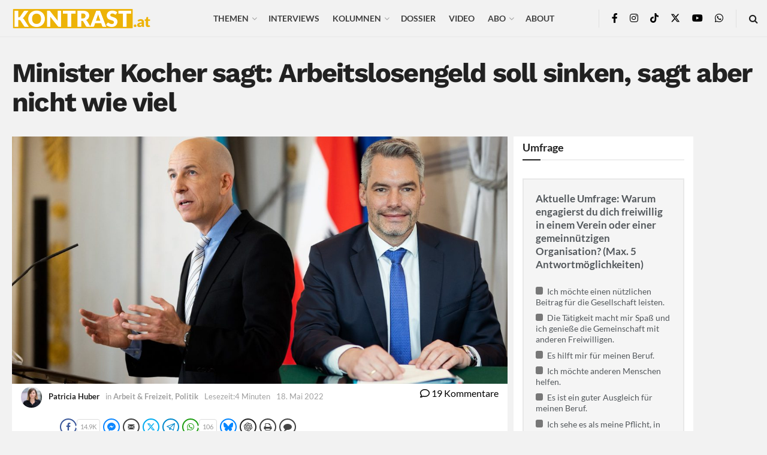

--- FILE ---
content_type: text/html; charset=UTF-8
request_url: https://kontrast.at/arbeitslosengeld-kuerzung/
body_size: 99128
content:
<!doctype html>
<!--[if lt IE 7]> <html class="no-js lt-ie9 lt-ie8 lt-ie7" lang="de"> <![endif]-->
<!--[if IE 7]>    <html class="no-js lt-ie9 lt-ie8" lang="de"> <![endif]-->
<!--[if IE 8]>    <html class="no-js lt-ie9" lang="de"> <![endif]-->
<!--[if IE 9]>    <html class="no-js lt-ie10" lang="de"> <![endif]-->
<!--[if gt IE 8]><!--> <html class="no-js" lang="de"> <!--<![endif]-->
<head>
    <meta http-equiv="Content-Type" content="text/html; charset=UTF-8" />
    <meta name='viewport' content='width=device-width, initial-scale=1, user-scalable=yes' />
    <link rel="profile" href="http://gmpg.org/xfn/11" />
    <link rel="pingback" href="https://kontrast.at/xmlrpc.php" />
    <meta name='robots' content='index, follow, max-image-preview:large, max-snippet:-1, max-video-preview:-1' />
<script type="text/javascript">
/* <![CDATA[ */
window.koko_analytics = {"url":"https:\/\/kontrast.at\/koko-analytics-collect.php","site_url":"https:\/\/kontrast.at","post_id":40249,"path":"\/arbeitslosengeld-kuerzung\/","method":"cookie","use_cookie":true};
/* ]]> */
</script>
			<script type="text/javascript">
			  var jnews_ajax_url = '/?ajax-request=jnews'
			</script>
			<script type="text/javascript">;window.jnews=window.jnews||{},window.jnews.library=window.jnews.library||{},window.jnews.library=function(){"use strict";var e=this;e.win=window,e.doc=document,e.noop=function(){},e.globalBody=e.doc.getElementsByTagName("body")[0],e.globalBody=e.globalBody?e.globalBody:e.doc,e.win.jnewsDataStorage=e.win.jnewsDataStorage||{_storage:new WeakMap,put:function(e,t,n){this._storage.has(e)||this._storage.set(e,new Map),this._storage.get(e).set(t,n)},get:function(e,t){return this._storage.get(e).get(t)},has:function(e,t){return this._storage.has(e)&&this._storage.get(e).has(t)},remove:function(e,t){var n=this._storage.get(e).delete(t);return 0===!this._storage.get(e).size&&this._storage.delete(e),n}},e.windowWidth=function(){return e.win.innerWidth||e.docEl.clientWidth||e.globalBody.clientWidth},e.windowHeight=function(){return e.win.innerHeight||e.docEl.clientHeight||e.globalBody.clientHeight},e.requestAnimationFrame=e.win.requestAnimationFrame||e.win.webkitRequestAnimationFrame||e.win.mozRequestAnimationFrame||e.win.msRequestAnimationFrame||window.oRequestAnimationFrame||function(e){return setTimeout(e,1e3/60)},e.cancelAnimationFrame=e.win.cancelAnimationFrame||e.win.webkitCancelAnimationFrame||e.win.webkitCancelRequestAnimationFrame||e.win.mozCancelAnimationFrame||e.win.msCancelRequestAnimationFrame||e.win.oCancelRequestAnimationFrame||function(e){clearTimeout(e)},e.classListSupport="classList"in document.createElement("_"),e.hasClass=e.classListSupport?function(e,t){return e.classList.contains(t)}:function(e,t){return e.className.indexOf(t)>=0},e.addClass=e.classListSupport?function(t,n){e.hasClass(t,n)||t.classList.add(n)}:function(t,n){e.hasClass(t,n)||(t.className+=" "+n)},e.removeClass=e.classListSupport?function(t,n){e.hasClass(t,n)&&t.classList.remove(n)}:function(t,n){e.hasClass(t,n)&&(t.className=t.className.replace(n,""))},e.objKeys=function(e){var t=[];for(var n in e)Object.prototype.hasOwnProperty.call(e,n)&&t.push(n);return t},e.isObjectSame=function(e,t){var n=!0;return JSON.stringify(e)!==JSON.stringify(t)&&(n=!1),n},e.extend=function(){for(var e,t,n,o=arguments[0]||{},i=1,a=arguments.length;i<a;i++)if(null!==(e=arguments[i]))for(t in e)o!==(n=e[t])&&void 0!==n&&(o[t]=n);return o},e.dataStorage=e.win.jnewsDataStorage,e.isVisible=function(e){return 0!==e.offsetWidth&&0!==e.offsetHeight||e.getBoundingClientRect().length},e.getHeight=function(e){return e.offsetHeight||e.clientHeight||e.getBoundingClientRect().height},e.getWidth=function(e){return e.offsetWidth||e.clientWidth||e.getBoundingClientRect().width},e.supportsPassive=!1;try{var t=Object.defineProperty({},"passive",{get:function(){e.supportsPassive=!0}});"createEvent"in e.doc?e.win.addEventListener("test",null,t):"fireEvent"in e.doc&&e.win.attachEvent("test",null)}catch(e){}e.passiveOption=!!e.supportsPassive&&{passive:!0},e.setStorage=function(e,t){e="jnews-"+e;var n={expired:Math.floor(((new Date).getTime()+432e5)/1e3)};t=Object.assign(n,t);localStorage.setItem(e,JSON.stringify(t))},e.getStorage=function(e){e="jnews-"+e;var t=localStorage.getItem(e);return null!==t&&0<t.length?JSON.parse(localStorage.getItem(e)):{}},e.expiredStorage=function(){var t,n="jnews-";for(var o in localStorage)o.indexOf(n)>-1&&"undefined"!==(t=e.getStorage(o.replace(n,""))).expired&&t.expired<Math.floor((new Date).getTime()/1e3)&&localStorage.removeItem(o)},e.addEvents=function(t,n,o){for(var i in n){var a=["touchstart","touchmove"].indexOf(i)>=0&&!o&&e.passiveOption;"createEvent"in e.doc?t.addEventListener(i,n[i],a):"fireEvent"in e.doc&&t.attachEvent("on"+i,n[i])}},e.removeEvents=function(t,n){for(var o in n)"createEvent"in e.doc?t.removeEventListener(o,n[o]):"fireEvent"in e.doc&&t.detachEvent("on"+o,n[o])},e.triggerEvents=function(t,n,o){var i;o=o||{detail:null};return"createEvent"in e.doc?(!(i=e.doc.createEvent("CustomEvent")||new CustomEvent(n)).initCustomEvent||i.initCustomEvent(n,!0,!1,o),void t.dispatchEvent(i)):"fireEvent"in e.doc?((i=e.doc.createEventObject()).eventType=n,void t.fireEvent("on"+i.eventType,i)):void 0},e.getParents=function(t,n){void 0===n&&(n=e.doc);for(var o=[],i=t.parentNode,a=!1;!a;)if(i){var r=i;r.querySelectorAll(n).length?a=!0:(o.push(r),i=r.parentNode)}else o=[],a=!0;return o},e.forEach=function(e,t,n){for(var o=0,i=e.length;o<i;o++)t.call(n,e[o],o)},e.getText=function(e){return e.innerText||e.textContent},e.setText=function(e,t){var n="object"==typeof t?t.innerText||t.textContent:t;e.innerText&&(e.innerText=n),e.textContent&&(e.textContent=n)},e.httpBuildQuery=function(t){return e.objKeys(t).reduce(function t(n){var o=arguments.length>1&&void 0!==arguments[1]?arguments[1]:null;return function(i,a){var r=n[a];a=encodeURIComponent(a);var s=o?"".concat(o,"[").concat(a,"]"):a;return null==r||"function"==typeof r?(i.push("".concat(s,"=")),i):["number","boolean","string"].includes(typeof r)?(i.push("".concat(s,"=").concat(encodeURIComponent(r))),i):(i.push(e.objKeys(r).reduce(t(r,s),[]).join("&")),i)}}(t),[]).join("&")},e.get=function(t,n,o,i){return o="function"==typeof o?o:e.noop,e.ajax("GET",t,n,o,i)},e.post=function(t,n,o,i){return o="function"==typeof o?o:e.noop,e.ajax("POST",t,n,o,i)},e.ajax=function(t,n,o,i,a){var r=new XMLHttpRequest,s=n,c=e.httpBuildQuery(o);if(t=-1!=["GET","POST"].indexOf(t)?t:"GET",r.open(t,s+("GET"==t?"?"+c:""),!0),"POST"==t&&r.setRequestHeader("Content-type","application/x-www-form-urlencoded"),r.setRequestHeader("X-Requested-With","XMLHttpRequest"),r.onreadystatechange=function(){4===r.readyState&&200<=r.status&&300>r.status&&"function"==typeof i&&i.call(void 0,r.response)},void 0!==a&&!a){return{xhr:r,send:function(){r.send("POST"==t?c:null)}}}return r.send("POST"==t?c:null),{xhr:r}},e.scrollTo=function(t,n,o){function i(e,t,n){this.start=this.position(),this.change=e-this.start,this.currentTime=0,this.increment=20,this.duration=void 0===n?500:n,this.callback=t,this.finish=!1,this.animateScroll()}return Math.easeInOutQuad=function(e,t,n,o){return(e/=o/2)<1?n/2*e*e+t:-n/2*(--e*(e-2)-1)+t},i.prototype.stop=function(){this.finish=!0},i.prototype.move=function(t){e.doc.documentElement.scrollTop=t,e.globalBody.parentNode.scrollTop=t,e.globalBody.scrollTop=t},i.prototype.position=function(){return e.doc.documentElement.scrollTop||e.globalBody.parentNode.scrollTop||e.globalBody.scrollTop},i.prototype.animateScroll=function(){this.currentTime+=this.increment;var t=Math.easeInOutQuad(this.currentTime,this.start,this.change,this.duration);this.move(t),this.currentTime<this.duration&&!this.finish?e.requestAnimationFrame.call(e.win,this.animateScroll.bind(this)):this.callback&&"function"==typeof this.callback&&this.callback()},new i(t,n,o)},e.unwrap=function(t){var n,o=t;e.forEach(t,(function(e,t){n?n+=e:n=e})),o.replaceWith(n)},e.performance={start:function(e){performance.mark(e+"Start")},stop:function(e){performance.mark(e+"End"),performance.measure(e,e+"Start",e+"End")}},e.fps=function(){var t=0,n=0,o=0;!function(){var i=t=0,a=0,r=0,s=document.getElementById("fpsTable"),c=function(t){void 0===document.getElementsByTagName("body")[0]?e.requestAnimationFrame.call(e.win,(function(){c(t)})):document.getElementsByTagName("body")[0].appendChild(t)};null===s&&((s=document.createElement("div")).style.position="fixed",s.style.top="120px",s.style.left="10px",s.style.width="100px",s.style.height="20px",s.style.border="1px solid black",s.style.fontSize="11px",s.style.zIndex="100000",s.style.backgroundColor="white",s.id="fpsTable",c(s));var l=function(){o++,n=Date.now(),(a=(o/(r=(n-t)/1e3)).toPrecision(2))!=i&&(i=a,s.innerHTML=i+"fps"),1<r&&(t=n,o=0),e.requestAnimationFrame.call(e.win,l)};l()}()},e.instr=function(e,t){for(var n=0;n<t.length;n++)if(-1!==e.toLowerCase().indexOf(t[n].toLowerCase()))return!0},e.winLoad=function(t,n){function o(o){if("complete"===e.doc.readyState||"interactive"===e.doc.readyState)return!o||n?setTimeout(t,n||1):t(o),1}o()||e.addEvents(e.win,{load:o})},e.docReady=function(t,n){function o(o){if("complete"===e.doc.readyState||"interactive"===e.doc.readyState)return!o||n?setTimeout(t,n||1):t(o),1}o()||e.addEvents(e.doc,{DOMContentLoaded:o})},e.fireOnce=function(){e.docReady((function(){e.assets=e.assets||[],e.assets.length&&(e.boot(),e.load_assets())}),50)},e.boot=function(){e.length&&e.doc.querySelectorAll("style[media]").forEach((function(e){"not all"==e.getAttribute("media")&&e.removeAttribute("media")}))},e.create_js=function(t,n){var o=e.doc.createElement("script");switch(o.setAttribute("src",t),n){case"defer":o.setAttribute("defer",!0);break;case"async":o.setAttribute("async",!0);break;case"deferasync":o.setAttribute("defer",!0),o.setAttribute("async",!0)}e.globalBody.appendChild(o)},e.load_assets=function(){"object"==typeof e.assets&&e.forEach(e.assets.slice(0),(function(t,n){var o="";t.defer&&(o+="defer"),t.async&&(o+="async"),e.create_js(t.url,o);var i=e.assets.indexOf(t);i>-1&&e.assets.splice(i,1)})),e.assets=jnewsoption.au_scripts=window.jnewsads=[]},e.setCookie=function(e,t,n){var o="";if(n){var i=new Date;i.setTime(i.getTime()+24*n*60*60*1e3),o="; expires="+i.toUTCString()}document.cookie=e+"="+(t||"")+o+"; path=/"},e.getCookie=function(e){for(var t=e+"=",n=document.cookie.split(";"),o=0;o<n.length;o++){for(var i=n[o];" "==i.charAt(0);)i=i.substring(1,i.length);if(0==i.indexOf(t))return i.substring(t.length,i.length)}return null},e.eraseCookie=function(e){document.cookie=e+"=; Path=/; Expires=Thu, 01 Jan 1970 00:00:01 GMT;"},e.docReady((function(){e.globalBody=e.globalBody==e.doc?e.doc.getElementsByTagName("body")[0]:e.globalBody,e.globalBody=e.globalBody?e.globalBody:e.doc})),e.winLoad((function(){e.winLoad((function(){var t=!1;if(void 0!==window.jnewsadmin)if(void 0!==window.file_version_checker){var n=e.objKeys(window.file_version_checker);n.length?n.forEach((function(e){t||"10.0.4"===window.file_version_checker[e]||(t=!0)})):t=!0}else t=!0;t&&(window.jnewsHelper.getMessage(),window.jnewsHelper.getNotice())}),2500)}))},window.jnews.library=new window.jnews.library;</script>
	<!-- This site is optimized with the Yoast SEO Premium plugin v26.5 (Yoast SEO v26.5) - https://yoast.com/wordpress/plugins/seo/ -->
	<title>Minister Kocher sagt: Arbeitslosengeld soll sinken, sagt aber nicht wie viel</title>
<link data-rocket-prefetch href="https://keo445j.piwik.pro" rel="dns-prefetch"><link rel="preload" data-rocket-preload as="image" href="https://kontrast.at/wp-content/themes/jnews/assets/dist/image/preloader.gif" fetchpriority="high">
	<meta name="description" content="Arbeitsminister Kocher is für das Arbeitslosengeld-Modell der schwarz-blauen Regierung. Nach einigen Monaten soll es eine Kürzung geben." />
	<link rel="canonical" href="https://kontrast.at/arbeitslosengeld-kuerzung/" />
	<meta property="og:locale" content="de_DE" />
	<meta property="og:type" content="article" />
	<meta property="og:title" content="Minister Kocher sagt: Arbeitslosengeld soll sinken, sagt aber nicht wie viel" />
	<meta property="og:description" content="Arbeitsminister Kocher is für das Arbeitslosengeld-Modell der schwarz-blauen Regierung. Nach einigen Monaten soll es eine Kürzung geben." />
	<meta property="og:url" content="https://kontrast.at/arbeitslosengeld-kuerzung/" />
	<meta property="og:site_name" content="Kontrast.at" />
	<meta property="article:publisher" content="https://www.facebook.com/kontrast.at/" />
	<meta property="article:published_time" content="2022-05-18T09:39:55+00:00" />
	<meta property="article:modified_time" content="2022-05-18T13:41:19+00:00" />
	<meta property="og:image" content="https://kontrast.at/wp-content/uploads/2021/03/2022-kontrast-header-koch-nehammer-arbeitslosengeld-1.jpg" />
	<meta property="og:image:width" content="1500" />
	<meta property="og:image:height" content="845" />
	<meta property="og:image:type" content="image/jpeg" />
	<meta name="author" content="Patricia Huber" />
	<meta name="twitter:card" content="summary_large_image" />
	<meta name="twitter:title" content="Minister Kocher sagt: Arbeitslosengeld soll sinken, sagt aber nicht wie viel" />
	<meta name="twitter:image" content="https://kontrast.at/wp-content/uploads/2021/03/2022-kontrast-header-koch-nehammer-arbeitslosengeld-1.jpg" />
	<meta name="twitter:creator" content="@https://twitter.com/LiliHoliday" />
	<meta name="twitter:site" content="@Kontrast_at" />
	<meta name="twitter:label1" content="Verfasst von" />
	<meta name="twitter:data1" content="Patricia Huber" />
	<meta name="twitter:label2" content="Geschätzte Lesezeit" />
	<meta name="twitter:data2" content="6 Minuten" />
	<meta name="twitter:label3" content="Written by" />
	<meta name="twitter:data3" content="Patricia Huber" />
	<script type="application/ld+json" class="yoast-schema-graph">{"@context":"https://schema.org","@graph":[{"@type":"Article","@id":"https://kontrast.at/arbeitslosengeld-kuerzung/#article","isPartOf":{"@id":"https://kontrast.at/arbeitslosengeld-kuerzung/"},"author":[{"@id":"https://kontrast.at/#/schema/person/a3b9b1f693fea01eb1a5c4441cffbb08"}],"headline":"Minister Kocher sagt: Arbeitslosengeld soll sinken, sagt aber nicht wie viel","datePublished":"2022-05-18T09:39:55+00:00","dateModified":"2022-05-18T13:41:19+00:00","mainEntityOfPage":{"@id":"https://kontrast.at/arbeitslosengeld-kuerzung/"},"wordCount":932,"commentCount":19,"publisher":{"@id":"https://kontrast.at/#organization"},"image":{"@id":"https://kontrast.at/arbeitslosengeld-kuerzung/#primaryimage"},"thumbnailUrl":"https://kontrast.at/wp-content/uploads/2021/03/2022-kontrast-header-koch-nehammer-arbeitslosengeld-1.jpg","keywords":["Arbeitslosengeld","Corona","featured","Instagram","Kogler","Kurz"],"articleSection":["Arbeit &amp; Freizeit","Politik"],"inLanguage":"de","potentialAction":[{"@type":"CommentAction","name":"Comment","target":["https://kontrast.at/arbeitslosengeld-kuerzung/#respond"]}]},{"@type":"WebPage","@id":"https://kontrast.at/arbeitslosengeld-kuerzung/","url":"https://kontrast.at/arbeitslosengeld-kuerzung/","name":"Minister Kocher sagt: Arbeitslosengeld soll sinken, sagt aber nicht wie viel","isPartOf":{"@id":"https://kontrast.at/#website"},"primaryImageOfPage":{"@id":"https://kontrast.at/arbeitslosengeld-kuerzung/#primaryimage"},"image":{"@id":"https://kontrast.at/arbeitslosengeld-kuerzung/#primaryimage"},"thumbnailUrl":"https://kontrast.at/wp-content/uploads/2021/03/2022-kontrast-header-koch-nehammer-arbeitslosengeld-1.jpg","datePublished":"2022-05-18T09:39:55+00:00","dateModified":"2022-05-18T13:41:19+00:00","description":"Arbeitsminister Kocher is für das Arbeitslosengeld-Modell der schwarz-blauen Regierung. Nach einigen Monaten soll es eine Kürzung geben.","breadcrumb":{"@id":"https://kontrast.at/arbeitslosengeld-kuerzung/#breadcrumb"},"inLanguage":"de","potentialAction":[{"@type":"ReadAction","target":["https://kontrast.at/arbeitslosengeld-kuerzung/"]}]},{"@type":"ImageObject","inLanguage":"de","@id":"https://kontrast.at/arbeitslosengeld-kuerzung/#primaryimage","url":"https://kontrast.at/wp-content/uploads/2021/03/2022-kontrast-header-koch-nehammer-arbeitslosengeld-1.jpg","contentUrl":"https://kontrast.at/wp-content/uploads/2021/03/2022-kontrast-header-koch-nehammer-arbeitslosengeld-1.jpg","width":1500,"height":845,"caption":"Arbeitsminister Arbeitslosengeld Nehammer"},{"@type":"BreadcrumbList","@id":"https://kontrast.at/arbeitslosengeld-kuerzung/#breadcrumb","itemListElement":[{"@type":"ListItem","position":1,"name":"Startseite","item":"https://kontrast.at/"},{"@type":"ListItem","position":2,"name":"Minister Kocher sagt: Arbeitslosengeld soll sinken, sagt aber nicht wie viel"}]},{"@type":"WebSite","@id":"https://kontrast.at/#website","url":"https://kontrast.at/","name":"Kontrast.at","description":"Debatten beleben","publisher":{"@id":"https://kontrast.at/#organization"},"potentialAction":[{"@type":"SearchAction","target":{"@type":"EntryPoint","urlTemplate":"https://kontrast.at/?s={search_term_string}"},"query-input":{"@type":"PropertyValueSpecification","valueRequired":true,"valueName":"search_term_string"}}],"inLanguage":"de"},{"@type":"Organization","@id":"https://kontrast.at/#organization","name":"Kontrast.at","url":"https://kontrast.at/","logo":{"@type":"ImageObject","inLanguage":"de","@id":"https://kontrast.at/#/schema/logo/image/","url":"https://kontrast.at/wp-content/uploads/2016/07/logo_kontrast-at-2.png","contentUrl":"https://kontrast.at/wp-content/uploads/2016/07/logo_kontrast-at-2.png","width":483,"height":100,"caption":"Kontrast.at"},"image":{"@id":"https://kontrast.at/#/schema/logo/image/"},"sameAs":["https://www.facebook.com/kontrast.at/","https://x.com/Kontrast_at","https://www.instagram.com/kontrast_at/","https://www.youtube.com/channel/UCs0fQy5jeWGLTeTLpZ1CtSw","https://de.wikipedia.org/wiki/Kontrast.at","https://www.tiktok.com/@kontrast.at"],"description":"Das sozialdemokratische Magazin Kontrast.at begleitet mit seinen Beiträgen die aktuelle Politik. Wir betrachten Gesellschaft, Staat und Wirtschaft von einem progressiven, emanzipatorischen Standpunkt aus. Kontrast wirft den Blick der sozialen Gerechtigkeit auf die Welt.","email":"redaktion@kontrast.at"},{"@type":"Person","@id":"https://kontrast.at/#/schema/person/a3b9b1f693fea01eb1a5c4441cffbb08","name":"Patricia Huber","image":{"@type":"ImageObject","inLanguage":"de","@id":"https://kontrast.at/#/schema/person/image/cc18fdbc33b82b95fbd77e1225ddb394","url":"https://kontrast.at/wp-content/uploads/2021/09/patricia-huber_avatar-96x96.jpg","contentUrl":"https://kontrast.at/wp-content/uploads/2021/09/patricia-huber_avatar-96x96.jpg","caption":"Patricia Huber"},"description":"Leiterin der SPÖ-Kommunikation; ehem. CR von Kontrast","sameAs":["https://x.com/https://twitter.com/LiliHoliday"],"url":"https://kontrast.at/author/patricia/"}]}</script>
	<!-- / Yoast SEO Premium plugin. -->




<link rel="alternate" type="application/rss+xml" title="Kontrast.at &raquo; Feed" href="https://kontrast.at/feed/" />
<link rel="alternate" title="oEmbed (JSON)" type="application/json+oembed" href="https://kontrast.at/wp-json/oembed/1.0/embed?url=https%3A%2F%2Fkontrast.at%2Farbeitslosengeld-kuerzung%2F" />
<link rel="alternate" title="oEmbed (XML)" type="text/xml+oembed" href="https://kontrast.at/wp-json/oembed/1.0/embed?url=https%3A%2F%2Fkontrast.at%2Farbeitslosengeld-kuerzung%2F&#038;format=xml" />
<!-- kontrast.at is managing ads with Advanced Ads 2.0.16 – https://wpadvancedads.com/ --><!--noptimize--><script id="kontr-ready">
			window.advanced_ads_ready=function(e,a){a=a||"complete";var d=function(e){return"interactive"===a?"loading"!==e:"complete"===e};d(document.readyState)?e():document.addEventListener("readystatechange",(function(a){d(a.target.readyState)&&e()}),{once:"interactive"===a})},window.advanced_ads_ready_queue=window.advanced_ads_ready_queue||[];		</script>
		<!--/noptimize--><style id='wp-img-auto-sizes-contain-inline-css' type='text/css'>
img:is([sizes=auto i],[sizes^="auto," i]){contain-intrinsic-size:3000px 1500px}
/*# sourceURL=wp-img-auto-sizes-contain-inline-css */
</style>
<link rel='stylesheet' id='wp-statistics-widgets/blocks-style-css' href='https://kontrast.at/wp-content/plugins/wp-statistics-widgets/assets//css/blocks.css?ver=6.9' type='text/css' media='all' />
<style id='wp-emoji-styles-inline-css' type='text/css'>

	img.wp-smiley, img.emoji {
		display: inline !important;
		border: none !important;
		box-shadow: none !important;
		height: 1em !important;
		width: 1em !important;
		margin: 0 0.07em !important;
		vertical-align: -0.1em !important;
		background: none !important;
		padding: 0 !important;
	}
/*# sourceURL=wp-emoji-styles-inline-css */
</style>
<style id='wp-block-library-inline-css' type='text/css'>
:root{--wp-block-synced-color:#7a00df;--wp-block-synced-color--rgb:122,0,223;--wp-bound-block-color:var(--wp-block-synced-color);--wp-editor-canvas-background:#ddd;--wp-admin-theme-color:#007cba;--wp-admin-theme-color--rgb:0,124,186;--wp-admin-theme-color-darker-10:#006ba1;--wp-admin-theme-color-darker-10--rgb:0,107,160.5;--wp-admin-theme-color-darker-20:#005a87;--wp-admin-theme-color-darker-20--rgb:0,90,135;--wp-admin-border-width-focus:2px}@media (min-resolution:192dpi){:root{--wp-admin-border-width-focus:1.5px}}.wp-element-button{cursor:pointer}:root .has-very-light-gray-background-color{background-color:#eee}:root .has-very-dark-gray-background-color{background-color:#313131}:root .has-very-light-gray-color{color:#eee}:root .has-very-dark-gray-color{color:#313131}:root .has-vivid-green-cyan-to-vivid-cyan-blue-gradient-background{background:linear-gradient(135deg,#00d084,#0693e3)}:root .has-purple-crush-gradient-background{background:linear-gradient(135deg,#34e2e4,#4721fb 50%,#ab1dfe)}:root .has-hazy-dawn-gradient-background{background:linear-gradient(135deg,#faaca8,#dad0ec)}:root .has-subdued-olive-gradient-background{background:linear-gradient(135deg,#fafae1,#67a671)}:root .has-atomic-cream-gradient-background{background:linear-gradient(135deg,#fdd79a,#004a59)}:root .has-nightshade-gradient-background{background:linear-gradient(135deg,#330968,#31cdcf)}:root .has-midnight-gradient-background{background:linear-gradient(135deg,#020381,#2874fc)}:root{--wp--preset--font-size--normal:16px;--wp--preset--font-size--huge:42px}.has-regular-font-size{font-size:1em}.has-larger-font-size{font-size:2.625em}.has-normal-font-size{font-size:var(--wp--preset--font-size--normal)}.has-huge-font-size{font-size:var(--wp--preset--font-size--huge)}.has-text-align-center{text-align:center}.has-text-align-left{text-align:left}.has-text-align-right{text-align:right}.has-fit-text{white-space:nowrap!important}#end-resizable-editor-section{display:none}.aligncenter{clear:both}.items-justified-left{justify-content:flex-start}.items-justified-center{justify-content:center}.items-justified-right{justify-content:flex-end}.items-justified-space-between{justify-content:space-between}.screen-reader-text{border:0;clip-path:inset(50%);height:1px;margin:-1px;overflow:hidden;padding:0;position:absolute;width:1px;word-wrap:normal!important}.screen-reader-text:focus{background-color:#ddd;clip-path:none;color:#444;display:block;font-size:1em;height:auto;left:5px;line-height:normal;padding:15px 23px 14px;text-decoration:none;top:5px;width:auto;z-index:100000}html :where(.has-border-color){border-style:solid}html :where([style*=border-top-color]){border-top-style:solid}html :where([style*=border-right-color]){border-right-style:solid}html :where([style*=border-bottom-color]){border-bottom-style:solid}html :where([style*=border-left-color]){border-left-style:solid}html :where([style*=border-width]){border-style:solid}html :where([style*=border-top-width]){border-top-style:solid}html :where([style*=border-right-width]){border-right-style:solid}html :where([style*=border-bottom-width]){border-bottom-style:solid}html :where([style*=border-left-width]){border-left-style:solid}html :where(img[class*=wp-image-]){height:auto;max-width:100%}:where(figure){margin:0 0 1em}html :where(.is-position-sticky){--wp-admin--admin-bar--position-offset:var(--wp-admin--admin-bar--height,0px)}@media screen and (max-width:600px){html :where(.is-position-sticky){--wp-admin--admin-bar--position-offset:0px}}

/*# sourceURL=wp-block-library-inline-css */
</style><style id='global-styles-inline-css' type='text/css'>
:root{--wp--preset--aspect-ratio--square: 1;--wp--preset--aspect-ratio--4-3: 4/3;--wp--preset--aspect-ratio--3-4: 3/4;--wp--preset--aspect-ratio--3-2: 3/2;--wp--preset--aspect-ratio--2-3: 2/3;--wp--preset--aspect-ratio--16-9: 16/9;--wp--preset--aspect-ratio--9-16: 9/16;--wp--preset--color--black: #000000;--wp--preset--color--cyan-bluish-gray: #abb8c3;--wp--preset--color--white: #ffffff;--wp--preset--color--pale-pink: #f78da7;--wp--preset--color--vivid-red: #cf2e2e;--wp--preset--color--luminous-vivid-orange: #ff6900;--wp--preset--color--luminous-vivid-amber: #fcb900;--wp--preset--color--light-green-cyan: #7bdcb5;--wp--preset--color--vivid-green-cyan: #00d084;--wp--preset--color--pale-cyan-blue: #8ed1fc;--wp--preset--color--vivid-cyan-blue: #0693e3;--wp--preset--color--vivid-purple: #9b51e0;--wp--preset--gradient--vivid-cyan-blue-to-vivid-purple: linear-gradient(135deg,rgb(6,147,227) 0%,rgb(155,81,224) 100%);--wp--preset--gradient--light-green-cyan-to-vivid-green-cyan: linear-gradient(135deg,rgb(122,220,180) 0%,rgb(0,208,130) 100%);--wp--preset--gradient--luminous-vivid-amber-to-luminous-vivid-orange: linear-gradient(135deg,rgb(252,185,0) 0%,rgb(255,105,0) 100%);--wp--preset--gradient--luminous-vivid-orange-to-vivid-red: linear-gradient(135deg,rgb(255,105,0) 0%,rgb(207,46,46) 100%);--wp--preset--gradient--very-light-gray-to-cyan-bluish-gray: linear-gradient(135deg,rgb(238,238,238) 0%,rgb(169,184,195) 100%);--wp--preset--gradient--cool-to-warm-spectrum: linear-gradient(135deg,rgb(74,234,220) 0%,rgb(151,120,209) 20%,rgb(207,42,186) 40%,rgb(238,44,130) 60%,rgb(251,105,98) 80%,rgb(254,248,76) 100%);--wp--preset--gradient--blush-light-purple: linear-gradient(135deg,rgb(255,206,236) 0%,rgb(152,150,240) 100%);--wp--preset--gradient--blush-bordeaux: linear-gradient(135deg,rgb(254,205,165) 0%,rgb(254,45,45) 50%,rgb(107,0,62) 100%);--wp--preset--gradient--luminous-dusk: linear-gradient(135deg,rgb(255,203,112) 0%,rgb(199,81,192) 50%,rgb(65,88,208) 100%);--wp--preset--gradient--pale-ocean: linear-gradient(135deg,rgb(255,245,203) 0%,rgb(182,227,212) 50%,rgb(51,167,181) 100%);--wp--preset--gradient--electric-grass: linear-gradient(135deg,rgb(202,248,128) 0%,rgb(113,206,126) 100%);--wp--preset--gradient--midnight: linear-gradient(135deg,rgb(2,3,129) 0%,rgb(40,116,252) 100%);--wp--preset--font-size--small: 13px;--wp--preset--font-size--medium: 20px;--wp--preset--font-size--large: 36px;--wp--preset--font-size--x-large: 42px;--wp--preset--spacing--20: 0.44rem;--wp--preset--spacing--30: 0.67rem;--wp--preset--spacing--40: 1rem;--wp--preset--spacing--50: 1.5rem;--wp--preset--spacing--60: 2.25rem;--wp--preset--spacing--70: 3.38rem;--wp--preset--spacing--80: 5.06rem;--wp--preset--shadow--natural: 6px 6px 9px rgba(0, 0, 0, 0.2);--wp--preset--shadow--deep: 12px 12px 50px rgba(0, 0, 0, 0.4);--wp--preset--shadow--sharp: 6px 6px 0px rgba(0, 0, 0, 0.2);--wp--preset--shadow--outlined: 6px 6px 0px -3px rgb(255, 255, 255), 6px 6px rgb(0, 0, 0);--wp--preset--shadow--crisp: 6px 6px 0px rgb(0, 0, 0);}:where(.is-layout-flex){gap: 0.5em;}:where(.is-layout-grid){gap: 0.5em;}body .is-layout-flex{display: flex;}.is-layout-flex{flex-wrap: wrap;align-items: center;}.is-layout-flex > :is(*, div){margin: 0;}body .is-layout-grid{display: grid;}.is-layout-grid > :is(*, div){margin: 0;}:where(.wp-block-columns.is-layout-flex){gap: 2em;}:where(.wp-block-columns.is-layout-grid){gap: 2em;}:where(.wp-block-post-template.is-layout-flex){gap: 1.25em;}:where(.wp-block-post-template.is-layout-grid){gap: 1.25em;}.has-black-color{color: var(--wp--preset--color--black) !important;}.has-cyan-bluish-gray-color{color: var(--wp--preset--color--cyan-bluish-gray) !important;}.has-white-color{color: var(--wp--preset--color--white) !important;}.has-pale-pink-color{color: var(--wp--preset--color--pale-pink) !important;}.has-vivid-red-color{color: var(--wp--preset--color--vivid-red) !important;}.has-luminous-vivid-orange-color{color: var(--wp--preset--color--luminous-vivid-orange) !important;}.has-luminous-vivid-amber-color{color: var(--wp--preset--color--luminous-vivid-amber) !important;}.has-light-green-cyan-color{color: var(--wp--preset--color--light-green-cyan) !important;}.has-vivid-green-cyan-color{color: var(--wp--preset--color--vivid-green-cyan) !important;}.has-pale-cyan-blue-color{color: var(--wp--preset--color--pale-cyan-blue) !important;}.has-vivid-cyan-blue-color{color: var(--wp--preset--color--vivid-cyan-blue) !important;}.has-vivid-purple-color{color: var(--wp--preset--color--vivid-purple) !important;}.has-black-background-color{background-color: var(--wp--preset--color--black) !important;}.has-cyan-bluish-gray-background-color{background-color: var(--wp--preset--color--cyan-bluish-gray) !important;}.has-white-background-color{background-color: var(--wp--preset--color--white) !important;}.has-pale-pink-background-color{background-color: var(--wp--preset--color--pale-pink) !important;}.has-vivid-red-background-color{background-color: var(--wp--preset--color--vivid-red) !important;}.has-luminous-vivid-orange-background-color{background-color: var(--wp--preset--color--luminous-vivid-orange) !important;}.has-luminous-vivid-amber-background-color{background-color: var(--wp--preset--color--luminous-vivid-amber) !important;}.has-light-green-cyan-background-color{background-color: var(--wp--preset--color--light-green-cyan) !important;}.has-vivid-green-cyan-background-color{background-color: var(--wp--preset--color--vivid-green-cyan) !important;}.has-pale-cyan-blue-background-color{background-color: var(--wp--preset--color--pale-cyan-blue) !important;}.has-vivid-cyan-blue-background-color{background-color: var(--wp--preset--color--vivid-cyan-blue) !important;}.has-vivid-purple-background-color{background-color: var(--wp--preset--color--vivid-purple) !important;}.has-black-border-color{border-color: var(--wp--preset--color--black) !important;}.has-cyan-bluish-gray-border-color{border-color: var(--wp--preset--color--cyan-bluish-gray) !important;}.has-white-border-color{border-color: var(--wp--preset--color--white) !important;}.has-pale-pink-border-color{border-color: var(--wp--preset--color--pale-pink) !important;}.has-vivid-red-border-color{border-color: var(--wp--preset--color--vivid-red) !important;}.has-luminous-vivid-orange-border-color{border-color: var(--wp--preset--color--luminous-vivid-orange) !important;}.has-luminous-vivid-amber-border-color{border-color: var(--wp--preset--color--luminous-vivid-amber) !important;}.has-light-green-cyan-border-color{border-color: var(--wp--preset--color--light-green-cyan) !important;}.has-vivid-green-cyan-border-color{border-color: var(--wp--preset--color--vivid-green-cyan) !important;}.has-pale-cyan-blue-border-color{border-color: var(--wp--preset--color--pale-cyan-blue) !important;}.has-vivid-cyan-blue-border-color{border-color: var(--wp--preset--color--vivid-cyan-blue) !important;}.has-vivid-purple-border-color{border-color: var(--wp--preset--color--vivid-purple) !important;}.has-vivid-cyan-blue-to-vivid-purple-gradient-background{background: var(--wp--preset--gradient--vivid-cyan-blue-to-vivid-purple) !important;}.has-light-green-cyan-to-vivid-green-cyan-gradient-background{background: var(--wp--preset--gradient--light-green-cyan-to-vivid-green-cyan) !important;}.has-luminous-vivid-amber-to-luminous-vivid-orange-gradient-background{background: var(--wp--preset--gradient--luminous-vivid-amber-to-luminous-vivid-orange) !important;}.has-luminous-vivid-orange-to-vivid-red-gradient-background{background: var(--wp--preset--gradient--luminous-vivid-orange-to-vivid-red) !important;}.has-very-light-gray-to-cyan-bluish-gray-gradient-background{background: var(--wp--preset--gradient--very-light-gray-to-cyan-bluish-gray) !important;}.has-cool-to-warm-spectrum-gradient-background{background: var(--wp--preset--gradient--cool-to-warm-spectrum) !important;}.has-blush-light-purple-gradient-background{background: var(--wp--preset--gradient--blush-light-purple) !important;}.has-blush-bordeaux-gradient-background{background: var(--wp--preset--gradient--blush-bordeaux) !important;}.has-luminous-dusk-gradient-background{background: var(--wp--preset--gradient--luminous-dusk) !important;}.has-pale-ocean-gradient-background{background: var(--wp--preset--gradient--pale-ocean) !important;}.has-electric-grass-gradient-background{background: var(--wp--preset--gradient--electric-grass) !important;}.has-midnight-gradient-background{background: var(--wp--preset--gradient--midnight) !important;}.has-small-font-size{font-size: var(--wp--preset--font-size--small) !important;}.has-medium-font-size{font-size: var(--wp--preset--font-size--medium) !important;}.has-large-font-size{font-size: var(--wp--preset--font-size--large) !important;}.has-x-large-font-size{font-size: var(--wp--preset--font-size--x-large) !important;}
/*# sourceURL=global-styles-inline-css */
</style>

<style id='classic-theme-styles-inline-css' type='text/css'>
/*! This file is auto-generated */
.wp-block-button__link{color:#fff;background-color:#32373c;border-radius:9999px;box-shadow:none;text-decoration:none;padding:calc(.667em + 2px) calc(1.333em + 2px);font-size:1.125em}.wp-block-file__button{background:#32373c;color:#fff;text-decoration:none}
/*# sourceURL=/wp-includes/css/classic-themes.min.css */
</style>
<link rel='stylesheet' id='widgetopts-styles-css' href='https://kontrast.at/wp-content/plugins/widget-options/assets/css/widget-options.css?ver=4.1.3' type='text/css' media='all' />
<link rel='stylesheet' id='fontawesome-css-6-css' href='//kontrast.at/wp-content/uploads/omgf/plugins/wp-font-awesome/font-awesome/css/fontawesome-all.min.css?ver=1694770567&cached=1' type='text/css' media='all' />
<link rel='stylesheet' id='fontawesome-css-4-css' href='https://kontrast.at/wp-content/plugins/wp-font-awesome/font-awesome/css/v4-shims.min.css?ver=1.8.0' type='text/css' media='all' />
<link rel='stylesheet' id='wpg-main-style-css' href='https://kontrast.at/wp-content/plugins/wp_glossary/assets/css/style.css?ver=6.9' type='text/css' media='all' />
<link rel='stylesheet' id='wpg-tooltipster-style-css' href='https://kontrast.at/wp-content/plugins/wp_glossary/assets/css/tooltipster/tooltipster.css?ver=6.9' type='text/css' media='all' />
<link rel='stylesheet' id='essb-social-profiles-css' href='https://kontrast.at/wp-content/plugins/easy-social-share-buttons3/lib/modules/social-followers-counter/assets/social-profiles.min.css?ver=10.8' type='text/css' media='all' />
<link rel='stylesheet' id='easy-social-share-buttons-nativeskinned-css' href='https://kontrast.at/wp-content/plugins/easy-social-share-buttons3/assets/css/essb-native-skinned.min.css?ver=10.8' type='text/css' media='all' />
<link rel='stylesheet' id='subscribe-forms-css-css' href='https://kontrast.at/wp-content/plugins/easy-social-share-buttons3/assets/modules/subscribe-forms.css?ver=10.8' type='text/css' media='all' />
<link rel='stylesheet' id='easy-social-share-buttons-font-css' href='//kontrast.at/wp-content/uploads/omgf/plugins/easy-social-share-buttons3/assets/css/essb-legacy-icon-font.css?ver=1763397246&cached=1' type='text/css' media='all' />
<link rel='stylesheet' id='easy-social-share-buttons-css' href='//kontrast.at/wp-content/uploads/omgf/plugins/easy-social-share-buttons3/assets/css/easy-social-share-buttons.css?ver=1694770567&cached=1' type='text/css' media='all' />
<style id='easy-social-share-buttons-inline-css' type='text/css'>
.essb_links_list li.essb_totalcount_item .essb_t_l_big .essb_t_nb::after, .essb_links_list li.essb_totalcount_item .essb_t_r_big .essb_t_nb::after { margin-top: 0; } .essb_links.essb_template_jumbo-retina .essb_icon::before { left: 7px; left: 6px; }.essb_links .essb_link_mastodon { --essb-network: #6364ff;}.essb_bottombar .essb_bottombar_inner_buttons{width:70%;}.essb_bottombar .essb_bottombar_inner_content{width:30%;}@media (max-width: 700px){.essb_links.essb_displayed_sidebar, .essb_links.essb_displayed_sidebar_right, .essb_links.essb_displayed_postfloat{display:none;}.essb_links{display:none;}.essb-mobile-sharebar, .essb-mobile-sharepoint, .essb-mobile-sharebottom, .essb-mobile-sharebottom .essb_links, .essb-mobile-sharebar-window .essb_links, .essb-mobile-sharepoint .essb_links{display:block;}.essb-mobile-sharebar .essb_native_buttons, .essb-mobile-sharepoint .essb_native_buttons, .essb-mobile-sharebottom .essb_native_buttons, .essb-mobile-sharebottom .essb_native_item, .essb-mobile-sharebar-window .essb_native_item, .essb-mobile-sharepoint .essb_native_item{display:none;}}@media (min-width: 700px){.essb-mobile-sharebar, .essb-mobile-sharepoint, .essb-mobile-sharebottom{display:none;}}.essb-social-followers-variables { --essb-sf-color-googlenews:#5994f5;--essb-sf-color-threads:#000000;--essb-sf-color-bluesky:#0886fe;}.essb-fc-bg-googlenews, .essb-fc-hbg-googlenews:hover{ background-color: var( --essb-sf-color-googlenews ); } .essb-fc-c-googlenews, .essb-fc-hc-googlenews:hover { color: var( --essb-sf-color-googlenews ); fill: var( --essb-sf-color-googlenews ); } .essb-fc-border-googlenews, .essb-fc-hborder-googlenews:hover{ border-color: var( --essb-sf-color-googlenews ); }.essb-fc-network-airbnb svg { max-width: 32px; }.essb-fc-bg-threads, .essb-fc-hbg-threads:hover{ background-color: var( --essb-sf-color-threads ); } .essb-fc-c-threads, .essb-fc-hc-threads:hover { color: var( --essb-sf-color-threads ); fill: var( --essb-sf-color-threads ); } .essb-fc-border-threads, .essb-fc-hborder-threads:hover{ border-color: var( --essb-sf-color-threads ); }.essb-fc-network-airbnb svg { max-width: 32px; }.essb-fc-bg-bluesky, .essb-fc-hbg-bluesky:hover{ background-color: var( --essb-sf-color-bluesky ); } .essb-fc-c-bluesky, .essb-fc-hc-bluesky:hover { color: var( --essb-sf-color-bluesky ); fill: var( --essb-sf-color-bluesky ); } .essb-fc-border-bluesky, .essb-fc-hborder-bluesky:hover{ border-color: var( --essb-sf-color-bluesky ); }.essb-fc-network-airbnb svg { max-width: 32px; }.essb_links .essb_link_bluesky { --essb-network: #0085ff}.essb_links .essb_link_chatgpt { --essb-network: #212121}
/*# sourceURL=easy-social-share-buttons-inline-css */
</style>
<link rel='stylesheet' id='wp-statistics-widgets-css' href='//kontrast.at/wp-content/uploads/omgf/plugins/wp-statistics-widgets/assets/css/style.css?ver=1726833213&cached=1' type='text/css' media='all' />
<link rel='stylesheet' id='wp-statistics-widget-blocks-css' href='https://kontrast.at/wp-content/plugins/wp-statistics-widgets/assets/css/blocks.css?ver=6.9' type='text/css' media='all' />
<link rel='stylesheet' id='js_composer_front-css' href='//kontrast.at/wp-content/uploads/omgf/plugins/js_composer/assets/css/js_composer.min.css?ver=1694770685&cached=1' type='text/css' media='all' />
<link rel='stylesheet' id='jeg_customizer_font-css' href='//kontrast.at/wp-content/uploads/omgf/jeg_customizer_font/jeg_customizer_font.css?ver=1661234519' type='text/css' media='all' />
<link rel='stylesheet' id='wpdiscuz-frontend-css-css' href='//kontrast.at/wp-content/uploads/omgf/plugins/wpdiscuz/themes/default/style.css?ver=1694770567&cached=1' type='text/css' media='all' />
<style id='wpdiscuz-frontend-css-inline-css' type='text/css'>
 #wpdcom .wpd-blog-administrator .wpd-comment-label{color:#ffffff;background-color:#1A5568;border:none}#wpdcom .wpd-blog-administrator .wpd-comment-author, #wpdcom .wpd-blog-administrator .wpd-comment-author a{color:#1A5568}#wpdcom.wpd-layout-1 .wpd-comment .wpd-blog-administrator .wpd-avatar img{border-color:#1A5568}#wpdcom.wpd-layout-2 .wpd-comment.wpd-reply .wpd-comment-wrap.wpd-blog-administrator{border-left:3px solid #1A5568}#wpdcom.wpd-layout-2 .wpd-comment .wpd-blog-administrator .wpd-avatar img{border-bottom-color:#1A5568}#wpdcom.wpd-layout-3 .wpd-blog-administrator .wpd-comment-subheader{border-top:1px dashed #1A5568}#wpdcom.wpd-layout-3 .wpd-reply .wpd-blog-administrator .wpd-comment-right{border-left:1px solid #1A5568}#wpdcom .wpd-blog-editor .wpd-comment-label{color:#ffffff;background-color:#1A5568;border:none}#wpdcom .wpd-blog-editor .wpd-comment-author, #wpdcom .wpd-blog-editor .wpd-comment-author a{color:#1A5568}#wpdcom.wpd-layout-1 .wpd-comment .wpd-blog-editor .wpd-avatar img{border-color:#1A5568}#wpdcom.wpd-layout-2 .wpd-comment.wpd-reply .wpd-comment-wrap.wpd-blog-editor{border-left:3px solid #1A5568}#wpdcom.wpd-layout-2 .wpd-comment .wpd-blog-editor .wpd-avatar img{border-bottom-color:#1A5568}#wpdcom.wpd-layout-3 .wpd-blog-editor .wpd-comment-subheader{border-top:1px dashed #1A5568}#wpdcom.wpd-layout-3 .wpd-reply .wpd-blog-editor .wpd-comment-right{border-left:1px solid #1A5568}#wpdcom .wpd-blog-author .wpd-comment-label{color:#ffffff;background-color:#1A5568;border:none}#wpdcom .wpd-blog-author .wpd-comment-author, #wpdcom .wpd-blog-author .wpd-comment-author a{color:#1A5568}#wpdcom.wpd-layout-1 .wpd-comment .wpd-blog-author .wpd-avatar img{border-color:#1A5568}#wpdcom.wpd-layout-2 .wpd-comment .wpd-blog-author .wpd-avatar img{border-bottom-color:#1A5568}#wpdcom.wpd-layout-3 .wpd-blog-author .wpd-comment-subheader{border-top:1px dashed #1A5568}#wpdcom.wpd-layout-3 .wpd-reply .wpd-blog-author .wpd-comment-right{border-left:1px solid #1A5568}#wpdcom .wpd-blog-contributor .wpd-comment-label{color:#ffffff;background-color:#1A5568;border:none}#wpdcom .wpd-blog-contributor .wpd-comment-author, #wpdcom .wpd-blog-contributor .wpd-comment-author a{color:#1A5568}#wpdcom.wpd-layout-1 .wpd-comment .wpd-blog-contributor .wpd-avatar img{border-color:#1A5568}#wpdcom.wpd-layout-2 .wpd-comment .wpd-blog-contributor .wpd-avatar img{border-bottom-color:#1A5568}#wpdcom.wpd-layout-3 .wpd-blog-contributor .wpd-comment-subheader{border-top:1px dashed #1A5568}#wpdcom.wpd-layout-3 .wpd-reply .wpd-blog-contributor .wpd-comment-right{border-left:1px solid #1A5568}#wpdcom .wpd-blog-subscriber .wpd-comment-label{color:#ffffff;background-color:#1A5568;border:none}#wpdcom .wpd-blog-subscriber .wpd-comment-author, #wpdcom .wpd-blog-subscriber .wpd-comment-author a{color:#1A5568}#wpdcom.wpd-layout-2 .wpd-comment .wpd-blog-subscriber .wpd-avatar img{border-bottom-color:#1A5568}#wpdcom.wpd-layout-3 .wpd-blog-subscriber .wpd-comment-subheader{border-top:1px dashed #1A5568}#wpdcom .wpd-blog-translator .wpd-comment-label{color:#ffffff;background-color:#1A5568;border:none}#wpdcom .wpd-blog-translator .wpd-comment-author, #wpdcom .wpd-blog-translator .wpd-comment-author a{color:#1A5568}#wpdcom.wpd-layout-1 .wpd-comment .wpd-blog-translator .wpd-avatar img{border-color:#1A5568}#wpdcom.wpd-layout-2 .wpd-comment .wpd-blog-translator .wpd-avatar img{border-bottom-color:#1A5568}#wpdcom.wpd-layout-3 .wpd-blog-translator .wpd-comment-subheader{border-top:1px dashed #1A5568}#wpdcom.wpd-layout-3 .wpd-reply .wpd-blog-translator .wpd-comment-right{border-left:1px solid #1A5568}#wpdcom .wpd-blog-wpvqgr_manager .wpd-comment-label{color:#ffffff;background-color:#1A5568;border:none}#wpdcom .wpd-blog-wpvqgr_manager .wpd-comment-author, #wpdcom .wpd-blog-wpvqgr_manager .wpd-comment-author a{color:#1A5568}#wpdcom.wpd-layout-1 .wpd-comment .wpd-blog-wpvqgr_manager .wpd-avatar img{border-color:#1A5568}#wpdcom.wpd-layout-2 .wpd-comment .wpd-blog-wpvqgr_manager .wpd-avatar img{border-bottom-color:#1A5568}#wpdcom.wpd-layout-3 .wpd-blog-wpvqgr_manager .wpd-comment-subheader{border-top:1px dashed #1A5568}#wpdcom.wpd-layout-3 .wpd-reply .wpd-blog-wpvqgr_manager .wpd-comment-right{border-left:1px solid #1A5568}#wpdcom .wpd-blog-social_subscriber .wpd-comment-label{color:#ffffff;background-color:#00B38F;border:none}#wpdcom .wpd-blog-social_subscriber .wpd-comment-author, #wpdcom .wpd-blog-social_subscriber .wpd-comment-author a{color:#00B38F}#wpdcom.wpd-layout-1 .wpd-comment .wpd-blog-social_subscriber .wpd-avatar img{border-color:#00B38F}#wpdcom.wpd-layout-2 .wpd-comment .wpd-blog-social_subscriber .wpd-avatar img{border-bottom-color:#00B38F}#wpdcom.wpd-layout-3 .wpd-blog-social_subscriber .wpd-comment-subheader{border-top:1px dashed #00B38F}#wpdcom.wpd-layout-3 .wpd-reply .wpd-blog-social_subscriber .wpd-comment-right{border-left:1px solid #00B38F}#wpdcom .wpd-blog-manage_schema_options .wpd-comment-label{color:#ffffff;background-color:#00B38F;border:none}#wpdcom .wpd-blog-manage_schema_options .wpd-comment-author, #wpdcom .wpd-blog-manage_schema_options .wpd-comment-author a{color:#00B38F}#wpdcom.wpd-layout-1 .wpd-comment .wpd-blog-manage_schema_options .wpd-avatar img{border-color:#00B38F}#wpdcom.wpd-layout-2 .wpd-comment .wpd-blog-manage_schema_options .wpd-avatar img{border-bottom-color:#00B38F}#wpdcom.wpd-layout-3 .wpd-blog-manage_schema_options .wpd-comment-subheader{border-top:1px dashed #00B38F}#wpdcom.wpd-layout-3 .wpd-reply .wpd-blog-manage_schema_options .wpd-comment-right{border-left:1px solid #00B38F}#wpdcom .wpd-blog-wpseo_manager .wpd-comment-label{color:#ffffff;background-color:#1A5568;border:none}#wpdcom .wpd-blog-wpseo_manager .wpd-comment-author, #wpdcom .wpd-blog-wpseo_manager .wpd-comment-author a{color:#1A5568}#wpdcom.wpd-layout-1 .wpd-comment .wpd-blog-wpseo_manager .wpd-avatar img{border-color:#1A5568}#wpdcom.wpd-layout-2 .wpd-comment .wpd-blog-wpseo_manager .wpd-avatar img{border-bottom-color:#1A5568}#wpdcom.wpd-layout-3 .wpd-blog-wpseo_manager .wpd-comment-subheader{border-top:1px dashed #1A5568}#wpdcom.wpd-layout-3 .wpd-reply .wpd-blog-wpseo_manager .wpd-comment-right{border-left:1px solid #1A5568}#wpdcom .wpd-blog-wpseo_editor .wpd-comment-label{color:#ffffff;background-color:#1A5568;border:none}#wpdcom .wpd-blog-wpseo_editor .wpd-comment-author, #wpdcom .wpd-blog-wpseo_editor .wpd-comment-author a{color:#1A5568}#wpdcom.wpd-layout-1 .wpd-comment .wpd-blog-wpseo_editor .wpd-avatar img{border-color:#1A5568}#wpdcom.wpd-layout-2 .wpd-comment .wpd-blog-wpseo_editor .wpd-avatar img{border-bottom-color:#1A5568}#wpdcom.wpd-layout-3 .wpd-blog-wpseo_editor .wpd-comment-subheader{border-top:1px dashed #1A5568}#wpdcom.wpd-layout-3 .wpd-reply .wpd-blog-wpseo_editor .wpd-comment-right{border-left:1px solid #1A5568}#wpdcom .wpd-blog-ppma_guest_author .wpd-comment-label{color:#ffffff;background-color:#00B38F;border:none}#wpdcom .wpd-blog-ppma_guest_author .wpd-comment-author, #wpdcom .wpd-blog-ppma_guest_author .wpd-comment-author a{color:#00B38F}#wpdcom.wpd-layout-1 .wpd-comment .wpd-blog-ppma_guest_author .wpd-avatar img{border-color:#00B38F}#wpdcom.wpd-layout-2 .wpd-comment .wpd-blog-ppma_guest_author .wpd-avatar img{border-bottom-color:#00B38F}#wpdcom.wpd-layout-3 .wpd-blog-ppma_guest_author .wpd-comment-subheader{border-top:1px dashed #00B38F}#wpdcom.wpd-layout-3 .wpd-reply .wpd-blog-ppma_guest_author .wpd-comment-right{border-left:1px solid #00B38F}#wpdcom .wpd-blog-post_author .wpd-comment-label{color:#ffffff;background-color:#1A5568;border:none}#wpdcom .wpd-blog-post_author .wpd-comment-author, #wpdcom .wpd-blog-post_author .wpd-comment-author a{color:#1A5568}#wpdcom .wpd-blog-post_author .wpd-avatar img{border-color:#1A5568}#wpdcom.wpd-layout-1 .wpd-comment .wpd-blog-post_author .wpd-avatar img{border-color:#1A5568}#wpdcom.wpd-layout-2 .wpd-comment.wpd-reply .wpd-comment-wrap.wpd-blog-post_author{border-left:3px solid #1A5568}#wpdcom.wpd-layout-2 .wpd-comment .wpd-blog-post_author .wpd-avatar img{border-bottom-color:#1A5568}#wpdcom.wpd-layout-3 .wpd-blog-post_author .wpd-comment-subheader{border-top:1px dashed #1A5568}#wpdcom.wpd-layout-3 .wpd-reply .wpd-blog-post_author .wpd-comment-right{border-left:1px solid #1A5568}#wpdcom .wpd-blog-guest .wpd-comment-label{color:#ffffff;background-color:#1A5568;border:none}#wpdcom .wpd-blog-guest .wpd-comment-author, #wpdcom .wpd-blog-guest .wpd-comment-author a{color:#1A5568}#wpdcom.wpd-layout-3 .wpd-blog-guest .wpd-comment-subheader{border-top:1px dashed #1A5568}#comments, #respond, .comments-area, #wpdcom{}#wpdcom .ql-editor > *{color:#777777}#wpdcom .ql-editor::before{}#wpdcom .ql-toolbar{border:1px solid #DDDDDD;border-top:none}#wpdcom .ql-container{border:1px solid #DDDDDD;border-bottom:none}#wpdcom .wpd-form-row .wpdiscuz-item input[type="text"], #wpdcom .wpd-form-row .wpdiscuz-item input[type="email"], #wpdcom .wpd-form-row .wpdiscuz-item input[type="url"], #wpdcom .wpd-form-row .wpdiscuz-item input[type="color"], #wpdcom .wpd-form-row .wpdiscuz-item input[type="date"], #wpdcom .wpd-form-row .wpdiscuz-item input[type="datetime"], #wpdcom .wpd-form-row .wpdiscuz-item input[type="datetime-local"], #wpdcom .wpd-form-row .wpdiscuz-item input[type="month"], #wpdcom .wpd-form-row .wpdiscuz-item input[type="number"], #wpdcom .wpd-form-row .wpdiscuz-item input[type="time"], #wpdcom textarea, #wpdcom select{border:1px solid #DDDDDD;color:#777777}#wpdcom .wpd-form-row .wpdiscuz-item textarea{border:1px solid #DDDDDD}#wpdcom input::placeholder, #wpdcom textarea::placeholder, #wpdcom input::-moz-placeholder, #wpdcom textarea::-webkit-input-placeholder{}#wpdcom .wpd-comment-text{color:#777777}#wpdcom .wpd-thread-head .wpd-thread-info{border-bottom:2px solid #1A5568}#wpdcom .wpd-thread-head .wpd-thread-info.wpd-reviews-tab svg{fill:#1A5568}#wpdcom .wpd-thread-head .wpdiscuz-user-settings{border-bottom:2px solid #1A5568}#wpdcom .wpd-thread-head .wpdiscuz-user-settings:hover{color:#1A5568}#wpdcom .wpd-comment .wpd-follow-link:hover{color:#1A5568}#wpdcom .wpd-comment-status .wpd-sticky{color:#1A5568}#wpdcom .wpd-thread-filter .wpdf-active{color:#1A5568;border-bottom-color:#1A5568}#wpdcom .wpd-comment-info-bar{border:1px dashed #487787;background:#e9eef0}#wpdcom .wpd-comment-info-bar .wpd-current-view i{color:#1A5568}#wpdcom .wpd-filter-view-all:hover{background:#1A5568}#wpdcom .wpdiscuz-item .wpdiscuz-rating > label{color:#DDDDDD}#wpdcom .wpdiscuz-item .wpdiscuz-rating:not(:checked) > label:hover, .wpdiscuz-rating:not(:checked) > label:hover ~ label{}#wpdcom .wpdiscuz-item .wpdiscuz-rating > input ~ label:hover, #wpdcom .wpdiscuz-item .wpdiscuz-rating > input:not(:checked) ~ label:hover ~ label, #wpdcom .wpdiscuz-item .wpdiscuz-rating > input:not(:checked) ~ label:hover ~ label{color:#FFED85}#wpdcom .wpdiscuz-item .wpdiscuz-rating > input:checked ~ label:hover, #wpdcom .wpdiscuz-item .wpdiscuz-rating > input:checked ~ label:hover, #wpdcom .wpdiscuz-item .wpdiscuz-rating > label:hover ~ input:checked ~ label, #wpdcom .wpdiscuz-item .wpdiscuz-rating > input:checked + label:hover ~ label, #wpdcom .wpdiscuz-item .wpdiscuz-rating > input:checked ~ label:hover ~ label, .wpd-custom-field .wcf-active-star, #wpdcom .wpdiscuz-item .wpdiscuz-rating > input:checked ~ label{color:#FFD700}#wpd-post-rating .wpd-rating-wrap .wpd-rating-stars svg .wpd-star{fill:#DDDDDD}#wpd-post-rating .wpd-rating-wrap .wpd-rating-stars svg .wpd-active{fill:#FFD700}#wpd-post-rating .wpd-rating-wrap .wpd-rate-starts svg .wpd-star{fill:#DDDDDD}#wpd-post-rating .wpd-rating-wrap .wpd-rate-starts:hover svg .wpd-star{fill:#FFED85}#wpd-post-rating.wpd-not-rated .wpd-rating-wrap .wpd-rate-starts svg:hover ~ svg .wpd-star{fill:#DDDDDD}.wpdiscuz-post-rating-wrap .wpd-rating .wpd-rating-wrap .wpd-rating-stars svg .wpd-star{fill:#DDDDDD}.wpdiscuz-post-rating-wrap .wpd-rating .wpd-rating-wrap .wpd-rating-stars svg .wpd-active{fill:#FFD700}#wpdcom .wpd-comment .wpd-follow-active{color:#ff7a00}#wpdcom .page-numbers{color:#555;border:#555 1px solid}#wpdcom span.current{background:#555}#wpdcom.wpd-layout-1 .wpd-new-loaded-comment > .wpd-comment-wrap > .wpd-comment-right{background:#FFFAD6}#wpdcom.wpd-layout-2 .wpd-new-loaded-comment.wpd-comment > .wpd-comment-wrap > .wpd-comment-right{background:#FFFAD6}#wpdcom.wpd-layout-2 .wpd-new-loaded-comment.wpd-comment.wpd-reply > .wpd-comment-wrap > .wpd-comment-right{background:transparent}#wpdcom.wpd-layout-2 .wpd-new-loaded-comment.wpd-comment.wpd-reply > .wpd-comment-wrap{background:#FFFAD6}#wpdcom.wpd-layout-3 .wpd-new-loaded-comment.wpd-comment > .wpd-comment-wrap > .wpd-comment-right{background:#FFFAD6}#wpdcom .wpd-follow:hover i, #wpdcom .wpd-unfollow:hover i, #wpdcom .wpd-comment .wpd-follow-active:hover i{color:#1A5568}#wpdcom .wpdiscuz-readmore{cursor:pointer;color:#1A5568}.wpd-custom-field .wcf-pasiv-star, #wpcomm .wpdiscuz-item .wpdiscuz-rating > label{color:#DDDDDD}.wpd-wrapper .wpd-list-item.wpd-active{border-top:3px solid #1A5568}#wpdcom.wpd-layout-2 .wpd-comment.wpd-reply.wpd-unapproved-comment .wpd-comment-wrap{border-left:3px solid #FFFAD6}#wpdcom.wpd-layout-3 .wpd-comment.wpd-reply.wpd-unapproved-comment .wpd-comment-right{border-left:1px solid #FFFAD6}#wpdcom .wpd-prim-button{background-color:#555555;color:#FFFFFF}#wpdcom .wpd_label__check i.wpdicon-on{color:#555555;border:1px solid #aaaaaa}#wpd-bubble-wrapper #wpd-bubble-all-comments-count{color:#1DB99A}#wpd-bubble-wrapper > div{background-color:#1DB99A}#wpd-bubble-wrapper > #wpd-bubble #wpd-bubble-add-message{background-color:#1DB99A}#wpd-bubble-wrapper > #wpd-bubble #wpd-bubble-add-message::before{border-left-color:#1DB99A;border-right-color:#1DB99A}#wpd-bubble-wrapper.wpd-right-corner > #wpd-bubble #wpd-bubble-add-message::before{border-left-color:#1DB99A;border-right-color:#1DB99A}.wpd-inline-icon-wrapper path.wpd-inline-icon-first{fill:#1DB99A}.wpd-inline-icon-count{background-color:#1DB99A}.wpd-inline-icon-count::before{border-right-color:#1DB99A}.wpd-inline-form-wrapper::before{border-bottom-color:#1DB99A}.wpd-inline-form-question{background-color:#1DB99A}.wpd-inline-form{background-color:#1DB99A}.wpd-last-inline-comments-wrapper{border-color:#1DB99A}.wpd-last-inline-comments-wrapper::before{border-bottom-color:#1DB99A}.wpd-last-inline-comments-wrapper .wpd-view-all-inline-comments{background:#1DB99A}.wpd-last-inline-comments-wrapper .wpd-view-all-inline-comments:hover,.wpd-last-inline-comments-wrapper .wpd-view-all-inline-comments:active,.wpd-last-inline-comments-wrapper .wpd-view-all-inline-comments:focus{background-color:#1DB99A}#wpdcom .ql-snow .ql-tooltip[data-mode="link"]::before{content:"Link eingeben:"}#wpdcom .ql-snow .ql-tooltip.ql-editing a.ql-action::after{content:"Speichern"}.comments-area{width:auto;margin:0 auto}
/*# sourceURL=wpdiscuz-frontend-css-inline-css */
</style>
<link rel='stylesheet' id='wpdiscuz-fa-css' href='//kontrast.at/wp-content/uploads/omgf/plugins/wpdiscuz/assets/third-party/font-awesome-5.13.0/css/fa.min.css?ver=1694770567&cached=1' type='text/css' media='all' />
<link rel='stylesheet' id='quill-css-css' href='https://kontrast.at/wp-content/plugins/wpdiscuz/assets/third-party/quill/quill.snow.css?ver=1.3.6' type='text/css' media='all' />
<link rel='stylesheet' id='font-awesome-css' href='https://kontrast.at/wp-content/themes/jnews/assets/fonts/font-awesome/font-awesome.min.css?ver=12.0.3' type='text/css' media='all' />
<link rel='stylesheet' id='jnews-frontend-css' href='https://kontrast.at/wp-content/themes/jnews/assets/dist/frontend.min.css?ver=12.0.3' type='text/css' media='all' />
<link rel='stylesheet' id='jnews-js-composer-css' href='https://kontrast.at/wp-content/themes/jnews/assets/css/js-composer-frontend.css?ver=12.0.3' type='text/css' media='all' />
<link rel='stylesheet' id='jnews-style-css' href='https://kontrast.at/wp-content/themes/jnews/style.css?ver=12.0.3' type='text/css' media='all' />
<link rel='stylesheet' id='jnews-darkmode-css' href='https://kontrast.at/wp-content/themes/jnews/assets/css/darkmode.css?ver=12.0.3' type='text/css' media='all' />
<link rel='stylesheet' id='jnews-scheme-css' href='https://kontrast.at/wp-content/uploads/jnews/scheme.css?ver=1764863363' type='text/css' media='all' />
<link rel='stylesheet' id='bsf-Defaults-css' href='//kontrast.at/wp-content/uploads/omgf/uploads/smile_fonts/Defaults/Defaults.css?ver=1694770567&cached=1' type='text/css' media='all' />
<script type="text/javascript" src="https://kontrast.at/wp-includes/js/jquery/jquery.min.js?ver=3.7.1" id="jquery-core-js"></script>
<script type="text/javascript" src="https://kontrast.at/wp-includes/js/jquery/jquery-migrate.min.js?ver=3.4.1" id="jquery-migrate-js"></script>
<script type="text/javascript" src="https://kontrast.at/wp-content/plugins/wp_glossary/assets/js/mixitup.min.js?ver=6.9" id="wpg-mixitup-script-js"></script>
<script type="text/javascript" src="https://kontrast.at/wp-content/plugins/wp_glossary/assets/js/jquery.tooltipster.min.js?ver=6.9" id="wpg-tooltipster-script-js"></script>
<script type="text/javascript" id="wpg-main-script-js-extra">
/* <![CDATA[ */
var wpg = {"animation":"1","is_tooltip":"1","tooltip_theme":"default","tooltip_animation":"fade","tooltip_position":"top","tooltip_is_arrow":"1","tooltip_min_width":"250","tooltip_max_width":"500","tooltip_speed":"350","tooltip_delay":"200","tooltip_is_touch_devices":"1"};
//# sourceURL=wpg-main-script-js-extra
/* ]]> */
</script>
<script type="text/javascript" src="https://kontrast.at/wp-content/plugins/wp_glossary/assets/js/scripts.js?ver=6.9" id="wpg-main-script-js"></script>
<script type="text/javascript" src="https://kontrast.at/wp-content/plugins/wp-statistics/assets/js/chartjs/chart.umd.min.js?ver=3.5.1" id="wp-statistics-widget-chartjs-js"></script>
<script></script><link rel="EditURI" type="application/rsd+xml" title="RSD" href="https://kontrast.at/xmlrpc.php?rsd" />
<link rel='shortlink' href='https://kontrast.at/?p=40249' />
<script type="text/javascript">
(function(window, document, dataLayerName, id) {
window[dataLayerName]=window[dataLayerName]||[],window[dataLayerName].push({start:(new Date).getTime(),event:"stg.start"});var scripts=document.getElementsByTagName('script')[0],tags=document.createElement('script');
function stgCreateCookie(a,b,c){var d="";if(c){var e=new Date;e.setTime(e.getTime()+24*c*60*60*1e3),d="; expires="+e.toUTCString();f="; SameSite=Strict"}document.cookie=a+"="+b+d+f+"; path=/"}
var isStgDebug=(window.location.href.match("stg_debug")||document.cookie.match("stg_debug"))&&!window.location.href.match("stg_disable_debug");stgCreateCookie("stg_debug",isStgDebug?1:"",isStgDebug?14:-1);
var qP=[];dataLayerName!=="dataLayer"&&qP.push("data_layer_name="+dataLayerName),isStgDebug&&qP.push("stg_debug");var qPString=qP.length>0?("?"+qP.join("&")):"";
tags.async=!0,tags.src="https://keo445j.piwik.pro/containers/"+id+".js"+qPString,scripts.parentNode.insertBefore(tags,scripts);
!function(a,n,i){a[n]=a[n]||{};for(var c=0;c<i.length;c++)!function(i){a[n][i]=a[n][i]||{},a[n][i].api=a[n][i].api||function(){var a=[].slice.call(arguments,0);"string"==typeof a[0]&&window[dataLayerName].push({event:n+"."+i+":"+a[0],parameters:[].slice.call(arguments,1)})}}(i[c])}(window,"ppms",["tm","cm"]);
})(window, document, 'dataLayer', '372e937b-2344-4368-bfbe-adb398be3415');
</script><style type="text/css">
				.wpg-list-block h3 {
					background-color:#f4f4f4;
					color:#777777;
					;
				}
			
				.tooltipster-base {
					background-color:#f4f4f4;
					border-color:#cccccc;
				}
			
				.tooltipster-base .wpg-tooltip-title {
					color:#1a5568;
				}
			
				.tooltipster-base .wpg-tooltip-content, .tooltipster-base .wpg-tooltip-content p {
					color:#050505;
				}
			
				.tooltipster-base a {
					color:#050505;
				}
			</style><!-- Analytics by WP Statistics - https://wp-statistics.com -->
<meta name="generator" content="Powered by WPBakery Page Builder - drag and drop page builder for WordPress."/>
<link rel="icon" href="https://kontrast.at/wp-content/uploads/2019/09/cropped-kontrast-favicon-32x32.jpg" sizes="32x32" />
<link rel="icon" href="https://kontrast.at/wp-content/uploads/2019/09/cropped-kontrast-favicon-192x192.jpg" sizes="192x192" />
<link rel="apple-touch-icon" href="https://kontrast.at/wp-content/uploads/2019/09/cropped-kontrast-favicon-180x180.jpg" />
<meta name="msapplication-TileImage" content="https://kontrast.at/wp-content/uploads/2019/09/cropped-kontrast-favicon-270x270.jpg" />
<style id="jeg_dynamic_css" type="text/css" data-type="jeg_custom-css">body.jnews { background-color : #f2f2f2; } .jeg_container, .jeg_content, .jeg_boxed .jeg_main .jeg_container, .jeg_autoload_separator { background-color : #f2f2f2; } body { --j-body-color : #53585c; --j-accent-color : #212121; --j-alt-color : #a0a0a0; --j-heading-color : #212121; } body,.jeg_newsfeed_list .tns-outer .tns-controls button,.jeg_filter_button,.owl-carousel .owl-nav div,.jeg_readmore,.jeg_hero_style_7 .jeg_post_meta a,.widget_calendar thead th,.widget_calendar tfoot a,.jeg_socialcounter a,.entry-header .jeg_meta_like a,.entry-header .jeg_meta_comment a,.entry-header .jeg_meta_donation a,.entry-header .jeg_meta_bookmark a,.entry-content tbody tr:hover,.entry-content th,.jeg_splitpost_nav li:hover a,#breadcrumbs a,.jeg_author_socials a:hover,.jeg_footer_content a,.jeg_footer_bottom a,.jeg_cartcontent,.woocommerce .woocommerce-breadcrumb a { color : #53585c; } a, .jeg_menu_style_5>li>a:hover, .jeg_menu_style_5>li.sfHover>a, .jeg_menu_style_5>li.current-menu-item>a, .jeg_menu_style_5>li.current-menu-ancestor>a, .jeg_navbar .jeg_menu:not(.jeg_main_menu)>li>a:hover, .jeg_midbar .jeg_menu:not(.jeg_main_menu)>li>a:hover, .jeg_side_tabs li.active, .jeg_block_heading_5 strong, .jeg_block_heading_6 strong, .jeg_block_heading_7 strong, .jeg_block_heading_8 strong, .jeg_subcat_list li a:hover, .jeg_subcat_list li button:hover, .jeg_pl_lg_7 .jeg_thumb .jeg_post_category a, .jeg_pl_xs_2:before, .jeg_pl_xs_4 .jeg_postblock_content:before, .jeg_postblock .jeg_post_title a:hover, .jeg_hero_style_6 .jeg_post_title a:hover, .jeg_sidefeed .jeg_pl_xs_3 .jeg_post_title a:hover, .widget_jnews_popular .jeg_post_title a:hover, .jeg_meta_author a, .widget_archive li a:hover, .widget_pages li a:hover, .widget_meta li a:hover, .widget_recent_entries li a:hover, .widget_rss li a:hover, .widget_rss cite, .widget_categories li a:hover, .widget_categories li.current-cat>a, #breadcrumbs a:hover, .jeg_share_count .counts, .commentlist .bypostauthor>.comment-body>.comment-author>.fn, span.required, .jeg_review_title, .bestprice .price, .authorlink a:hover, .jeg_vertical_playlist .jeg_video_playlist_play_icon, .jeg_vertical_playlist .jeg_video_playlist_item.active .jeg_video_playlist_thumbnail:before, .jeg_horizontal_playlist .jeg_video_playlist_play, .woocommerce li.product .pricegroup .button, .widget_display_forums li a:hover, .widget_display_topics li:before, .widget_display_replies li:before, .widget_display_views li:before, .bbp-breadcrumb a:hover, .jeg_mobile_menu li.sfHover>a, .jeg_mobile_menu li a:hover, .split-template-6 .pagenum, .jeg_mobile_menu_style_5>li>a:hover, .jeg_mobile_menu_style_5>li.sfHover>a, .jeg_mobile_menu_style_5>li.current-menu-item>a, .jeg_mobile_menu_style_5>li.current-menu-ancestor>a, .jeg_mobile_menu.jeg_menu_dropdown li.open > div > a ,.jeg_menu_dropdown.language-swicher .sub-menu li a:hover { color : #212121; } .jeg_menu_style_1>li>a:before, .jeg_menu_style_2>li>a:before, .jeg_menu_style_3>li>a:before, .jeg_side_toggle, .jeg_slide_caption .jeg_post_category a, .jeg_slider_type_1_wrapper .tns-controls button.tns-next, .jeg_block_heading_1 .jeg_block_title span, .jeg_block_heading_2 .jeg_block_title span, .jeg_block_heading_3, .jeg_block_heading_4 .jeg_block_title span, .jeg_block_heading_6:after, .jeg_pl_lg_box .jeg_post_category a, .jeg_pl_md_box .jeg_post_category a, .jeg_readmore:hover, .jeg_thumb .jeg_post_category a, .jeg_block_loadmore a:hover, .jeg_postblock.alt .jeg_block_loadmore a:hover, .jeg_block_loadmore a.active, .jeg_postblock_carousel_2 .jeg_post_category a, .jeg_heroblock .jeg_post_category a, .jeg_pagenav_1 .page_number.active, .jeg_pagenav_1 .page_number.active:hover, input[type="submit"], .btn, .button, .widget_tag_cloud a:hover, .popularpost_item:hover .jeg_post_title a:before, .jeg_splitpost_4 .page_nav, .jeg_splitpost_5 .page_nav, .jeg_post_via a:hover, .jeg_post_source a:hover, .jeg_post_tags a:hover, .comment-reply-title small a:before, .comment-reply-title small a:after, .jeg_storelist .productlink, .authorlink li.active a:before, .jeg_footer.dark .socials_widget:not(.nobg) a:hover .fa,.jeg_footer.dark .socials_widget:not(.nobg) a:hover > span.jeg-icon, div.jeg_breakingnews_title, .jeg_overlay_slider_bottom_wrapper .tns-controls button, .jeg_overlay_slider_bottom_wrapper .tns-controls button:hover, .jeg_vertical_playlist .jeg_video_playlist_current, .woocommerce span.onsale, .woocommerce #respond input#submit:hover, .woocommerce a.button:hover, .woocommerce button.button:hover, .woocommerce input.button:hover, .woocommerce #respond input#submit.alt, .woocommerce a.button.alt, .woocommerce button.button.alt, .woocommerce input.button.alt, .jeg_popup_post .caption, .jeg_footer.dark input[type="submit"], .jeg_footer.dark .btn, .jeg_footer.dark .button, .footer_widget.widget_tag_cloud a:hover, .jeg_inner_content .content-inner .jeg_post_category a:hover, #buddypress .standard-form button, #buddypress a.button, #buddypress input[type="submit"], #buddypress input[type="button"], #buddypress input[type="reset"], #buddypress ul.button-nav li a, #buddypress .generic-button a, #buddypress .generic-button button, #buddypress .comment-reply-link, #buddypress a.bp-title-button, #buddypress.buddypress-wrap .members-list li .user-update .activity-read-more a, div#buddypress .standard-form button:hover, div#buddypress a.button:hover, div#buddypress input[type="submit"]:hover, div#buddypress input[type="button"]:hover, div#buddypress input[type="reset"]:hover, div#buddypress ul.button-nav li a:hover, div#buddypress .generic-button a:hover, div#buddypress .generic-button button:hover, div#buddypress .comment-reply-link:hover, div#buddypress a.bp-title-button:hover, div#buddypress.buddypress-wrap .members-list li .user-update .activity-read-more a:hover, #buddypress #item-nav .item-list-tabs ul li a:before, .jeg_inner_content .jeg_meta_container .follow-wrapper a { background-color : #212121; } .jeg_block_heading_7 .jeg_block_title span, .jeg_readmore:hover, .jeg_block_loadmore a:hover, .jeg_block_loadmore a.active, .jeg_pagenav_1 .page_number.active, .jeg_pagenav_1 .page_number.active:hover, .jeg_pagenav_3 .page_number:hover, .jeg_prevnext_post a:hover h3, .jeg_overlay_slider .jeg_post_category, .jeg_sidefeed .jeg_post.active, .jeg_vertical_playlist.jeg_vertical_playlist .jeg_video_playlist_item.active .jeg_video_playlist_thumbnail img, .jeg_horizontal_playlist .jeg_video_playlist_item.active { border-color : #212121; } .jeg_tabpost_nav li.active, .woocommerce div.product .woocommerce-tabs ul.tabs li.active, .jeg_mobile_menu_style_1>li.current-menu-item a, .jeg_mobile_menu_style_1>li.current-menu-ancestor a, .jeg_mobile_menu_style_2>li.current-menu-item::after, .jeg_mobile_menu_style_2>li.current-menu-ancestor::after, .jeg_mobile_menu_style_3>li.current-menu-item::before, .jeg_mobile_menu_style_3>li.current-menu-ancestor::before { border-bottom-color : #212121; } .jeg_post_share .jeg-icon svg { fill : #212121; } .jeg_post_meta .fa, .jeg_post_meta .jpwt-icon, .entry-header .jeg_post_meta .fa, .jeg_review_stars, .jeg_price_review_list { color : #a0a0a0; } .jeg_share_button.share-float.share-monocrhome a { background-color : #a0a0a0; } h1,h2,h3,h4,h5,h6,.jeg_post_title a,.entry-header .jeg_post_title,.jeg_hero_style_7 .jeg_post_title a,.jeg_block_title,.jeg_splitpost_bar .current_title,.jeg_video_playlist_title,.gallery-caption,.jeg_push_notification_button>a.button { color : #212121; } .split-template-9 .pagenum, .split-template-10 .pagenum, .split-template-11 .pagenum, .split-template-12 .pagenum, .split-template-13 .pagenum, .split-template-15 .pagenum, .split-template-18 .pagenum, .split-template-20 .pagenum, .split-template-19 .current_title span, .split-template-20 .current_title span { background-color : #212121; } .jeg_topbar .jeg_nav_row, .jeg_topbar .jeg_search_no_expand .jeg_search_input { line-height : 73px; } .jeg_topbar .jeg_nav_row, .jeg_topbar .jeg_nav_icon { height : 73px; } .jeg_topbar .jeg_logo_img { max-height : 73px; } .jeg_midbar { height : 90px; } .jeg_midbar .jeg_logo_img { max-height : 90px; } .jeg_header .jeg_bottombar.jeg_navbar,.jeg_bottombar .jeg_nav_icon { height : 61px; } .jeg_header .jeg_bottombar.jeg_navbar, .jeg_header .jeg_bottombar .jeg_main_menu:not(.jeg_menu_style_1) > li > a, .jeg_header .jeg_bottombar .jeg_menu_style_1 > li, .jeg_header .jeg_bottombar .jeg_menu:not(.jeg_main_menu) > li > a { line-height : 61px; } .jeg_bottombar .jeg_logo_img { max-height : 61px; } .jeg_stickybar.jeg_navbar,.jeg_navbar .jeg_nav_icon { height : 60px; } .jeg_stickybar.jeg_navbar, .jeg_stickybar .jeg_main_menu:not(.jeg_menu_style_1) > li > a, .jeg_stickybar .jeg_menu_style_1 > li, .jeg_stickybar .jeg_menu:not(.jeg_main_menu) > li > a { line-height : 60px; } .jeg_header .socials_widget > a > i.fa:before { color : #000000; } .jeg_header .socials_widget.nobg > a > i > span.jeg-icon svg { fill : #000000; } .jeg_header .socials_widget.nobg > a > span.jeg-icon svg { fill : #000000; } .jeg_header .socials_widget > a > span.jeg-icon svg { fill : #000000; } .jeg_header .socials_widget > a > i > span.jeg-icon svg { fill : #000000; } .jeg_aside_item.socials_widget > a > i.fa:before { color : #212121; } .jeg_aside_item.socials_widget.nobg a span.jeg-icon svg { fill : #212121; } .jeg_aside_item.socials_widget a span.jeg-icon svg { fill : #212121; } .jeg_footer_content,.jeg_footer.dark .jeg_footer_content { background-color : #1a5568; color : #ffffff; } .jeg_footer .jeg_footer_heading h3,.jeg_footer.dark .jeg_footer_heading h3,.jeg_footer .widget h2,.jeg_footer .footer_dark .widget h2 { color : #ffffff; } .jeg_footer .jeg_footer_content a, .jeg_footer.dark .jeg_footer_content a { color : #ffffff; } .jeg_footer .jeg_footer_content a:hover,.jeg_footer.dark .jeg_footer_content a:hover { color : #ffffff; } .jeg_footer .jeg_footer_content a:hover svg,.jeg_footer.dark .jeg_footer_content a:hover svg { fill : #ffffff; } .jeg_footer input[type="submit"],.jeg_footer .btn,.jeg_footer .button { background-color : #1a5568; color : #ffffff; } .jeg_footer input:not([type="submit"]),.jeg_footer textarea,.jeg_footer select,.jeg_footer.dark input:not([type="submit"]),.jeg_footer.dark textarea,.jeg_footer.dark select { background-color : #1a5568; color : #ffffff; } .footer_widget.widget_tag_cloud a,.jeg_footer.dark .footer_widget.widget_tag_cloud a { background-color : #ffffff; color : #1a5568; } .jeg_footer_secondary,.jeg_footer.dark .jeg_footer_secondary,.jeg_footer_bottom,.jeg_footer.dark .jeg_footer_bottom,.jeg_footer_sidecontent .jeg_footer_primary { color : #ffffff; } .jeg_read_progress_wrapper .jeg_progress_container .progress-bar { background-color : #1b5668; } body,input,textarea,select,.chosen-container-single .chosen-single,.btn,.button { font-family: Lato,Helvetica,Arial,sans-serif; } .jeg_header, .jeg_mobile_wrapper { font-family: Lato,Helvetica,Arial,sans-serif;font-weight : 900; font-style : normal;  } .jeg_main_menu > li > a { font-family: Lato,Helvetica,Arial,sans-serif;color : #3f3f3f;  } h3.jeg_block_title, .jeg_footer .jeg_footer_heading h3, .jeg_footer .widget h2, .jeg_tabpost_nav li { font-family: Lato,Helvetica,Arial,sans-serif; } .jeg_post_title, .entry-header .jeg_post_title, .jeg_single_tpl_2 .entry-header .jeg_post_title, .jeg_single_tpl_3 .entry-header .jeg_post_title, .jeg_single_tpl_6 .entry-header .jeg_post_title, .jeg_content .jeg_custom_title_wrapper .jeg_post_title { font-family: "Work Sans",Helvetica,Arial,sans-serif;font-size: 45px;  } .jeg_post_excerpt p, .content-inner p { font-family: Lato,Helvetica,Arial,sans-serif;font-size: 17px;  } .entry-content h2 { font-family: Lato,Helvetica,Arial,sans-serif;font-weight : 700; font-style : normal;  } .jeg_thumb .jeg_post_category a,.jeg_pl_lg_box .jeg_post_category a,.jeg_pl_md_box .jeg_post_category a,.jeg_postblock_carousel_2 .jeg_post_category a,.jeg_heroblock .jeg_post_category a,.jeg_slide_caption .jeg_post_category a { background-color : #020202; } .jeg_overlay_slider .jeg_post_category,.jeg_thumb .jeg_post_category a,.jeg_pl_lg_box .jeg_post_category a,.jeg_pl_md_box .jeg_post_category a,.jeg_postblock_carousel_2 .jeg_post_category a,.jeg_heroblock .jeg_post_category a,.jeg_slide_caption .jeg_post_category a { border-color : #020202; } @media only screen and (min-width : 1200px) { .container, .jeg_vc_content > .vc_row, .jeg_vc_content > .wpb-content-wrapper > .vc_row, .jeg_vc_content > .vc_element > .vc_row, .jeg_vc_content > .wpb-content-wrapper > .vc_element > .vc_row, .jeg_vc_content > .vc_row[data-vc-full-width="true"]:not([data-vc-stretch-content="true"]) > .jeg-vc-wrapper, .jeg_vc_content > .wpb-content-wrapper > .vc_row[data-vc-full-width="true"]:not([data-vc-stretch-content="true"]) > .jeg-vc-wrapper, .jeg_vc_content > .vc_element > .vc_row[data-vc-full-width="true"]:not([data-vc-stretch-content="true"]) > .jeg-vc-wrapper, .jeg_vc_content > .wpb-content-wrapper > .vc_element > .vc_row[data-vc-full-width="true"]:not([data-vc-stretch-content="true"]) > .jeg-vc-wrapper, .elementor-section.elementor-section-boxed > .elementor-container { max-width : 1370px; } .e-con-boxed.e-parent { --content-width : 1370px; }  } @media only screen and (min-width : 1441px) { .container, .jeg_vc_content > .vc_row, .jeg_vc_content > .wpb-content-wrapper > .vc_row, .jeg_vc_content > .vc_element > .vc_row, .jeg_vc_content > .wpb-content-wrapper > .vc_element > .vc_row, .jeg_vc_content > .vc_row[data-vc-full-width="true"]:not([data-vc-stretch-content="true"]) > .jeg-vc-wrapper, .jeg_vc_content > .wpb-content-wrapper > .vc_row[data-vc-full-width="true"]:not([data-vc-stretch-content="true"]) > .jeg-vc-wrapper, .jeg_vc_content > .vc_element > .vc_row[data-vc-full-width="true"]:not([data-vc-stretch-content="true"]) > .jeg-vc-wrapper, .jeg_vc_content > .wpb-content-wrapper > .vc_element > .vc_row[data-vc-full-width="true"]:not([data-vc-stretch-content="true"]) > .jeg-vc-wrapper , .elementor-section.elementor-section-boxed > .elementor-container { max-width : 1400px; } .e-con-boxed.e-parent { --content-width : 1400px; }  } </style><style type="text/css">
					.no_thumbnail .jeg_thumb,
					.thumbnail-container.no_thumbnail {
					    display: none !important;
					}
					.jeg_search_result .jeg_pl_xs_3.no_thumbnail .jeg_postblock_content,
					.jeg_sidefeed .jeg_pl_xs_3.no_thumbnail .jeg_postblock_content,
					.jeg_pl_sm.no_thumbnail .jeg_postblock_content {
					    margin-left: 0;
					}
					.jeg_postblock_11 .no_thumbnail .jeg_postblock_content,
					.jeg_postblock_12 .no_thumbnail .jeg_postblock_content,
					.jeg_postblock_12.jeg_col_3o3 .no_thumbnail .jeg_postblock_content  {
					    margin-top: 0;
					}
					.jeg_postblock_15 .jeg_pl_md_box.no_thumbnail .jeg_postblock_content,
					.jeg_postblock_19 .jeg_pl_md_box.no_thumbnail .jeg_postblock_content,
					.jeg_postblock_24 .jeg_pl_md_box.no_thumbnail .jeg_postblock_content,
					.jeg_sidefeed .jeg_pl_md_box .jeg_postblock_content {
					    position: relative;
					}
					.jeg_postblock_carousel_2 .no_thumbnail .jeg_post_title a,
					.jeg_postblock_carousel_2 .no_thumbnail .jeg_post_title a:hover,
					.jeg_postblock_carousel_2 .no_thumbnail .jeg_post_meta .fa {
					    color: #212121 !important;
					} 
					.jnews-dark-mode .jeg_postblock_carousel_2 .no_thumbnail .jeg_post_title a,
					.jnews-dark-mode .jeg_postblock_carousel_2 .no_thumbnail .jeg_post_title a:hover,
					.jnews-dark-mode .jeg_postblock_carousel_2 .no_thumbnail .jeg_post_meta .fa {
					    color: #fff !important;
					} 
				</style>				<style id="jeg_extended_category_css" type="text/css" data-type="jeg_custom-css">.jeg_heroblock .jeg_post_category a.category-interview,.jeg_thumb .jeg_post_category a.category-interview,.jeg_pl_lg_box .jeg_post_category a.category-interview,.jeg_pl_md_box .jeg_post_category a.category-interview,.jeg_postblock_carousel_2 .jeg_post_category a.category-interview,.jeg_slide_caption .jeg_post_category a.category-interview { background-color:#81d742; }.jeg_heroblock .jeg_post_category a.category-interview,.jeg_thumb .jeg_post_category a.category-interview,.jeg_pl_lg_box .jeg_post_category a.category-interview,.jeg_pl_md_box .jeg_post_category a.category-interview,.jeg_postblock_carousel_2 .jeg_post_category a.category-interview,.jeg_slide_caption .jeg_post_category a.category-interview { border-color:#81d742; }</style>
						<style type="text/css" id="wp-custom-css">
			.jeg_content {
  padding: 10px 0 40px;
}

.footer_logo {
  width: 200px;
}

a {
  color: #1a5568;
	font-weight: 600;
}

a.wpg-tooltip {
  color: #000;
	font-weight: 600;
	font-style: underline;
}

.su-heading-style-default .su-heading-inner {
  padding: 0.2em .5em !important;
}

.category .jeg_meta_author {display:none;}

#media_image-2 .wp-caption-text {display:none;}

.jeg_block_title {
  font-size: 18px;
}


/* Video Kategorie Farbe */

div.jeg_post_category a.category-video {
  background-color: #598ba5 !important;
}


/* Interview Kategorie Farbe */

div.jeg_post_category a.category-interview {
  background-color: #2fb307 !important;
}


/* Table */

.entry-content table {
    width: 100% !important;
}


/* Umfragen */

.dem-poll-shortcode {
  margin-bottom: 1.5em;
  padding-left: 20px;
  background: #0000000a;
  padding-right: 20px;
  padding-top: 1px;
  border: #e8e8e8 solid 2px;
}

/* Social Media Icons */

.socials_widget a .jeg-icon {
  float: none;
}

/* Text Startseite */

.jeg_post_excerpt p {
  font-family: Lato,Helvetica,Arial,sans-serif;
  font-size: 15px;
}


@media (min-width: 720px) {
.instagram-media {
    min-width: 235px !important;
    width: 60% !important;
	margin:0 auto !important;
} 
.wp-embedded-content {
    min-width: 235px !important;
    width: 100% !important;
}

}

/* Tooltip */
a.wpg-tooltip {
  color: #333333;
  font-weight: 600;
  text-decoration: none; 
  border-bottom: 2px dashed #333333; 
  position: relative; 
}

a.wpg-tooltip:hover {
  color: #000; 
  border-bottom-color: #000; 
}

/* Statistik Widget */

.wp_statistics_popular_post_widget .template-3 {
  text-align: left;
}


/* Boxen Schriftartvereinheitlichen */

.su-box-content {
  font-size: 17px;
}

/* Spoiler Titel */

.su-spoiler-title {
  font-size: 18px !important;
  margin-bottom: -1em !important;
}

/* Spoiler Titel */

div.su-table.schmaletabelle table td {
  padding: .3em 0.4em !important;
 width:120px !important;
}

.jeg_meta_comment a {
  color:#000 !important;
}

.fa.fa-comment-o::before {
  color:#000 !important;
}

.page-id-28967 .jeg_preview_control .subtitle {
  display: none !important;
}

		</style>
		<style type="text/css" data-type="vc_custom-css">.vc_column_container {
  padding-right: 0px !important;
  padding-left: 0px !important;
}


.wp-caption-text { padding-right: 6px; }

    @media print {
      dont-print {
        display: none !important;
      }
			      }
    @media print {
      .print-only {
        display: block !important;
      }
    }
    @media print {
      .dem-poll-shortcode {
        display: none !important;
      }
    }
    
    .jeg_readmore {display: none;}
    
    
#artikelinhalt {
  padding-right: 80px;
  padding-left: 80px;
}

@media only screen and (max-width: 767px) {
#artikelinhalt {
  padding-right: 10px;
  padding-left: 10px;
}
}</style><style type="text/css" data-type="vc_shortcodes-custom-css">.vc_custom_1727102724708{margin-right: 20px !important;margin-left: 20px !important;}.vc_custom_1727102773917{margin-right: 20px !important;margin-bottom: -10px !important;margin-left: 20px !important;}.vc_custom_1727271975001{margin-right: 20px !important;margin-bottom: -10px !important;margin-left: 20px !important;background-color: #ffffff !important;}.vc_custom_1734436088440{margin-top: 15px !important;background-color: #ffffff !important;}.vc_custom_1727271920063{margin-top: 15px !important;border-left-width: 10px !important;padding-right: 15px !important;padding-left: 15px !important;background-color: #ffffff !important;border-left-style: solid !important;border-color: #f2f2f2 !important;}.vc_custom_1727099862011{background-color: #ffffff !important;}.vc_custom_1732027817172{margin-top: -30px !important;margin-right: 10px !important;padding-left: 80px !important;background-color: #ffffff !important;}.vc_custom_1763400309861{padding-top: 5px !important;padding-right: 15px !important;padding-left: 15px !important;}.vc_custom_1734436889010{background-color: #ffffff !important;}.vc_custom_1728906164475{padding-right: 80px !important;padding-left: 80px !important;}.vc_custom_1734437161526{padding-top: 20px !important;background-color: #FFF3CE !important;border-color: #FFF3CE !important;}.vc_custom_1741111532867{margin-top: -21px !important;padding-top: 20px !important;background-color: #D4F5FF !important;border-color: #D4F5FF !important;}.vc_custom_1741111555280{margin-top: -21px !important;padding-top: 20px !important;background-color: #E8E8E8 !important;border-color: #E8E8E8 !important;}.vc_custom_1727451645298{margin-top: 15px !important;padding-right: 20px !important;padding-left: 20px !important;background-color: #ffffff !important;}</style><noscript><style> .wpb_animate_when_almost_visible { opacity: 1; }</style></noscript><link rel='stylesheet' id='mailpoet_custom_fonts_0-css' href='//kontrast.at/wp-content/uploads/omgf/mailpoet_custom_fonts_0/mailpoet_custom_fonts_0.css?ver=1661234519' type='text/css' media='all' />
<link rel='stylesheet' id='mailpoet_custom_fonts_1-css' href='//kontrast.at/wp-content/uploads/omgf/mailpoet_custom_fonts_1/mailpoet_custom_fonts_1.css?ver=1661234519' type='text/css' media='all' />
<link rel='stylesheet' id='mailpoet_custom_fonts_2-css' href='//kontrast.at/wp-content/uploads/omgf/mailpoet_custom_fonts_2/mailpoet_custom_fonts_2.css?ver=1661234519' type='text/css' media='all' />
<link rel='stylesheet' id='mailpoet_public-css' href='https://kontrast.at/wp-content/plugins/mailpoet/assets/dist/css/mailpoet-public.b1f0906e.css?ver=6.9' type='text/css' media='all' />
<link rel='stylesheet' id='su-shortcodes-css' href='https://kontrast.at/wp-content/plugins/shortcodes-ultimate/includes/css/shortcodes.css?ver=7.4.7' type='text/css' media='all' />
<link rel='stylesheet' id='su-icons-css' href='//kontrast.at/wp-content/uploads/omgf/plugins/shortcodes-ultimate/includes/css/icons.css?ver=1694770570&cached=1' type='text/css' media='all' />
<meta name="generator" content="WP Rocket 3.20.1.2" data-wpr-features="wpr_preconnect_external_domains wpr_oci wpr_desktop" /></head>
<body class="wp-singular post-template-default single single-post postid-40249 single-format-standard wp-embed-responsive wp-theme-jnews essb-10.8 jeg_toggle_light jnews jeg_boxed jsc_normal wpb-js-composer js-comp-ver-8.2 vc_responsive">

    
    
    <div class="jeg_ad jeg_ad_top jnews_header_top_ads">
        <div class='ads-wrapper  '></div>    </div>

    <!-- The Main Wrapper
    ============================================= -->
    <div class="jeg_viewport">

        
        <div class="jeg_header_wrapper">
            <div class="jeg_header_instagram_wrapper">
    </div>

<!-- HEADER -->
<div class="jeg_header full">
    <div class="jeg_bottombar jeg_navbar jeg_container jeg_navbar_wrapper  jeg_navbar_normal">
    <div class="container">
        <div class="jeg_nav_row">
            
                <div class="jeg_nav_col jeg_nav_left jeg_nav_grow">
                    <div class="item_wrap jeg_nav_alignleft">
                        <div class="jeg_nav_item jeg_logo jeg_desktop_logo">
			<div class="site-title">
			<a href="https://kontrast.at/" aria-label="Visit Homepage" style="padding: 0px 0px 0px 0px;">
				<img class='jeg_logo_img' src="https://kontrast.at/wp-content/uploads/2024/09/logologo2024.png" srcset="https://kontrast.at/wp-content/uploads/2024/09/logologo2024.png 1x, https://kontrast.at/wp-content/uploads/2024/09/logologo2024.png 2x" alt="Kontrast.at"data-light-src="https://kontrast.at/wp-content/uploads/2024/09/logologo2024.png" data-light-srcset="https://kontrast.at/wp-content/uploads/2024/09/logologo2024.png 1x, https://kontrast.at/wp-content/uploads/2024/09/logologo2024.png 2x" data-dark-src="https://kontrast.at/wp-content/uploads/2024/09/logologo2024.png" data-dark-srcset="https://kontrast.at/wp-content/uploads/2024/09/logologo2024.png 1x, https://kontrast.at/wp-content/uploads/2024/09/logologo2024.png 2x"width="483" height="100">			</a>
		</div>
	</div>
                    </div>
                </div>

                
                <div class="jeg_nav_col jeg_nav_center jeg_nav_normal">
                    <div class="item_wrap jeg_nav_aligncenter">
                        <div class="jeg_nav_item jeg_main_menu_wrapper">
<div class="jeg_mainmenu_wrap"><ul class="jeg_menu jeg_main_menu jeg_menu_style_1" data-animation="slide"><li id="menu-item-79749" class="menu-item menu-item-type-custom menu-item-object-custom menu-item-has-children menu-item-79749 bgnav" data-item-row="default" ><a>Themen</a>
<ul class="sub-menu">
	<li id="menu-item-79731" class="menu-item menu-item-type-taxonomy menu-item-object-category menu-item-79731 bgnav" data-item-row="default" ><a href="https://kontrast.at/thema/politik/abstimmungen-nationalrat/">Parlament aktuell</a></li>
	<li id="menu-item-79729" class="menu-item menu-item-type-taxonomy menu-item-object-category menu-item-79729 bgnav" data-item-row="default" ><a href="https://kontrast.at/thema/teuerung/">Teuerung</a></li>
	<li id="menu-item-33466" class="menu-item menu-item-type-taxonomy menu-item-object-category current-post-ancestor current-menu-parent current-post-parent menu-item-has-children menu-item-33466 bgnav" data-item-row="default" ><a href="https://kontrast.at/thema/politik/12stundentag/">Arbeit &amp; Freizeit</a>
	<ul class="sub-menu">
		<li id="menu-item-34217" class="menu-item menu-item-type-post_type menu-item-object-page menu-item-34217 bgnav" data-item-row="default" ><a href="https://kontrast.at/vier-tage-woche/">4-Tage-Woche</a></li>
	</ul>
</li>
	<li id="menu-item-17747" class="menu-item menu-item-type-taxonomy menu-item-object-category menu-item-17747 bgnav" data-item-row="default" ><a href="https://kontrast.at/thema/politik/wohnen-miete/">Wohnen &amp; Miete</a></li>
	<li id="menu-item-7487" class="menu-item menu-item-type-taxonomy menu-item-object-category menu-item-has-children menu-item-7487 bgnav" data-item-row="default" ><a href="https://kontrast.at/thema/politik/wirtschaft-finanzen/">Wirtschaft und Finanzen</a>
	<ul class="sub-menu">
		<li id="menu-item-79829" class="menu-item menu-item-type-taxonomy menu-item-object-category menu-item-79829 bgnav" data-item-row="default" ><a href="https://kontrast.at/thema/politik/wirtschaft-finanzen/energie/">Energie</a></li>
	</ul>
</li>
	<li id="menu-item-7454" class="menu-item menu-item-type-taxonomy menu-item-object-category menu-item-7454 bgnav" data-item-row="default" ><a href="https://kontrast.at/thema/frauen-gleichberechtigung/">Frauen &amp; Gleichberechtigung</a></li>
	<li id="menu-item-7480" class="menu-item menu-item-type-taxonomy menu-item-object-category menu-item-7480 bgnav" data-item-row="default" ><a href="https://kontrast.at/thema/medien/">Medien</a></li>
	<li id="menu-item-79696" class="menu-item menu-item-type-taxonomy menu-item-object-category menu-item-has-children menu-item-79696 bgnav" data-item-row="default" ><a href="https://kontrast.at/thema/umwelt-klima/">Umwelt &amp; Klima</a>
	<ul class="sub-menu">
		<li id="menu-item-79708" class="menu-item menu-item-type-taxonomy menu-item-object-category menu-item-79708 bgnav" data-item-row="default" ><a href="https://kontrast.at/thema/politik/umwelt-landwirtschaft/">Landwirtschaft</a></li>
		<li id="menu-item-79709" class="menu-item menu-item-type-taxonomy menu-item-object-category menu-item-79709 bgnav" data-item-row="default" ><a href="https://kontrast.at/thema/politik/tierschutz/">Tierschutz</a></li>
	</ul>
</li>
	<li id="menu-item-79705" class="menu-item menu-item-type-taxonomy menu-item-object-category menu-item-79705 bgnav" data-item-row="default" ><a href="https://kontrast.at/thema/gesellschaft/verteilungsgerechtigkeit/">Verteilungsgerechtigkeit</a></li>
	<li id="menu-item-79698" class="menu-item menu-item-type-taxonomy menu-item-object-category menu-item-has-children menu-item-79698 bgnav" data-item-row="default" ><a href="https://kontrast.at/thema/gesellschaft/">Gesellschaft</a>
	<ul class="sub-menu">
		<li id="menu-item-79700" class="menu-item menu-item-type-taxonomy menu-item-object-category menu-item-79700 bgnav" data-item-row="default" ><a href="https://kontrast.at/thema/gesellschaft/bildung-wissenschaft/">Bildung &amp; Wissenschaft</a></li>
		<li id="menu-item-79701" class="menu-item menu-item-type-taxonomy menu-item-object-category menu-item-79701 bgnav" data-item-row="default" ><a href="https://kontrast.at/thema/gesellschaft/digitales-leben-web/">Digitales Leben &amp; Web</a></li>
		<li id="menu-item-79702" class="menu-item menu-item-type-taxonomy menu-item-object-category menu-item-79702 bgnav" data-item-row="default" ><a href="https://kontrast.at/thema/gesellschaft/familie-kinder/">Familie &amp; Kinder</a></li>
		<li id="menu-item-7482" class="menu-item menu-item-type-taxonomy menu-item-object-category menu-item-7482 bgnav" data-item-row="default" ><a href="https://kontrast.at/thema/kultur/">Kultur</a></li>
		<li id="menu-item-79703" class="menu-item menu-item-type-taxonomy menu-item-object-category menu-item-79703 bgnav" data-item-row="default" ><a href="https://kontrast.at/thema/gesellschaft/migration-asyl/">Migration &amp; Asyl</a></li>
		<li id="menu-item-79699" class="menu-item menu-item-type-taxonomy menu-item-object-category menu-item-79699 bgnav" data-item-row="default" ><a href="https://kontrast.at/thema/gesellschaft/realsatire/">Realsatire</a></li>
		<li id="menu-item-53285" class="menu-item menu-item-type-taxonomy menu-item-object-category menu-item-53285 bgnav" data-item-row="default" ><a href="https://kontrast.at/thema/sport/">Sport</a></li>
	</ul>
</li>
	<li id="menu-item-79704" class="menu-item menu-item-type-taxonomy menu-item-object-category menu-item-79704 bgnav" data-item-row="default" ><a href="https://kontrast.at/thema/gesundheit/">Gesundheit</a></li>
	<li id="menu-item-34211" class="menu-item menu-item-type-post_type menu-item-object-page menu-item-has-children menu-item-34211 bgnav" data-item-row="default" ><a href="https://kontrast.at/bundeslaender/">Bundesländer</a>
	<ul class="sub-menu">
		<li id="menu-item-79675" class="menu-item menu-item-type-taxonomy menu-item-object-category menu-item-79675 bgnav" data-item-row="default" ><a href="https://kontrast.at/thema/bundeslaender/burgenland/">Burgenland</a></li>
		<li id="menu-item-79676" class="menu-item menu-item-type-taxonomy menu-item-object-category menu-item-79676 bgnav" data-item-row="default" ><a href="https://kontrast.at/thema/bundeslaender/kaernten/">Kärnten</a></li>
		<li id="menu-item-79677" class="menu-item menu-item-type-taxonomy menu-item-object-category menu-item-79677 bgnav" data-item-row="default" ><a href="https://kontrast.at/thema/bundeslaender/niederoesterreich/">Niederösterreich</a></li>
		<li id="menu-item-79678" class="menu-item menu-item-type-taxonomy menu-item-object-category menu-item-79678 bgnav" data-item-row="default" ><a href="https://kontrast.at/thema/bundeslaender/oberoesterreich/">Oberösterreich</a></li>
		<li id="menu-item-79670" class="menu-item menu-item-type-taxonomy menu-item-object-category menu-item-79670 bgnav" data-item-row="default" ><a href="https://kontrast.at/thema/bundeslaender/salzburg/">Salzburg</a></li>
		<li id="menu-item-79671" class="menu-item menu-item-type-taxonomy menu-item-object-category menu-item-79671 bgnav" data-item-row="default" ><a href="https://kontrast.at/thema/bundeslaender/steiermark/">Steiermark</a></li>
		<li id="menu-item-79672" class="menu-item menu-item-type-taxonomy menu-item-object-category menu-item-79672 bgnav" data-item-row="default" ><a href="https://kontrast.at/thema/bundeslaender/tirol/">Tirol</a></li>
		<li id="menu-item-79673" class="menu-item menu-item-type-taxonomy menu-item-object-category menu-item-79673 bgnav" data-item-row="default" ><a href="https://kontrast.at/thema/bundeslaender/vorarlberg/">Vorarlberg</a></li>
		<li id="menu-item-79674" class="menu-item menu-item-type-taxonomy menu-item-object-category menu-item-79674 bgnav" data-item-row="default" ><a href="https://kontrast.at/thema/bundeslaender/wien/">Wien</a></li>
	</ul>
</li>
	<li id="menu-item-79933" class="menu-item menu-item-type-custom menu-item-object-custom menu-item-has-children menu-item-79933 bgnav" data-item-row="default" ><a>Korruption &#038; U-Ausschuss</a>
	<ul class="sub-menu">
		<li id="menu-item-79690" class="menu-item menu-item-type-taxonomy menu-item-object-category menu-item-79690 bgnav" data-item-row="default" ><a href="https://kontrast.at/thema/korruption/oevp-untersuchungsausschuss/">ÖVP-Korruptions-U-Ausschuss</a></li>
		<li id="menu-item-79688" class="menu-item menu-item-type-taxonomy menu-item-object-category menu-item-79688 bgnav" data-item-row="default" ><a href="https://kontrast.at/thema/korruption/cofag-u-ausschuss/">COFAG-U-Ausschuss</a></li>
		<li id="menu-item-79689" class="menu-item menu-item-type-taxonomy menu-item-object-category menu-item-79689 bgnav" data-item-row="default" ><a href="https://kontrast.at/thema/korruption/ibiza-u-ausschuss/">Ibiza-U-Ausschuss</a></li>
		<li id="menu-item-79692" class="menu-item menu-item-type-taxonomy menu-item-object-category menu-item-79692 bgnav" data-item-row="default" ><a href="https://kontrast.at/thema/korruption/bvt-u-ausschuss/">BVT-U-Ausschuss</a></li>
	</ul>
</li>
	<li id="menu-item-59830" class="menu-item menu-item-type-taxonomy menu-item-object-category menu-item-59830 bgnav" data-item-row="default" ><a href="https://kontrast.at/thema/gesellschaft/umfragen/">Umfragen</a></li>
	<li id="menu-item-7455" class="menu-item menu-item-type-taxonomy menu-item-object-category menu-item-has-children menu-item-7455 bgnav" data-item-row="default" ><a href="https://kontrast.at/thema/internationales/">Internationales</a>
	<ul class="sub-menu">
		<li id="menu-item-7453" class="menu-item menu-item-type-taxonomy menu-item-object-category menu-item-7453 bgnav" data-item-row="default" ><a href="https://kontrast.at/thema/internationales/europa/">Europa</a></li>
	</ul>
</li>
	<li id="menu-item-11694" class="menu-item menu-item-type-taxonomy menu-item-object-category menu-item-11694 bgnav" data-item-row="default" ><a href="https://kontrast.at/thema/politik/rechtsextremismus/">Rechtsextremismus</a></li>
	<li id="menu-item-79830" class="menu-item menu-item-type-taxonomy menu-item-object-category menu-item-has-children menu-item-79830 bgnav" data-item-row="default" ><a href="https://kontrast.at/thema/wissen/">Wissen</a>
	<ul class="sub-menu">
		<li id="menu-item-7458" class="menu-item menu-item-type-taxonomy menu-item-object-category menu-item-7458 bgnav" data-item-row="default" ><a target="_blank" href="https://kontrast.at/thema/wissen/geschichte/">Geschichte</a></li>
		<li id="menu-item-34495" class="menu-item menu-item-type-post_type menu-item-object-page menu-item-34495 bgnav" data-item-row="default" ><a href="https://kontrast.at/bruno-kreisky/">Bruno Kreisky</a></li>
	</ul>
</li>
	<li id="menu-item-73684" class="menu-item menu-item-type-post_type menu-item-object-page menu-item-73684 bgnav" data-item-row="default" ><a href="https://kontrast.at/good-news/">Good News</a></li>
</ul>
</li>
<li id="menu-item-63615" class="menu-item menu-item-type-post_type menu-item-object-page menu-item-63615 bgnav" data-item-row="default" ><a href="https://kontrast.at/interviews/">Interviews</a></li>
<li id="menu-item-79777" class="menu-item menu-item-type-custom menu-item-object-custom menu-item-has-children menu-item-79777 bgnav" data-item-row="default" ><a>Kolumnen</a>
<ul class="sub-menu">
	<li id="menu-item-70130" class="menu-item menu-item-type-taxonomy menu-item-object-category menu-item-70130 bgnav" data-item-row="default" ><a href="https://kontrast.at/thema/kolumnen/nicht-boes-sein-aber/">Erwin Steinhauer</a></li>
	<li id="menu-item-72587" class="menu-item menu-item-type-taxonomy menu-item-object-category menu-item-72587 bgnav" data-item-row="default" ><a href="https://kontrast.at/thema/kolumnen/manfred-matzka-inside-staatsapparat/">Manfred Matzka</a></li>
	<li id="menu-item-72588" class="menu-item menu-item-type-taxonomy menu-item-object-category menu-item-72588 bgnav" data-item-row="default" ><a href="https://kontrast.at/thema/kolumnen/millmann/">Gerd Millmann</a></li>
	<li id="menu-item-79893" class="menu-item menu-item-type-taxonomy menu-item-object-category menu-item-79893 bgnav" data-item-row="default" ><a href="https://kontrast.at/thema/kolumnen/von-unten/">Lichtenberger und Ranftler</a></li>
	<li id="menu-item-70129" class="menu-item menu-item-type-taxonomy menu-item-object-category menu-item-70129 bgnav" data-item-row="default" ><a href="https://kontrast.at/thema/kolumnen/klassenkampf-von-oben/">Michael Mazohl</a></li>
	<li id="menu-item-13323" class="menu-item menu-item-type-taxonomy menu-item-object-category menu-item-13323 bgnav" data-item-row="default" ><a href="https://kontrast.at/thema/leserstimmen/">Leserstimmen</a></li>
	<li id="menu-item-11152" class="menu-item menu-item-type-taxonomy menu-item-object-category menu-item-11152 bgnav" data-item-row="default" ><a href="https://kontrast.at/thema/kolumnen/gastkommentare/">Gastbeiträge</a></li>
	<li id="menu-item-14172" class="menu-item menu-item-type-taxonomy menu-item-object-category menu-item-14172 bgnav" data-item-row="default" ><a href="https://kontrast.at/thema/kolumnen/karl-berger-cartoons/">Cartoons</a></li>
</ul>
</li>
<li id="menu-item-7459" class="menu-item menu-item-type-taxonomy menu-item-object-category menu-item-7459 bgnav" data-item-row="default" ><a href="https://kontrast.at/thema/dossier/">Dossier</a></li>
<li id="menu-item-81990" class="menu-item menu-item-type-post_type menu-item-object-page menu-item-81990 bgnav" data-item-row="default" ><a href="https://kontrast.at/video/">Video</a></li>
<li id="menu-item-7461" class="blackbutton menu-item menu-item-type-post_type menu-item-object-page menu-item-has-children menu-item-7461 bgnav" data-item-row="default" ><a href="https://kontrast.at/abonnieren/">Abo</a>
<ul class="sub-menu">
	<li id="menu-item-7462" class="menu-item menu-item-type-post_type menu-item-object-page menu-item-7462 bgnav" data-item-row="default" ><a href="https://kontrast.at/newsalert/">Newsalert</a></li>
	<li id="menu-item-7464" class="menu-item menu-item-type-post_type menu-item-object-page menu-item-7464 bgnav" data-item-row="default" ><a href="https://kontrast.at/woechentlicher-newsletter/">Wöchentlicher Newsletter</a></li>
	<li id="menu-item-70944" class="menu-item menu-item-type-post_type menu-item-object-page menu-item-70944 bgnav" data-item-row="default" ><a href="https://kontrast.at/whatsapp/">WhatsApp</a></li>
	<li id="menu-item-7463" class="menu-item menu-item-type-post_type menu-item-object-page menu-item-7463 bgnav" data-item-row="default" ><a href="https://kontrast.at/telegram/">Telegram</a></li>
	<li id="menu-item-13689" class="menu-item menu-item-type-post_type menu-item-object-page menu-item-13689 bgnav" data-item-row="default" ><a href="https://kontrast.at/podcast/">Podcast</a></li>
	<li id="menu-item-34708" class="menu-item menu-item-type-post_type menu-item-object-page menu-item-34708 bgnav" data-item-row="default" ><a href="https://kontrast.at/app/">Die App</a></li>
</ul>
</li>
<li id="menu-item-72919" class="menu-item menu-item-type-post_type menu-item-object-page menu-item-72919 bgnav" data-item-row="default" ><a href="https://kontrast.at/ueber-kontrast/">About</a></li>
</ul></div></div>
                    </div>
                </div>

                
                <div class="jeg_nav_col jeg_nav_right jeg_nav_grow">
                    <div class="item_wrap jeg_nav_alignright">
                        <div class="jeg_separator separator4"></div>			<div
				class="jeg_nav_item socials_widget jeg_social_icon_block nobg">
				<a href="https://www.facebook.com/kontrast.at/" target='_blank' rel='external noopener nofollow'  aria-label="Find us on Facebook" class="jeg_facebook"><i class="fa fa-facebook"></i> </a><a href="https://instagram.com/kontrast_at" target='_blank' rel='external noopener nofollow'  aria-label="Find us on Instagram" class="jeg_instagram"><i class="fa fa-instagram"></i> </a><a href="https://www.tiktok.com/@kontrast.at" target='_blank' rel='external noopener nofollow'  aria-label="Find us on TikTok" class="jeg_tiktok"><span class="jeg-icon icon-tiktok"><svg xmlns="http://www.w3.org/2000/svg" height="1em" viewBox="0 0 448 512"><!--! Font Awesome Free 6.4.2 by @fontawesome - https://fontawesome.com License - https://fontawesome.com/license (Commercial License) Copyright 2023 Fonticons, Inc. --><path d="M448,209.91a210.06,210.06,0,0,1-122.77-39.25V349.38A162.55,162.55,0,1,1,185,188.31V278.2a74.62,74.62,0,1,0,52.23,71.18V0l88,0a121.18,121.18,0,0,0,1.86,22.17h0A122.18,122.18,0,0,0,381,102.39a121.43,121.43,0,0,0,67,20.14Z"/></svg></span> </a><a href="https://x.com/kontrast_at" target='_blank' rel='external noopener nofollow'  aria-label="Find us on Twitter" class="jeg_twitter"><i class="fa fa-twitter"><span class="jeg-icon icon-twitter"><svg xmlns="http://www.w3.org/2000/svg" height="1em" viewBox="0 0 512 512"><!--! Font Awesome Free 6.4.2 by @fontawesome - https://fontawesome.com License - https://fontawesome.com/license (Commercial License) Copyright 2023 Fonticons, Inc. --><path d="M389.2 48h70.6L305.6 224.2 487 464H345L233.7 318.6 106.5 464H35.8L200.7 275.5 26.8 48H172.4L272.9 180.9 389.2 48zM364.4 421.8h39.1L151.1 88h-42L364.4 421.8z"/></svg></span></i> </a><a href="https://www.youtube.com/@KontrastAT" target='_blank' rel='external noopener nofollow'  aria-label="Find us on Youtube" class="jeg_youtube"><i class="fa fa-youtube-play"></i> </a><a href="https://whatsapp.com/channel/0029VaEmzK20VycEitj0cw1E/519" target='_blank' rel='external noopener nofollow'  aria-label="Find us on Whatsapp" class="jeg_whatsapp"><i class="fa fa-whatsapp"></i> </a>			</div>
			<div class="jeg_separator separator2"></div><!-- Search Icon -->
<div class="jeg_nav_item jeg_search_wrapper search_icon jeg_search_popup_expand">
    <a href="#" class="jeg_search_toggle" aria-label="Search Button"><i class="fa fa-search"></i></a>
    <form action="https://kontrast.at/" method="get" class="jeg_search_form" target="_top">
    <input name="s" class="jeg_search_input" placeholder="Suche..." type="text" value="" autocomplete="off">
	<button aria-label="Search Button" type="submit" class="jeg_search_button btn"><i class="fa fa-search"></i></button>
</form>
<!-- jeg_search_hide with_result no_result -->
<div class="jeg_search_result jeg_search_hide with_result">
    <div class="search-result-wrapper">
    </div>
    <div class="search-link search-noresult">
        No Result    </div>
    <div class="search-link search-all-button">
        <i class="fa fa-search"></i> Alle Resultate anzeigen    </div>
</div></div>                    </div>
                </div>

                        </div>
    </div>
</div></div><!-- /.jeg_header -->        </div>

        <div class="jeg_header_sticky">
            <div class="sticky_blankspace"></div>
<div class="jeg_header normal">
    <div class="jeg_container">
        <div data-mode="scroll" class="jeg_stickybar jeg_navbar jeg_navbar_wrapper jeg_navbar_normal jeg_navbar_normal">
            <div class="container">
    <div class="jeg_nav_row">
        
            <div class="jeg_nav_col jeg_nav_left jeg_nav_normal">
                <div class="item_wrap jeg_nav_alignleft">
                    <div class="jeg_nav_item jeg_logo">
    <div class="site-title">
		<a href="https://kontrast.at/" aria-label="Visit Homepage">
    	    <img class='jeg_logo_img' src="https://kontrast.at/wp-content/uploads/2024/09/logologo2024.png" srcset="https://kontrast.at/wp-content/uploads/2024/09/logologo2024.png 1x, https://kontrast.at/wp-content/uploads/2024/09/logologo2024.png 2x" alt="Kontrast.at"data-light-src="https://kontrast.at/wp-content/uploads/2024/09/logologo2024.png" data-light-srcset="https://kontrast.at/wp-content/uploads/2024/09/logologo2024.png 1x, https://kontrast.at/wp-content/uploads/2024/09/logologo2024.png 2x" data-dark-src="https://kontrast.at/wp-content/uploads/2024/09/logologo2024.png" data-dark-srcset="https://kontrast.at/wp-content/uploads/2024/09/logologo2024.png 1x, https://kontrast.at/wp-content/uploads/2024/09/logologo2024.png 2x"width="483" height="100">    	</a>
    </div>
</div>                </div>
            </div>

            
            <div class="jeg_nav_col jeg_nav_center jeg_nav_grow">
                <div class="item_wrap jeg_nav_alignleft">
                    <div class="jeg_nav_item jeg_main_menu_wrapper">
<div class="jeg_mainmenu_wrap"><ul class="jeg_menu jeg_main_menu jeg_menu_style_1" data-animation="slide"><li id="menu-item-79749" class="menu-item menu-item-type-custom menu-item-object-custom menu-item-has-children menu-item-79749 bgnav" data-item-row="default" ><a>Themen</a>
<ul class="sub-menu">
	<li id="menu-item-79731" class="menu-item menu-item-type-taxonomy menu-item-object-category menu-item-79731 bgnav" data-item-row="default" ><a href="https://kontrast.at/thema/politik/abstimmungen-nationalrat/">Parlament aktuell</a></li>
	<li id="menu-item-79729" class="menu-item menu-item-type-taxonomy menu-item-object-category menu-item-79729 bgnav" data-item-row="default" ><a href="https://kontrast.at/thema/teuerung/">Teuerung</a></li>
	<li id="menu-item-33466" class="menu-item menu-item-type-taxonomy menu-item-object-category current-post-ancestor current-menu-parent current-post-parent menu-item-has-children menu-item-33466 bgnav" data-item-row="default" ><a href="https://kontrast.at/thema/politik/12stundentag/">Arbeit &amp; Freizeit</a>
	<ul class="sub-menu">
		<li id="menu-item-34217" class="menu-item menu-item-type-post_type menu-item-object-page menu-item-34217 bgnav" data-item-row="default" ><a href="https://kontrast.at/vier-tage-woche/">4-Tage-Woche</a></li>
	</ul>
</li>
	<li id="menu-item-17747" class="menu-item menu-item-type-taxonomy menu-item-object-category menu-item-17747 bgnav" data-item-row="default" ><a href="https://kontrast.at/thema/politik/wohnen-miete/">Wohnen &amp; Miete</a></li>
	<li id="menu-item-7487" class="menu-item menu-item-type-taxonomy menu-item-object-category menu-item-has-children menu-item-7487 bgnav" data-item-row="default" ><a href="https://kontrast.at/thema/politik/wirtschaft-finanzen/">Wirtschaft und Finanzen</a>
	<ul class="sub-menu">
		<li id="menu-item-79829" class="menu-item menu-item-type-taxonomy menu-item-object-category menu-item-79829 bgnav" data-item-row="default" ><a href="https://kontrast.at/thema/politik/wirtschaft-finanzen/energie/">Energie</a></li>
	</ul>
</li>
	<li id="menu-item-7454" class="menu-item menu-item-type-taxonomy menu-item-object-category menu-item-7454 bgnav" data-item-row="default" ><a href="https://kontrast.at/thema/frauen-gleichberechtigung/">Frauen &amp; Gleichberechtigung</a></li>
	<li id="menu-item-7480" class="menu-item menu-item-type-taxonomy menu-item-object-category menu-item-7480 bgnav" data-item-row="default" ><a href="https://kontrast.at/thema/medien/">Medien</a></li>
	<li id="menu-item-79696" class="menu-item menu-item-type-taxonomy menu-item-object-category menu-item-has-children menu-item-79696 bgnav" data-item-row="default" ><a href="https://kontrast.at/thema/umwelt-klima/">Umwelt &amp; Klima</a>
	<ul class="sub-menu">
		<li id="menu-item-79708" class="menu-item menu-item-type-taxonomy menu-item-object-category menu-item-79708 bgnav" data-item-row="default" ><a href="https://kontrast.at/thema/politik/umwelt-landwirtschaft/">Landwirtschaft</a></li>
		<li id="menu-item-79709" class="menu-item menu-item-type-taxonomy menu-item-object-category menu-item-79709 bgnav" data-item-row="default" ><a href="https://kontrast.at/thema/politik/tierschutz/">Tierschutz</a></li>
	</ul>
</li>
	<li id="menu-item-79705" class="menu-item menu-item-type-taxonomy menu-item-object-category menu-item-79705 bgnav" data-item-row="default" ><a href="https://kontrast.at/thema/gesellschaft/verteilungsgerechtigkeit/">Verteilungsgerechtigkeit</a></li>
	<li id="menu-item-79698" class="menu-item menu-item-type-taxonomy menu-item-object-category menu-item-has-children menu-item-79698 bgnav" data-item-row="default" ><a href="https://kontrast.at/thema/gesellschaft/">Gesellschaft</a>
	<ul class="sub-menu">
		<li id="menu-item-79700" class="menu-item menu-item-type-taxonomy menu-item-object-category menu-item-79700 bgnav" data-item-row="default" ><a href="https://kontrast.at/thema/gesellschaft/bildung-wissenschaft/">Bildung &amp; Wissenschaft</a></li>
		<li id="menu-item-79701" class="menu-item menu-item-type-taxonomy menu-item-object-category menu-item-79701 bgnav" data-item-row="default" ><a href="https://kontrast.at/thema/gesellschaft/digitales-leben-web/">Digitales Leben &amp; Web</a></li>
		<li id="menu-item-79702" class="menu-item menu-item-type-taxonomy menu-item-object-category menu-item-79702 bgnav" data-item-row="default" ><a href="https://kontrast.at/thema/gesellschaft/familie-kinder/">Familie &amp; Kinder</a></li>
		<li id="menu-item-7482" class="menu-item menu-item-type-taxonomy menu-item-object-category menu-item-7482 bgnav" data-item-row="default" ><a href="https://kontrast.at/thema/kultur/">Kultur</a></li>
		<li id="menu-item-79703" class="menu-item menu-item-type-taxonomy menu-item-object-category menu-item-79703 bgnav" data-item-row="default" ><a href="https://kontrast.at/thema/gesellschaft/migration-asyl/">Migration &amp; Asyl</a></li>
		<li id="menu-item-79699" class="menu-item menu-item-type-taxonomy menu-item-object-category menu-item-79699 bgnav" data-item-row="default" ><a href="https://kontrast.at/thema/gesellschaft/realsatire/">Realsatire</a></li>
		<li id="menu-item-53285" class="menu-item menu-item-type-taxonomy menu-item-object-category menu-item-53285 bgnav" data-item-row="default" ><a href="https://kontrast.at/thema/sport/">Sport</a></li>
	</ul>
</li>
	<li id="menu-item-79704" class="menu-item menu-item-type-taxonomy menu-item-object-category menu-item-79704 bgnav" data-item-row="default" ><a href="https://kontrast.at/thema/gesundheit/">Gesundheit</a></li>
	<li id="menu-item-34211" class="menu-item menu-item-type-post_type menu-item-object-page menu-item-has-children menu-item-34211 bgnav" data-item-row="default" ><a href="https://kontrast.at/bundeslaender/">Bundesländer</a>
	<ul class="sub-menu">
		<li id="menu-item-79675" class="menu-item menu-item-type-taxonomy menu-item-object-category menu-item-79675 bgnav" data-item-row="default" ><a href="https://kontrast.at/thema/bundeslaender/burgenland/">Burgenland</a></li>
		<li id="menu-item-79676" class="menu-item menu-item-type-taxonomy menu-item-object-category menu-item-79676 bgnav" data-item-row="default" ><a href="https://kontrast.at/thema/bundeslaender/kaernten/">Kärnten</a></li>
		<li id="menu-item-79677" class="menu-item menu-item-type-taxonomy menu-item-object-category menu-item-79677 bgnav" data-item-row="default" ><a href="https://kontrast.at/thema/bundeslaender/niederoesterreich/">Niederösterreich</a></li>
		<li id="menu-item-79678" class="menu-item menu-item-type-taxonomy menu-item-object-category menu-item-79678 bgnav" data-item-row="default" ><a href="https://kontrast.at/thema/bundeslaender/oberoesterreich/">Oberösterreich</a></li>
		<li id="menu-item-79670" class="menu-item menu-item-type-taxonomy menu-item-object-category menu-item-79670 bgnav" data-item-row="default" ><a href="https://kontrast.at/thema/bundeslaender/salzburg/">Salzburg</a></li>
		<li id="menu-item-79671" class="menu-item menu-item-type-taxonomy menu-item-object-category menu-item-79671 bgnav" data-item-row="default" ><a href="https://kontrast.at/thema/bundeslaender/steiermark/">Steiermark</a></li>
		<li id="menu-item-79672" class="menu-item menu-item-type-taxonomy menu-item-object-category menu-item-79672 bgnav" data-item-row="default" ><a href="https://kontrast.at/thema/bundeslaender/tirol/">Tirol</a></li>
		<li id="menu-item-79673" class="menu-item menu-item-type-taxonomy menu-item-object-category menu-item-79673 bgnav" data-item-row="default" ><a href="https://kontrast.at/thema/bundeslaender/vorarlberg/">Vorarlberg</a></li>
		<li id="menu-item-79674" class="menu-item menu-item-type-taxonomy menu-item-object-category menu-item-79674 bgnav" data-item-row="default" ><a href="https://kontrast.at/thema/bundeslaender/wien/">Wien</a></li>
	</ul>
</li>
	<li id="menu-item-79933" class="menu-item menu-item-type-custom menu-item-object-custom menu-item-has-children menu-item-79933 bgnav" data-item-row="default" ><a>Korruption &#038; U-Ausschuss</a>
	<ul class="sub-menu">
		<li id="menu-item-79690" class="menu-item menu-item-type-taxonomy menu-item-object-category menu-item-79690 bgnav" data-item-row="default" ><a href="https://kontrast.at/thema/korruption/oevp-untersuchungsausschuss/">ÖVP-Korruptions-U-Ausschuss</a></li>
		<li id="menu-item-79688" class="menu-item menu-item-type-taxonomy menu-item-object-category menu-item-79688 bgnav" data-item-row="default" ><a href="https://kontrast.at/thema/korruption/cofag-u-ausschuss/">COFAG-U-Ausschuss</a></li>
		<li id="menu-item-79689" class="menu-item menu-item-type-taxonomy menu-item-object-category menu-item-79689 bgnav" data-item-row="default" ><a href="https://kontrast.at/thema/korruption/ibiza-u-ausschuss/">Ibiza-U-Ausschuss</a></li>
		<li id="menu-item-79692" class="menu-item menu-item-type-taxonomy menu-item-object-category menu-item-79692 bgnav" data-item-row="default" ><a href="https://kontrast.at/thema/korruption/bvt-u-ausschuss/">BVT-U-Ausschuss</a></li>
	</ul>
</li>
	<li id="menu-item-59830" class="menu-item menu-item-type-taxonomy menu-item-object-category menu-item-59830 bgnav" data-item-row="default" ><a href="https://kontrast.at/thema/gesellschaft/umfragen/">Umfragen</a></li>
	<li id="menu-item-7455" class="menu-item menu-item-type-taxonomy menu-item-object-category menu-item-has-children menu-item-7455 bgnav" data-item-row="default" ><a href="https://kontrast.at/thema/internationales/">Internationales</a>
	<ul class="sub-menu">
		<li id="menu-item-7453" class="menu-item menu-item-type-taxonomy menu-item-object-category menu-item-7453 bgnav" data-item-row="default" ><a href="https://kontrast.at/thema/internationales/europa/">Europa</a></li>
	</ul>
</li>
	<li id="menu-item-11694" class="menu-item menu-item-type-taxonomy menu-item-object-category menu-item-11694 bgnav" data-item-row="default" ><a href="https://kontrast.at/thema/politik/rechtsextremismus/">Rechtsextremismus</a></li>
	<li id="menu-item-79830" class="menu-item menu-item-type-taxonomy menu-item-object-category menu-item-has-children menu-item-79830 bgnav" data-item-row="default" ><a href="https://kontrast.at/thema/wissen/">Wissen</a>
	<ul class="sub-menu">
		<li id="menu-item-7458" class="menu-item menu-item-type-taxonomy menu-item-object-category menu-item-7458 bgnav" data-item-row="default" ><a target="_blank" href="https://kontrast.at/thema/wissen/geschichte/">Geschichte</a></li>
		<li id="menu-item-34495" class="menu-item menu-item-type-post_type menu-item-object-page menu-item-34495 bgnav" data-item-row="default" ><a href="https://kontrast.at/bruno-kreisky/">Bruno Kreisky</a></li>
	</ul>
</li>
	<li id="menu-item-73684" class="menu-item menu-item-type-post_type menu-item-object-page menu-item-73684 bgnav" data-item-row="default" ><a href="https://kontrast.at/good-news/">Good News</a></li>
</ul>
</li>
<li id="menu-item-63615" class="menu-item menu-item-type-post_type menu-item-object-page menu-item-63615 bgnav" data-item-row="default" ><a href="https://kontrast.at/interviews/">Interviews</a></li>
<li id="menu-item-79777" class="menu-item menu-item-type-custom menu-item-object-custom menu-item-has-children menu-item-79777 bgnav" data-item-row="default" ><a>Kolumnen</a>
<ul class="sub-menu">
	<li id="menu-item-70130" class="menu-item menu-item-type-taxonomy menu-item-object-category menu-item-70130 bgnav" data-item-row="default" ><a href="https://kontrast.at/thema/kolumnen/nicht-boes-sein-aber/">Erwin Steinhauer</a></li>
	<li id="menu-item-72587" class="menu-item menu-item-type-taxonomy menu-item-object-category menu-item-72587 bgnav" data-item-row="default" ><a href="https://kontrast.at/thema/kolumnen/manfred-matzka-inside-staatsapparat/">Manfred Matzka</a></li>
	<li id="menu-item-72588" class="menu-item menu-item-type-taxonomy menu-item-object-category menu-item-72588 bgnav" data-item-row="default" ><a href="https://kontrast.at/thema/kolumnen/millmann/">Gerd Millmann</a></li>
	<li id="menu-item-79893" class="menu-item menu-item-type-taxonomy menu-item-object-category menu-item-79893 bgnav" data-item-row="default" ><a href="https://kontrast.at/thema/kolumnen/von-unten/">Lichtenberger und Ranftler</a></li>
	<li id="menu-item-70129" class="menu-item menu-item-type-taxonomy menu-item-object-category menu-item-70129 bgnav" data-item-row="default" ><a href="https://kontrast.at/thema/kolumnen/klassenkampf-von-oben/">Michael Mazohl</a></li>
	<li id="menu-item-13323" class="menu-item menu-item-type-taxonomy menu-item-object-category menu-item-13323 bgnav" data-item-row="default" ><a href="https://kontrast.at/thema/leserstimmen/">Leserstimmen</a></li>
	<li id="menu-item-11152" class="menu-item menu-item-type-taxonomy menu-item-object-category menu-item-11152 bgnav" data-item-row="default" ><a href="https://kontrast.at/thema/kolumnen/gastkommentare/">Gastbeiträge</a></li>
	<li id="menu-item-14172" class="menu-item menu-item-type-taxonomy menu-item-object-category menu-item-14172 bgnav" data-item-row="default" ><a href="https://kontrast.at/thema/kolumnen/karl-berger-cartoons/">Cartoons</a></li>
</ul>
</li>
<li id="menu-item-7459" class="menu-item menu-item-type-taxonomy menu-item-object-category menu-item-7459 bgnav" data-item-row="default" ><a href="https://kontrast.at/thema/dossier/">Dossier</a></li>
<li id="menu-item-81990" class="menu-item menu-item-type-post_type menu-item-object-page menu-item-81990 bgnav" data-item-row="default" ><a href="https://kontrast.at/video/">Video</a></li>
<li id="menu-item-7461" class="blackbutton menu-item menu-item-type-post_type menu-item-object-page menu-item-has-children menu-item-7461 bgnav" data-item-row="default" ><a href="https://kontrast.at/abonnieren/">Abo</a>
<ul class="sub-menu">
	<li id="menu-item-7462" class="menu-item menu-item-type-post_type menu-item-object-page menu-item-7462 bgnav" data-item-row="default" ><a href="https://kontrast.at/newsalert/">Newsalert</a></li>
	<li id="menu-item-7464" class="menu-item menu-item-type-post_type menu-item-object-page menu-item-7464 bgnav" data-item-row="default" ><a href="https://kontrast.at/woechentlicher-newsletter/">Wöchentlicher Newsletter</a></li>
	<li id="menu-item-70944" class="menu-item menu-item-type-post_type menu-item-object-page menu-item-70944 bgnav" data-item-row="default" ><a href="https://kontrast.at/whatsapp/">WhatsApp</a></li>
	<li id="menu-item-7463" class="menu-item menu-item-type-post_type menu-item-object-page menu-item-7463 bgnav" data-item-row="default" ><a href="https://kontrast.at/telegram/">Telegram</a></li>
	<li id="menu-item-13689" class="menu-item menu-item-type-post_type menu-item-object-page menu-item-13689 bgnav" data-item-row="default" ><a href="https://kontrast.at/podcast/">Podcast</a></li>
	<li id="menu-item-34708" class="menu-item menu-item-type-post_type menu-item-object-page menu-item-34708 bgnav" data-item-row="default" ><a href="https://kontrast.at/app/">Die App</a></li>
</ul>
</li>
<li id="menu-item-72919" class="menu-item menu-item-type-post_type menu-item-object-page menu-item-72919 bgnav" data-item-row="default" ><a href="https://kontrast.at/ueber-kontrast/">About</a></li>
</ul></div></div>
                </div>
            </div>

            
            <div class="jeg_nav_col jeg_nav_right jeg_nav_normal">
                <div class="item_wrap jeg_nav_alignright">
                    <!-- Search Icon -->
<div class="jeg_nav_item jeg_search_wrapper search_icon jeg_search_popup_expand">
    <a href="#" class="jeg_search_toggle" aria-label="Search Button"><i class="fa fa-search"></i></a>
    <form action="https://kontrast.at/" method="get" class="jeg_search_form" target="_top">
    <input name="s" class="jeg_search_input" placeholder="Suche..." type="text" value="" autocomplete="off">
	<button aria-label="Search Button" type="submit" class="jeg_search_button btn"><i class="fa fa-search"></i></button>
</form>
<!-- jeg_search_hide with_result no_result -->
<div class="jeg_search_result jeg_search_hide with_result">
    <div class="search-result-wrapper">
    </div>
    <div class="search-link search-noresult">
        No Result    </div>
    <div class="search-link search-all-button">
        <i class="fa fa-search"></i> Alle Resultate anzeigen    </div>
</div></div>                </div>
            </div>

                </div>
</div>        </div>
    </div>
</div>
        </div>

        <div class="jeg_navbar_mobile_wrapper">
            <div class="jeg_navbar_mobile" data-mode="scroll">
    <div class="jeg_mobile_bottombar jeg_mobile_midbar jeg_container normal">
    <div class="container">
        <div class="jeg_nav_row">
            
                <div class="jeg_nav_col jeg_nav_left jeg_nav_normal">
                    <div class="item_wrap jeg_nav_alignleft">
                        <div class="jeg_nav_item">
    <a href="#" aria-label="Show Menu" class="toggle_btn jeg_mobile_toggle"><i class="fa fa-bars"></i></a>
</div>                    </div>
                </div>

                
                <div class="jeg_nav_col jeg_nav_center jeg_nav_grow">
                    <div class="item_wrap jeg_nav_aligncenter">
                        <div class="jeg_nav_item jeg_mobile_logo">
			<div class="site-title">
			<a href="https://kontrast.at/" aria-label="Visit Homepage">
				<img class='jeg_logo_img' src="https://kontrast.at/wp-content/uploads/2024/09/logologo2024.png" srcset="https://kontrast.at/wp-content/uploads/2024/09/logologo2024.png 1x, https://kontrast.at/wp-content/uploads/2024/09/logologo2024.png 2x" alt="Kontrast"data-light-src="https://kontrast.at/wp-content/uploads/2024/09/logologo2024.png" data-light-srcset="https://kontrast.at/wp-content/uploads/2024/09/logologo2024.png 1x, https://kontrast.at/wp-content/uploads/2024/09/logologo2024.png 2x" data-dark-src="https://kontrast.at/wp-content/uploads/2024/09/logologo2024.png" data-dark-srcset="https://kontrast.at/wp-content/uploads/2024/09/logologo2024.png 1x, https://kontrast.at/wp-content/uploads/2024/09/logologo2024.png 2x"width="483" height="100">			</a>
		</div>
	</div>                    </div>
                </div>

                
                <div class="jeg_nav_col jeg_nav_right jeg_nav_normal">
                    <div class="item_wrap jeg_nav_alignright">
                        <div class="jeg_nav_item jeg_search_wrapper jeg_search_popup_expand">
    <a href="#" aria-label="Search Button" class="jeg_search_toggle"><i class="fa fa-search"></i></a>
	<form action="https://kontrast.at/" method="get" class="jeg_search_form" target="_top">
    <input name="s" class="jeg_search_input" placeholder="Suche..." type="text" value="" autocomplete="off">
	<button aria-label="Search Button" type="submit" class="jeg_search_button btn"><i class="fa fa-search"></i></button>
</form>
<!-- jeg_search_hide with_result no_result -->
<div class="jeg_search_result jeg_search_hide with_result">
    <div class="search-result-wrapper">
    </div>
    <div class="search-link search-noresult">
        No Result    </div>
    <div class="search-link search-all-button">
        <i class="fa fa-search"></i> Alle Resultate anzeigen    </div>
</div></div>                    </div>
                </div>

                        </div>
    </div>
</div></div>
<div class="sticky_blankspace" style="height: 60px;"></div>        </div>

        <div class="jeg_ad jeg_ad_top jnews_header_bottom_ads">
            <div class='ads-wrapper  '></div>        </div>

            <div class="post-wrapper">

        <div class="post-wrap" >

            
            <div class="jeg_main ">
                <div class="jeg_container">
                    <div class="jeg_content">
	<div class="jeg_vc_content custom_post_template">
		<p><div class="row vc_row wpb_row vc_row-fluid vc_custom_1727102724708"><div class="jeg-vc-wrapper"><div class="wpb_column jeg_column vc_column_container vc_col-sm-12"><div class="jeg_wrapper wpb_wrapper"><div  class='jeg_custom_breadcrumb_wrapper   '></div><div  class='jeg_custom_title_wrapper   print-only'>
                <h1 class="jeg_post_title">Minister Kocher sagt: Arbeitslosengeld soll sinken, sagt aber nicht wie viel</h1>
            </div></div></div></div></div><div data-vc-full-width="true" data-vc-full-width-init="false" data-vc-stretch-content="true" class="row vc_row wpb_row vc_row-fluid vc_custom_1727102773917 vc_row-no-padding"><div class="jeg-vc-wrapper"><div class="wpb_column jeg_column vc_column_container vc_col-sm-8 vc_custom_1734436088440 vc_col-has-fill"><div class="jeg_wrapper wpb_wrapper"><div  class="jeg_featured featured_image vc_custom_1727099862011 "><a href="https://kontrast.at/wp-content/uploads/2021/03/2022-kontrast-header-koch-nehammer-arbeitslosengeld-1.jpg"><div class="thumbnail-container animate-lazy" style="padding-bottom:50%"><img width="1140" height="570" src="https://kontrast.at/wp-content/themes/jnews/assets/img/jeg-empty.png" class="attachment-jnews-1140x570 size-jnews-1140x570 lazyload wp-post-image" alt="Arbeitsminister Arbeitslosengeld Nehammer" decoding="async" fetchpriority="high" sizes="(max-width: 1140px) 100vw, 1140px" data-src="https://kontrast.at/wp-content/uploads/2021/03/2022-kontrast-header-koch-nehammer-arbeitslosengeld-1-1140x570.jpg" data-srcset="https://kontrast.at/wp-content/uploads/2021/03/2022-kontrast-header-koch-nehammer-arbeitslosengeld-1-1140x570.jpg 1140w, https://kontrast.at/wp-content/uploads/2021/03/2022-kontrast-header-koch-nehammer-arbeitslosengeld-1-360x180.jpg 360w, https://kontrast.at/wp-content/uploads/2021/03/2022-kontrast-header-koch-nehammer-arbeitslosengeld-1-750x375.jpg 750w" data-sizes="auto" data-expand="700" /></div></a></div>
	<div class="wpb_text_column wpb_content_element vc_custom_1732027817172 dont-print" id="fotoquelle">
		<div class="wpb_wrapper">
			<p style="text-align: right;"><small></small></p>

		</div>
	</div>
<div  class='jeg_post_meta jeg_custom_meta_wrapper  dont-print vc_custom_1763400309861'><div class='meta_left'><div class="jeg_meta_author coauthor"><img alt='Patricia Huber' src='https://kontrast.at/wp-content/uploads/2021/09/patricia-huber_avatar-80x80.jpg' srcset='https://kontrast.at/wp-content/uploads/2021/09/patricia-huber_avatar-160x160.jpg 2x' class='avatar avatar-80 photo' height='80' width='80' loading='lazy' decoding='async'/><span class="meta_text "> </span><a href="https://kontrast.at/author/patricia/">Patricia Huber</a></div><div class="jeg_meta_category">
                <span>
                    <span class="meta_text">in</span>
                    <a href="https://kontrast.at/thema/politik/12stundentag/" rel="category tag">Arbeit &amp; Freizeit</a><span class="category-separator">, </span><a href="https://kontrast.at/thema/politik/" rel="category tag">Politik</a> 
                </span>
            </div><div class="jeg_meta_reading_time">
			            <span>
			            	Lesezeit:4 Minuten
			            </span>
			        </div><div class="jeg_meta_date">
                <a href="https://kontrast.at/arbeitslosengeld-kuerzung/">18. Mai 2022</a>
            </div></div><div class='meta_right'><div class="jeg_meta_comment"><a href="https://kontrast.at/arbeitslosengeld-kuerzung/#respond"><i class="fa fa-comment-o"></i> 19</a></div></div></div><div id='artikelinhalt' class='jeg_custom_content_wrapper  print-only vc_custom_1734436889010'>
                <div class='entry-content  no-share'>
                    <div class="jeg_share_button share-float jeg_sticky_share clearfix share-normal">
                        
                    </div>
                    <div class='content-inner'>
                        <div class="essb_links essb_counters essb_displayed_top essb_share essb_template_circles-retina essb_tempate_color-circles-outline-retina essb_567970866 essb_size_xs essb_size_xs_mobile print-no" id="essb_displayed_top_567970866" data-essb-postid="40249" data-essb-position="top" data-essb-button-style="icon_hover" data-essb-template="circles-retina essb_tempate_color-circles-outline-retina" data-essb-counter-pos="right" data-essb-url="https://kontrast.at/arbeitslosengeld-kuerzung/" data-essb-fullurl="https://kontrast.at/arbeitslosengeld-kuerzung/" data-essb-instance="567970866"><ul class="essb_links_list essb_hide_name"><li class="essb_item essb_totalcount_item essb_totalcount essb_tc_pos_hidden" style="display: none !important;" data-counter-pos="hidden" data-counter-value="15008"><div class="essb-tc-block essb-tc-style-hidden"></div></li><li class="essb_item essb_link_facebook nolightbox"> <a href="https://www.facebook.com/sharer/sharer.php?u=https%3A%2F%2Fkontrast.at%2Farbeitslosengeld-kuerzung%2F&amp;t=Statt+das+Arbeitslosengeld+zu+erh%C3%B6hen%2C+greift+Arbeitsminister+Martin+Kocher+erneut+einen+alten+Vorschlag+der+%C3%96VP-FP%C3%96-Regierung+auf%3A+das+degressive+Arbeitslosengeld+%E2%80%93+also+K%C3%BCrzungen+f%C3%BCr+Langzeitarbeitslose.+Schon+mitten+in+der+Corona-Krise+mit+500.000+Arbeitslosen+kam+die+Idee+auf.+Jetzt+will+Kocher+die+Reform+umsetzen+und+hat+die+Verhandlungen+gestartet.+SP%C3%96+und+Gewerkschaft+bef%C3%BCrchten+negative+Folgen+f%C3%BCr+Menschen+auf+Arbeitssuche." title="Share on Facebook" onclick="essb.window('https://www.facebook.com/sharer/sharer.php?u=https%3A%2F%2Fkontrast.at%2Farbeitslosengeld-kuerzung%2F&amp;t=Statt+das+Arbeitslosengeld+zu+erh%C3%B6hen%2C+greift+Arbeitsminister+Martin+Kocher+erneut+einen+alten+Vorschlag+der+%C3%96VP-FP%C3%96-Regierung+auf%3A+das+degressive+Arbeitslosengeld+%E2%80%93+also+K%C3%BCrzungen+f%C3%BCr+Langzeitarbeitslose.+Schon+mitten+in+der+Corona-Krise+mit+500.000+Arbeitslosen+kam+die+Idee+auf.+Jetzt+will+Kocher+die+Reform+umsetzen+und+hat+die+Verhandlungen+gestartet.+SP%C3%96+und+Gewerkschaft+bef%C3%BCrchten+negative+Folgen+f%C3%BCr+Menschen+auf+Arbeitssuche.','facebook','567970866'); return false;" target="_blank" rel="nofollow" class="nolightbox essb-s-c-facebook essb-s-b-facebook essb-s-ch-dark essb-s-bh-dark essb-s-c-network essb-s-b-network"><span class="essb_icon essb_icon_facebook"></span><span class="essb_network_name">Facebook</span></a><span class="essb_counter_right" data-cnt="14854" data-cnt-short="14.9K">14.9K</span></li><li class="essb_item essb_link_messenger nolightbox"> <a href="fb-messenger://share/?link=https%3A%2F%2Fkontrast.at%2Farbeitslosengeld-kuerzung%2F" title="Share on Facebook Messenger" onclick="essb.fbmessenger('991356738011023', 'https%3A%2F%2Fkontrast.at%2Farbeitslosengeld-kuerzung%2F', '567970866'); return false;" target="_blank" rel="nofollow" class="nolightbox essb-s-c-messenger essb-s-b-messenger essb-s-ch-dark essb-s-bh-dark essb-s-c-network essb-s-b-network"><span class="essb_icon essb_icon_messenger"></span><span class="essb_network_name">Facebook Messenger</span></a><span class="essb_counter_right" data-cnt="27" style="display: none;" data-cnt-short="27">27</span></li><li class="essb_item essb_link_mail nolightbox"> <a href="mailto:?subject=Kontrast.at%3A%20Statt%20das%20Arbeitslosengeld%20zu%20erh%C3%B6hen%2C%20greift%20Arbeitsminister%20Martin%20Kocher%20erneut%20einen%20alten%20Vorschlag%20der%20%C3%96VP-FP%C3%96-Regierung%20auf%3A%20das%20degressive%20Arbeitslosengeld%20%E2%80%93%20also%20K%C3%BCrzungen%20f%C3%BCr%20Langzeitarbeitslose.%20Schon%20mitten%20in%20der%20Corona-Krise%20mit%20500.000%20Arbeitslosen%20kam%20die%20Idee%20auf.%20Jetzt%20will%20Kocher%20die%20Reform%20umsetzen%20und%20hat%20die%20Verhandlungen%20gestartet.%20SP%C3%96%20und%20Gewerkschaft%20bef%C3%BCrchten%20negative%20Folgen%20f%C3%BCr%20Menschen%20auf%20Arbeitssuche.&amp;body=Statt%20das%20Arbeitslosengeld%20zu%20erh%C3%B6hen%2C%20greift%20Arbeitsminister%20Martin%20Kocher%20erneut%20einen%20alten%20Vorschlag%20der%20%C3%96VP-FP%C3%96-Regierung%20auf%3A%20das%20degressive%20Arbeitslosengeld%20%E2%80%93%20also%20K%C3%BCrzungen%20f%C3%BCr%20Langzeitarbeitslose.%20Schon%20mitten%20in%20der%20Corona-Krise%20mit%20500.000%20Arbeitslosen%20kam%20die%20Idee%20auf.%20Jetzt%20will%20Kocher%20die%20Reform%20umsetzen%20und%20hat%20die%20Verhandlungen%20gestartet.%20SP%C3%96%20und%20Gewerkschaft%20bef%C3%BCrchten%20negative%20Folgen%20f%C3%BCr%20Menschen%20auf%20Arbeitssuche.%20-%20https%3A%2F%2Fkontrast.at%2Farbeitslosengeld-kuerzung%2F" title="Share on E-Mail" onclick="essb.tracking_only('', 'mail', '567970866', true);" target="_self" rel="nofollow" class="nolightbox essb-s-c-mail essb-s-b-mail essb-s-ch-dark essb-s-bh-dark essb-s-c-network essb-s-b-network"><span class="essb_icon essb_icon_mail"></span><span class="essb_network_name">E-Mail</span></a></li><li class="essb_item essb_link_twitter nolightbox essb_link_twitter_x essb_link_svg_icon"> <a href="https://x.com/intent/post?text=...&amp;url=https%3A%2F%2Fbit.ly%2F3rqF5dI" title="Share on Twitter" onclick="essb.window('https://x.com/intent/post?text=...&amp;url=https%3A%2F%2Fbit.ly%2F3rqF5dI','twitter','567970866'); return false;" target="_blank" rel="nofollow" class="nolightbox essb-s-c-twitter essb-s-b-twitter essb-s-ch-dark essb-s-bh-dark essb-s-c-network essb-s-b-network"><span class="essb_icon essb_icon_twitter_x"><svg class="essb-svg-icon essb-svg-icon-twitter_x" aria-hidden="true" role="img" focusable="false" viewbox="0 0 24 24"><path d="M18.244 2.25h3.308l-7.227 8.26 8.502 11.24H16.17l-5.214-6.817L4.99 21.75H1.68l7.73-8.835L1.254 2.25H8.08l4.713 6.231zm-1.161 17.52h1.833L7.084 4.126H5.117z"></path></svg></span><span class="essb_network_name">Twitter</span></a></li><li class="essb_item essb_link_telegram nolightbox"> <a href="https://telegram.me/share/url?url=https://bit.ly/3rqF5dI&amp;text=Statt%20das%20Arbeitslosengeld%20zu%20erh&#xF6;hen%2C%20greift%20Arbeitsminister%20Martin%20Kocher%20erneut%20einen%20alten%20Vorschlag%20der%20&#xD6;VP-FP&#xD6;-Regierung%20auf%3A%20das%20degressive%20Arbeitslosengeld%20&#x2013;%20also%20K&#xFC;rzungen%20f&#xFC;r%20Langzeitarbeitslose.%20Schon%20mitten%20in%20der%20Corona-Krise%20mit%20500.000%20Arbeitslosen%20kam%20die%20Idee%20auf.%20Jetzt%20will%20Kocher%20die%20Reform%20umsetzen%20und%20hat%20die%20Verhandlungen%20gestartet.%20SP&#xD6;%20und%20Gewerkschaft%20bef&#xFC;rchten%20negative%20Folgen%20f&#xFC;r%20Menschen%20auf%20Arbeitssuche." title="Share on Telegram" onclick="essb.tracking_only('', 'telegram', '567970866', true);" target="_blank" rel="nofollow" class="nolightbox essb-s-c-telegram essb-s-b-telegram essb-s-ch-dark essb-s-bh-dark essb-s-c-network essb-s-b-network"><span class="essb_icon essb_icon_telegram"></span><span class="essb_network_name">Telegram</span></a><span class="essb_counter_right" data-cnt="2" style="display: none;" data-cnt-short="2">2</span></li><li class="essb_item essb_link_whatsapp nolightbox"> <a href="whatsapp://send?text=Statt%20das%20Arbeitslosengeld%20zu%20erh&#xF6;hen%2C%20greift%20Arbeitsminister%20Martin%20Kocher%20erneut%20einen%20alten%20Vorschlag%20der%20&#xD6;VP-FP&#xD6;-Regierung%20auf%3A%20das%20degressive%20Arbeitslosengeld%20&#x2013;%20also%20K&#xFC;rzungen%20f&#xFC;r%20Langzeitarbeitslose.%20Schon%20mitten%20in%20der%20Corona-Krise%20mit%20500.000%20Arbeitslosen%20kam%20die%20Idee%20auf.%20Jetzt%20will%20Kocher%20die%20Reform%20umsetzen%20und%20hat%20die%20Verhandlungen%20gestartet.%20SP&#xD6;%20und%20Gewerkschaft%20bef&#xFC;rchten%20negative%20Folgen%20f&#xFC;r%20Menschen%20auf%20Arbeitssuche.%20https://bit.ly/3rqF5dI" title="Share on WhatsApp" onclick="essb.whatsapp('Statt%20das%20Arbeitslosengeld%20zu%20erh&#xF6;hen%2C%20greift%20Arbeitsminister%20Martin%20Kocher%20erneut%20einen%20alten%20Vorschlag%20der%20&#xD6;VP-FP&#xD6;-Regierung%20auf%3A%20das%20degressive%20Arbeitslosengeld%20&#x2013;%20also%20K&#xFC;rzungen%20f&#xFC;r%20Langzeitarbeitslose.%20Schon%20mitten%20in%20der%20Corona-Krise%20mit%20500.000%20Arbeitslosen%20kam%20die%20Idee%20auf.%20Jetzt%20will%20Kocher%20die%20Reform%20umsetzen%20und%20hat%20die%20Verhandlungen%20gestartet.%20SP&#xD6;%20und%20Gewerkschaft%20bef&#xFC;rchten%20negative%20Folgen%20f&#xFC;r%20Menschen%20auf%20Arbeitssuche.%20https://bit.ly/3rqF5dI', '567970866'); return false;" target="_blank" rel="nofollow" class="nolightbox essb-s-c-whatsapp essb-s-b-whatsapp essb-s-ch-dark essb-s-bh-dark essb-s-c-network essb-s-b-network"><span class="essb_icon essb_icon_whatsapp"></span><span class="essb_network_name">WhatsApp</span></a><span class="essb_counter_right" data-cnt="106" data-cnt-short="106">106</span></li><li class="essb_item essb_link_bluesky nolightbox essb_link_svg_icon"> <a href="https://bsky.app/intent/compose?text=Statt+das+Arbeitslosengeld+zu+erh%C3%B6hen%2C+greift+Arbeitsminister+Martin+Kocher+erneut+einen+alten+Vorschlag+der+%C3%96VP-FP%C3%96-Regierung+auf%3A+das+degressive+Arbeitslosengeld+%E2%80%93+also+K%C3%BCrzungen+f%C3%BCr+Langzeitarbeitslose.+Schon+mitten+in+der+Corona-Krise+mit+500.000+Arbeitslosen+kam+die+Idee+auf.+Jetzt+will+Kocher+die+Reform+umsetzen+und+hat+die+Verhandlungen+gestartet.+SP%C3%96+und+Gewerkschaft+bef%C3%BCrchten+negative+Folgen+f%C3%BCr+Menschen+auf+Arbeitssuche.%20https%3A%2F%2Fkontrast.at%2Farbeitslosengeld-kuerzung%2F" title="Share on Bluesky" onclick="essb.window('https://bsky.app/intent/compose?text=Statt+das+Arbeitslosengeld+zu+erh%C3%B6hen%2C+greift+Arbeitsminister+Martin+Kocher+erneut+einen+alten+Vorschlag+der+%C3%96VP-FP%C3%96-Regierung+auf%3A+das+degressive+Arbeitslosengeld+%E2%80%93+also+K%C3%BCrzungen+f%C3%BCr+Langzeitarbeitslose.+Schon+mitten+in+der+Corona-Krise+mit+500.000+Arbeitslosen+kam+die+Idee+auf.+Jetzt+will+Kocher+die+Reform+umsetzen+und+hat+die+Verhandlungen+gestartet.+SP%C3%96+und+Gewerkschaft+bef%C3%BCrchten+negative+Folgen+f%C3%BCr+Menschen+auf+Arbeitssuche. https%3A%2F%2Fkontrast.at%2Farbeitslosengeld-kuerzung%2F','bluesky','567970866'); return false;" target="_blank" rel="nofollow" class="nolightbox essb-s-c-bluesky essb-s-b-bluesky essb-s-ch-dark essb-s-bh-dark essb-s-c-network essb-s-b-network"><span class="essb_icon essb_icon_bluesky"><svg fill="inherit" viewbox="0 0 64 57" width="32"><path d="M13.873 3.805C21.21 9.332 29.103 20.537 32 26.55v15.882c0-.338-.13.044-.41.867-1.512 4.456-7.418 21.847-20.923 7.944-7.111-7.32-3.819-14.64 9.125-16.85-7.405 1.264-15.73-.825-18.014-9.015C1.12 23.022 0 8.51 0 6.55 0-3.268 8.579-.182 13.873 3.805ZM50.127 3.805C42.79 9.332 34.897 20.537 32 26.55v15.882c0-.338.13.044.41.867 1.512 4.456 7.418 21.847 20.923 7.944 7.111-7.32 3.819-14.64-9.125-16.85 7.405 1.264 15.73-.825 18.014-9.015C62.88 23.022 64 8.51 64 6.55c0-9.818-8.578-6.732-13.873-2.745Z"></path></svg></span><span class="essb_network_name">Bluesky</span></a><span class="essb_counter_right" data-cnt="" style="display: none;" data-cnt-short="0">0</span></li><li class="essb_item essb_link_chatgpt nolightbox essb_link_svg_icon"> <a href="https://chat.openai.com/?q=Besuche%20diese%20URL%20https%3A%2F%2Fkontrast.at%2Farbeitslosengeld-kuerzung%2F%20und%20fasse%20diesen%20Beitrag%20f&#xFC;r%20mich%20zusammen." title="Share on ChatGPT" onclick="essb.window('https://chat.openai.com/?q=Besuche diese URL https%3A%2F%2Fkontrast.at%2Farbeitslosengeld-kuerzung%2F und fasse diesen Beitrag f&#xFC;r mich zusammen.','chatgpt','567970866'); return false;" target="_blank" rel="nofollow" class="nolightbox essb-s-c-chatgpt essb-s-b-chatgpt essb-s-ch-dark essb-s-bh-dark essb-s-c-network essb-s-b-network"><span class="essb_icon essb_icon_chatgpt"><svg width="800px" height="800px" viewbox="0 0 24 24" role="img" xmlns="http://www.w3.org/2000/svg"><title>OpenAI icon</title><path d="M22.2819 9.8211a5.9847 5.9847 0 0 0-.5157-4.9108 6.0462 6.0462 0 0 0-6.5098-2.9A6.0651 6.0651 0 0 0 4.9807 4.1818a5.9847 5.9847 0 0 0-3.9977 2.9 6.0462 6.0462 0 0 0 .7427 7.0966 5.98 5.98 0 0 0 .511 4.9107 6.051 6.051 0 0 0 6.5146 2.9001A5.9847 5.9847 0 0 0 13.2599 24a6.0557 6.0557 0 0 0 5.7718-4.2058 5.9894 5.9894 0 0 0 3.9977-2.9001 6.0557 6.0557 0 0 0-.7475-7.0729zm-9.022 12.6081a4.4755 4.4755 0 0 1-2.8764-1.0408l.1419-.0804 4.7783-2.7582a.7948.7948 0 0 0 .3927-.6813v-6.7369l2.02 1.1686a.071.071 0 0 1 .038.052v5.5826a4.504 4.504 0 0 1-4.4945 4.4944zm-9.6607-4.1254a4.4708 4.4708 0 0 1-.5346-3.0137l.142.0852 4.783 2.7582a.7712.7712 0 0 0 .7806 0l5.8428-3.3685v2.3324a.0804.0804 0 0 1-.0332.0615L9.74 19.9502a4.4992 4.4992 0 0 1-6.1408-1.6464zM2.3408 7.8956a4.485 4.485 0 0 1 2.3655-1.9728V11.6a.7664.7664 0 0 0 .3879.6765l5.8144 3.3543-2.0201 1.1685a.0757.0757 0 0 1-.071 0l-4.8303-2.7865A4.504 4.504 0 0 1 2.3408 7.872zm16.5963 3.8558L13.1038 8.364 15.1192 7.2a.0757.0757 0 0 1 .071 0l4.8303 2.7913a4.4944 4.4944 0 0 1-.6765 8.1042v-5.6772a.79.79 0 0 0-.407-.667zm2.0107-3.0231l-.142-.0852-4.7735-2.7818a.7759.7759 0 0 0-.7854 0L9.409 9.2297V6.8974a.0662.0662 0 0 1 .0284-.0615l4.8303-2.7866a4.4992 4.4992 0 0 1 6.6802 4.66zM8.3065 12.863l-2.02-1.1638a.0804.0804 0 0 1-.038-.0567V6.0742a4.4992 4.4992 0 0 1 7.3757-3.4537l-.142.0805L8.704 5.459a.7948.7948 0 0 0-.3927.6813zm1.0976-2.3654l2.602-1.4998 2.6069 1.4998v2.9994l-2.5974 1.4997-2.6067-1.4997Z"></path></svg></span><span class="essb_network_name">ChatGPT</span></a></li><li class="essb_item essb_link_print nolightbox"> <a href="http://www.printfriendly.com/print/?url=https%3A%2F%2Fkontrast.at%2Farbeitslosengeld-kuerzung%2F" title="Share on Drucken" onclick="essb.window('http://www.printfriendly.com/print/?url=https%3A%2F%2Fkontrast.at%2Farbeitslosengeld-kuerzung%2F','print_friendly','567970866'); return false;" target="_blank" rel="nofollow" class="nolightbox essb-s-c-print essb-s-b-print essb-s-ch-dark essb-s-bh-dark essb-s-c-network essb-s-b-network"><span class="essb_icon essb_icon_print"></span><span class="essb_network_name">Drucken</span></a></li><li class="essb_item essb_link_comments nolightbox"> <a href="#comments" title="Share on Kommentieren" onclick="essb.tracking_only('', 'comments', '567970866', true);" target="_self" rel="nofollow" class="nolightbox essb-s-c-comments essb-s-b-comments essb-s-ch-dark essb-s-bh-dark essb-s-c-network essb-s-b-network"><span class="essb_icon essb_icon_comments"></span><span class="essb_network_name">Kommentieren</span></a><span class="essb_counter_right" data-cnt="19" style="display: none;" data-cnt-short="19">19</span></li></ul></div><p><strong>Statt das Arbeitslosengeld zu erh&ouml;hen, greift Arbeitsminister Martin Kocher bei seinen Antrittsinterviews als Minister f&uuml;r Arbeit und Wirtschaft wieder einen alten Vorschlag der <a class="wpg-linkify wpg-tooltip" title="&lt;h3 class=&quot;wpg-tooltip-title&quot;&gt;&lt;span class=&quot;wpg-tooltip-term-title&quot;&gt;&Ouml;VP&lt;/span&gt;&lt;/h3&gt;&lt;div class=&quot;wpg-tooltip-content&quot;&gt;Die &Ouml;sterreichische Volkspartei (&Ouml;VP) ist eine der traditionellen Gro&szlig;parteien &Ouml;sterreichs. Sie vertritt vor allem b&uuml;rgerlich-konservative Werte. Traditionell gilt sie als Interessenvertreterin der Wirtschaft, der Bauern sowie der r&ouml;misch-katholischen Kirche.&lt;p class=&quot;wpg-read-more&quot;&gt;&lt;a href=&quot;https://kontrast.at/oevp-erklaert/&quot;&gt;Weiterlesen&lt;/a&gt;&lt;/p&gt;&lt;/div&gt;"  >&Ouml;VP</a>-<a class="wpg-linkify wpg-tooltip" title="&lt;h3 class=&quot;wpg-tooltip-title&quot;&gt;&lt;span class=&quot;wpg-tooltip-term-title&quot;&gt;FP&Ouml;&lt;/span&gt;&lt;/h3&gt;&lt;div class=&quot;wpg-tooltip-content&quot;&gt;Die&nbsp;FP&Ouml; gibt sich gerne als &bdquo;soziale Heimatpartei&ldquo;. Egal ob unter J&ouml;rg Haider, Heinz-Christian Strache oder jetzt Herbert Kickl. Sie tut so, als ob sie die Partei der &ldquo;kleinen Leute&rdquo; w&auml;re. Doch egal, ob in Opposition oder Regierung: Die&nbsp;FP&Ouml;&nbsp;vertritt gemeinsam mit der &Ouml;VP Konzerne und &Ouml;sterreichs Reichste. Hier der Beweis!&lt;p class=&quot;wpg-read-more&quot;&gt;&lt;a href=&quot;https://kontrast.at/fpoe-kickl-politik/&quot;&gt;Weiterlesen&lt;/a&gt;&lt;/p&gt;&lt;/div&gt;"  >FP&Ouml;</a>-Regierung auf: das degressive Arbeitslosengeld &ndash; also K&uuml;rzungen f&uuml;r Langzeitarbeitslose. Schon mitten in der Corona-Krise mit 500.000 Arbeitslosen brachte er die Idee auf. Aktuell laufen die Verhandlungen zwischen <a class="wpg-linkify wpg-tooltip" title="&lt;h3 class=&quot;wpg-tooltip-title&quot;&gt;&lt;span class=&quot;wpg-tooltip-term-title&quot;&gt;&Ouml;VP&lt;/span&gt;&lt;/h3&gt;&lt;div class=&quot;wpg-tooltip-content&quot;&gt;Die &Ouml;sterreichische Volkspartei (&Ouml;VP) ist eine der traditionellen Gro&szlig;parteien &Ouml;sterreichs. Sie vertritt vor allem b&uuml;rgerlich-konservative Werte. Traditionell gilt sie als Interessenvertreterin der Wirtschaft, der Bauern sowie der r&ouml;misch-katholischen Kirche.&lt;p class=&quot;wpg-read-more&quot;&gt;&lt;a href=&quot;https://kontrast.at/oevp-erklaert/&quot;&gt;Weiterlesen&lt;/a&gt;&lt;/p&gt;&lt;/div&gt;"  >&Ouml;VP</a> und Gr&uuml;nen. SP&Ouml; und Gewerkschaft bef&uuml;rchten negative Folgen f&uuml;r Menschen auf Arbeitssuche.</strong></p>
<p>In &Ouml;sterreich sind 146.463 Menschen schon l&auml;nger als 12 Monate beim AMS gemeldet, sie nennt man Langzeitarbeitslose. W&auml;hrend die Arbeitslosigkeit in den letzten Monaten zwar gesunken ist, sind besonders viele Menschen &uuml;ber 50 Jahren von Langzeitarbeitslosigkeit betroffen &ndash; <a href="https://www.momentum-institut.at/news/weniger-arbeitslosigkeit-aber-mehr-langzeitarbeitslose" target="_blank" rel="nofollow">sogar mehr als im Vorkrisenjahr</a>. Viele kommen nur schlecht &uuml;ber die Runden, weil ihnen die H&auml;lfte ihres letzten Einkommens fehlt. Denn in &Ouml;sterreich liegt das Arbeitslosengeld bei nur 55 Prozent davon. Das durchschnittliche Arbeitslosengeld liegt bei 994 Euro, die Schwelle zur Armutsgef&auml;hrdung bei 1.328 Euro pro Monat.</p>
<p>Andere europ&auml;ische Staaten, wie die Schweiz (79 %), Portugal (76 %), D&auml;nemark (82 %) oder die Niederlande (71 %), haben deutlich h&ouml;here Nettoersatzraten. Selbst bei einer sehr langen Arbeitslosigkeit von 24 Monaten haben Frankreich (64%), Belgien (65%) und D&auml;nemark (83%) <a href="https://www.diskurs-wissenschaftsnetz.at/wp-content/uploads/2021/11/Lehner_Langzeitarbeitslosigkeit_Laendervergleich_Diskurs-2021.pdf" target="_blank" rel="nofollow">h&#xF6;here S&#xE4;tze</a>.</p>
<blockquote><p>&bdquo;Die niedrige Rate von 55 Prozent in &Ouml;sterreich stammt aus einer Zeit der Vollbesch&auml;ftigung, als Menschen nur sehr kurz arbeitslos waren und nur ein paar Wochen &uuml;berbr&uuml;cken mussten. F&uuml;r l&auml;ngere Phasen der Arbeitslosigkeit ist der Satz zu niedrig&ldquo;, <a href="https://www.facebook.com/watch/live/?v=1104570193238190" target="_blank" rel="noopener noreferrer nofollow">sagt AMS-Vorstand Herbert Buchinger.</a></p></blockquote>
<h2>Kocher will K&uuml;rzungen bei l&auml;ngerer Arbeitslosigkeit</h2>
<p>Seit Monaten fordern Sozialdemokraten, Gewerkschaft und Arbeiterkammer, das Arbeitslosengeld zu erh&ouml;hen. Doch Arbeitsminister Martin Kocher gibt eine andere Richtung vor. Er spricht sich gegen ein h&ouml;heres Arbeitslosengeld aus:</p>
<blockquote><p>&bdquo;Wir wissen, dass der Anreiz, sich einen Job zu suchen, sinkt, wenn das Arbeitslosengeld zu hoch ist.&ldquo; Anders gesagt: Arbeitslose sollen durch finanzielle Not gezwungen werden, in Jobs zu arbeiten, die es gar nicht gibt.</p></blockquote>
<p>Das Problem der Langzeitarbeitslosigkeit f&uuml;hrt Kocher auf das zu hohe Arbeitslosengeld von &bdquo;konstant 55 Prozent&ldquo; zur&uuml;ck. Auch die Zuverdienstgrenze will er einschr&auml;nken, wie er in aktuellen Interviews bekr&auml;ftigt. Dabei <a href="https://www.moment.at/Arbeitslos-Zuverdienst" target="_blank" rel="noopener nofollow">zeigen Studien</a>, dass der Zuverdienst den Arbeitssuchenden zumindest erm&ouml;glicht, einen Fu&szlig; im Arbeitsmarkt zu behalten und die Suche nach Arbeit nicht weniger intensiv ausf&auml;llt. Durch K&uuml;rzungen bei l&auml;ngerer Arbeitslosigkeit will Kocher jedenfalls ein Signal geben:</p>
<blockquote><p>&bdquo;Das Geld wird weniger, nimm bald einen Job an. Das ist aus verhaltens&ouml;konomischer Sicht sinnvoll. Denn manche Menschen untersch&auml;tzen die Falle und warten zu lange.&ldquo;</p></blockquote>
<h2>Auch die Gr&uuml;nen sind verhandlungsbereit</h2>
<p>Schon mitten in der Corona-Pandemie, als &Ouml;sterreich die h&ouml;chste Arbeitslosigkeit in der Zeit der Zweiten Republik hatte, schlug der Arbeitsminister auf <a class="wpg-linkify wpg-tooltip" title="&lt;h3 class=&quot;wpg-tooltip-title&quot;&gt;&lt;span class=&quot;wpg-tooltip-term-title&quot;&gt;&Ouml;VP&lt;/span&gt;&lt;/h3&gt;&lt;div class=&quot;wpg-tooltip-content&quot;&gt;Die &Ouml;sterreichische Volkspartei (&Ouml;VP) ist eine der traditionellen Gro&szlig;parteien &Ouml;sterreichs. Sie vertritt vor allem b&uuml;rgerlich-konservative Werte. Traditionell gilt sie als Interessenvertreterin der Wirtschaft, der Bauern sowie der r&ouml;misch-katholischen Kirche.&lt;p class=&quot;wpg-read-more&quot;&gt;&lt;a href=&quot;https://kontrast.at/oevp-erklaert/&quot;&gt;Weiterlesen&lt;/a&gt;&lt;/p&gt;&lt;/div&gt;"  >&Ouml;VP</a>-Ticket vor, das Arbeitslosengeld am Anfang etwas zu erh&ouml;hen, es dann aber auf unter 55 Prozent zu k&uuml;rzen. Jetzt dr&uuml;ckt er bei der Reform weiter an und startete seine Angelobung als Minister f&uuml;r Wirtschaft und Arbeit mit Interviews, in denen er ank&uuml;ndigt, dass das Geld f&uuml;r Langzeitarbeitslose sinken wird, aber &bdquo;nicht weit&ldquo;:</p>
<blockquote><p>&bdquo;Ich habe immer gesagt, Arbeitslosengeld und Notstandshilfe k&ouml;nnen nicht weit unter das jetzige Niveau sinken.&ldquo;</p></blockquote>
<p>Die Gr&uuml;nen zeigten sich bisher verhandlungsbereit, auch wenn der gr&uuml;ne Sozialsprecher Markus Koza betont, dass sie &bdquo;nie besondere Fans des degressiven Modells waren.&ldquo; Aus dem Regierungsprogramm hat der kleine Koalitionspartner es zwar hinaus verhandelt, doch Kocher dr&uuml;ckt auf die Tube.</p>
<p>Die gr&uuml;ne Klubvorsitzende Sigrid Maurer hat mitten in der Corona-Krise diese Reform f&uuml;r die Zukunft auch nicht ausgeschlossen. &bdquo;Die Umgestaltung des Arbeitslosengeldes w&auml;re jetzt nicht sinnvoll. Das ist ein Projekt, das Sinn macht, wenn die Besch&auml;ftigungskrise &uuml;berwunden ist. [&hellip;] Die Umgestaltung h&auml;tte eine Erh&ouml;hung am Anfang zum Ziel. Je l&auml;nger man arbeitslos ist, desto weniger wird es&ldquo;, sagte Maurer im Oktober 2020 im Interview mit der <a class="wpg-linkify wpg-tooltip" title="&lt;h3 class=&quot;wpg-tooltip-title&quot;&gt;&lt;span class=&quot;wpg-tooltip-term-title&quot;&gt;Kronen Zeitung&lt;/span&gt;&lt;/h3&gt;&lt;div class=&quot;wpg-tooltip-content&quot;&gt;Die Krone ist mit 500.000 Abos mit Abstand die gr&ouml;&szlig;te Tageszeitung &Ouml;sterreichs. Sie gilt &ndash; bezogen auf die Einwohner &ndash; als die meistgelesene Zeitung der Welt. Die Dichands sind so auch die reichsten Zeitungsmacher des Landes, ihr Einkommen soll monatlich bei 700.000 Euro liegen. Gro&szlig; ist die Medienmacht der Krone und das Drohpotenzial ihres Kampagnenjournalismus gegen&uuml;ber Politiker:innen. Immer wieder hat ihr Gr&uuml;nder Hans Dichand mit Krone-Kampagnen die Stimmung im Land zu lenken versucht. Politiker:innen oder deren Projekte werden in Kolumnen und Leserbriefen bejubelt oder ge&auml;chtet. Die Krone kampagnisierte gegen das Kraftwerk in Hainburg und den Atommeiler Temelin, gegen Gen-Technik, f&uuml;r die Wahl von Kurt Waldheim zum Bundespr&auml;sidenten, gegen Schriftsteller:innen wie Thomas Bernhard oder Elfriede Jelinek.&lt;p class=&quot;wpg-read-more&quot;&gt;&lt;a href=&quot;https://kontrast.at/zeitungen-oesterreich/#1_Kronen_Zeitung&quot;&gt;Weiterlesen&lt;/a&gt;&lt;/p&gt;&lt;/div&gt;"  >Kronen Zeitung</a>.</p>
<figure id="attachment_45667" aria-describedby="caption-attachment-45667" style="width: 1000px" class="wp-caption aligncenter"><a href="https://kontrast.at/wp-content/uploads/2021/01/kocher-ihs-minister-neoliberal-arbeitsministerium.jpg"><img decoding="async" class="wp-image-45667 size-large" src="https://kontrast.at/wp-content/uploads/2021/01/kocher-ihs-minister-neoliberal-arbeitsministerium-1024x653.jpg" alt="Arbeitslosengeld Kogler Gr&#xFC;ne" width="1000" height="638" srcset="https://kontrast.at/wp-content/uploads/2021/01/kocher-ihs-minister-neoliberal-arbeitsministerium-1024x653.jpg 1024w, https://kontrast.at/wp-content/uploads/2021/01/kocher-ihs-minister-neoliberal-arbeitsministerium-300x191.jpg 300w, https://kontrast.at/wp-content/uploads/2021/01/kocher-ihs-minister-neoliberal-arbeitsministerium-768x490.jpg 768w, https://kontrast.at/wp-content/uploads/2021/01/kocher-ihs-minister-neoliberal-arbeitsministerium-1536x979.jpg 1536w, https://kontrast.at/wp-content/uploads/2021/01/kocher-ihs-minister-neoliberal-arbeitsministerium-1320x842.jpg 1320w, https://kontrast.at/wp-content/uploads/2021/01/kocher-ihs-minister-neoliberal-arbeitsministerium-560x357.jpg 560w, https://kontrast.at/wp-content/uploads/2021/01/kocher-ihs-minister-neoliberal-arbeitsministerium.jpg 1920w" sizes="(max-width: 1000px) 100vw, 1000px"/></a><figcaption id="caption-attachment-45667" class="wp-caption-text">Arbeitsminister Kocher unterst&uuml;tzt das schwarz-blaue Modell zum Arbeitslosengeld. Trotz hoher Arbeitslosigkeit soll Arbeitslosen die Unterst&uuml;tzung gek&uuml;rzt werden.</figcaption></figure>
<p><a class="wpg-linkify wpg-tooltip" title="&lt;h3 class=&quot;wpg-tooltip-title&quot;&gt;&lt;span class=&quot;wpg-tooltip-term-title&quot;&gt;&Ouml;VP&lt;/span&gt;&lt;/h3&gt;&lt;div class=&quot;wpg-tooltip-content&quot;&gt;Die &Ouml;sterreichische Volkspartei (&Ouml;VP) ist eine der traditionellen Gro&szlig;parteien &Ouml;sterreichs. Sie vertritt vor allem b&uuml;rgerlich-konservative Werte. Traditionell gilt sie als Interessenvertreterin der Wirtschaft, der Bauern sowie der r&ouml;misch-katholischen Kirche.&lt;p class=&quot;wpg-read-more&quot;&gt;&lt;a href=&quot;https://kontrast.at/oevp-erklaert/&quot;&gt;Weiterlesen&lt;/a&gt;&lt;/p&gt;&lt;/div&gt;"  >&Ouml;VP</a> und Industriellenvereinigung haben stets betont, dass K&uuml;rzungen bei l&auml;ngerer Arbeitslosigkeit Arbeitslose motivieren soll, rascher einen Job anzunehmen. Doch wer das Arbeitslosengeld weiter k&uuml;rzt, erh&ouml;ht nur den Druck, zu Dumping-L&ouml;hnen zu arbeiten. Aktuell leben <a href="https://kontrast.at/arbeitslosen-armut-studie-2021/">9 von 10 Langzeitarbeitslosen in Armut, betroffen sind vor allem &#xE4;ltere Langzeitarbeitslose</a>. Eine Erh&ouml;hung auf 70 Prozent <a href="https://kontrast.at/arbeitslosengeld-erhoehung-2022-oesterreich/">k&#xF6;nnte 40.000 von ihnen aus der Armut holen</a> und w&uuml;rde dazu den Konsum ankurbeln. Eine K&uuml;rzung w&uuml;rde sie weiter in die Armut treiben. Was man wirklich gegen Langzeitarbeitslosigkeit tun kann, zeigt ein Projekt in Gramatneusiedl in Nieder&ouml;sterreich: Dort werden alle Langzeitarbeitslosen f&uuml;r dreieinhalb Jahre garantiert angestellt &ndash; entsprechend ihrem Alter, ihrer Ausbildung und ihrer Vorerfahrung. Die Teilnehmer:innen machen sinnvolle Arbeit f&uuml;r die Region, bezahlt wird nach Kollektivvertrag.</p>
<h2>Ziel: Dumping-L&ouml;hne und schlechte Arbeitsbedingungen</h2>
<p>Deutschland hat gezeigt, wie eine starke Degression beim Arbeitslosengeld den Billiglohnsektor st&auml;rkt. Die Folge ist neben der Armut auch das Kippen im Verh&auml;ltnis von Arbeitspl&auml;tzen und Arbeitssuchenden: Geht es den Menschen sehr schlecht, nehmen sie auch schlecht bezahlte Jobs mit miserablen Arbeitsbedingungen an. Das schafft nicht nur einen riesigen Niedriglohnsektor, sondern schw&auml;cht auch die Verhandlungsposition der ArbeitnehmerInnen. Denn wenn sie sich weigern, zu schlechten Bedingungen zu arbeiten, heuert die Firma andere, verzweifelte Arbeitssuchende an.</p>
<p>Skandale, wie jener um die <a href="https://kontrast.at/hygiene-austria-skandal/" target="_blank" rel="noopener">Hygiene Austria,</a> zeigen, dass es auch in &Ouml;sterreich gen&uuml;gend Arbeitssuchende gibt, die bereit sind, zu Dumping-L&ouml;hnen zu arbeiten. Zwischen sechs bis acht Euro hat der Stundenlohn laut ehemaligen Arbeiter:innen bei Hygiene Austria betragen &ndash; auch Sicherheitsvorkehrungen h&auml;tten bei den Maschinen gefehlt, doch viele haben das Geld gebraucht.</p>
<div class="su-heading su-heading-style-default su-heading-align-center parlam" id="" style="font-size:15px;margin-bottom:8px"><div class="su-heading-inner"><a href="https://www.parlament.gv.at/suche?VTS_01searchType=all&amp;VTS_01searchScope=all&amp;VTS_01search=Unterst&#xFC;tzungsleistung" target="_blank" rel="noopener noreferrer"><img decoding="async" class="parlogo" src="https://kontrast.at/wp-content/uploads/2018/06/parla25.png" alt="Parlament" width="47" height="25" align="left"/> Das Thema "Unterst&#xFC;tzungsleistung" im Parlament</a></div></div>
  
  
  <div class="
    mailpoet_form_popup_overlay
          mailpoet_form_overlay_animation_slideup
      mailpoet_form_overlay_animation
      "></div>
  <div id="mp_form_slide_in6" class="
      mailpoet_form
      mailpoet_form_slide_in
      mailpoet_form_position_left
      mailpoet_form_animation_slideup
    ">

    <style type="text/css">
     #mp_form_slide_in6 #mp_form_slide_in3.mailpoet_form_slide_in { border-bottom-left-radius: 0; border-bottom-right-radius: 0; max-width: 25% !important; }
#mp_form_slide_in6 .nodisplay { display: none !important; }#mp_form_slide_in6{border: 0px solid #abb8c3;border-radius: 15px;text-align: center;}#mp_form_slide_in6{width: 320px;max-width: 100vw;}#mp_form_slide_in6 .mailpoet_message {margin: 0; padding: 0 20px;}
        #mp_form_slide_in6 .mailpoet_validate_success {color: #00d084}
        #mp_form_slide_in6 input.parsley-success {color: #00d084}
        #mp_form_slide_in6 select.parsley-success {color: #00d084}
        #mp_form_slide_in6 textarea.parsley-success {color: #00d084}
      
        #mp_form_slide_in6 .mailpoet_validate_error {color: #cf2e2e}
        #mp_form_slide_in6 input.parsley-error {color: #cf2e2e}
        #mp_form_slide_in6 select.parsley-error {color: #cf2e2e}
        #mp_form_slide_in6 textarea.textarea.parsley-error {color: #cf2e2e}
        #mp_form_slide_in6 .parsley-errors-list {color: #cf2e2e}
        #mp_form_slide_in6 .parsley-required {color: #cf2e2e}
        #mp_form_slide_in6 .parsley-custom-error-message {color: #cf2e2e}
      #mp_form_slide_in6.mailpoet_form_slide_in { border-bottom-left-radius: 0; border-bottom-right-radius: 0; }#mp_form_slide_in6.mailpoet_form_position_right { border-top-right-radius: 0; }#mp_form_slide_in6.mailpoet_form_position_left { border-top-left-radius: 0; }#mp_form_slide_in6 .mailpoet_paragraph.last {margin-bottom: 0} @media (max-width: 500px) {#mp_form_slide_in6 {background-image: none;animation: none;border: none;border-radius: 0;bottom: 0;left: 0;max-height: 40%;padding: 20px;right: 0;top: auto;transform: none;width: 100%;min-width: 100%;}} @media (min-width: 500px) {#mp_form_slide_in6 {padding: 30px;}}  @media (min-width: 500px) {#mp_form_slide_in6 .last .mailpoet_paragraph:last-child {margin-bottom: 0}}  @media (max-width: 500px) {#mp_form_slide_in6 .mailpoet_form_column:last-child .mailpoet_paragraph:last-child {margin-bottom: 0}} 
    </style>

    <form target="_self" method="post" action="https://kontrast.at/wp-admin/admin-post.php?action=mailpoet_subscription_form" class="mailpoet_form mailpoet_form_form mailpoet_form_slide_in" novalidate data-delay="15" data-exit-intent-enabled="" data-font-family="Montserrat" data-cookie-expiration-time="90">
      <input type="hidden" name="data[form_id]" value="6">
      <input type="hidden" name="token" value="46d734f6d8">
      <input type="hidden" name="api_version" value="v1">
      <input type="hidden" name="endpoint" value="subscribers">
      <input type="hidden" name="mailpoet_method" value="subscribe">

      <label class="mailpoet_hp_email_label" style="display: none !important;">Bitte dieses Feld leer lassen<input type="email" name="data[email]"></label><h2 class="mailpoet-heading mailpoet-heading mailpoet-has-font-size" style="text-align: center; color: #000000; font-size: 25px; line-height: 1.5"><span style="font-family: Montserrat" data-font="Montserrat" class="mailpoet-has-font"><strong>W&ouml;chentlicher Newsletter</strong></span></h2>
<p class="mailpoet_form_paragraph  mailpoet-has-font-size" style="text-align: center; color: #000000; font-size: 15px; line-height: 1.4"><span style="font-family: Montserrat" data-font="Montserrat" class="mailpoet-has-font"><strong><span style="font-family: Fira Sans" data-font="Fira Sans" class="mailpoet-has-font">Kostenlos anmelden und keinen wichtigen Artikel mehr verpassen. Jetzt auch auf <a href="https://t.me/kontrast_at" data-type="URL" data-id="https://t.me/kontrast_at" target="_blank" rel="noreferrer noopener">WhatsApp</a>!</span></strong></span></p>
<div class="mailpoet_paragraph " style="font-size: 16px;line-height: 1.2;"><div class="su-button-center"><a href="https://kontrast.at/woechentlicher-newsletter/" class="su-button su-button-style-flat su-button-wide" style="color:#fff;background-color:#195669;border-color:#144554;border-radius:0px" target="_self"><span style="color:#fff;padding:7px 20px;font-size:16px;line-height:24px;border-color:#5e8996;border-radius:0px"><i class="sui sui-envelope-o" style="font-size:16px;color:#ffffff"></i> JETZT ANMELDEN!</span></a></div></div>
<div class="mailpoet_paragraph nodisplay"><input type="email" autocomplete="email" class="mailpoet_text" id="form_email_6" name="data[form_field_ODgwYzNiZDBmMGNkX2VtYWls]" title="E-Mail-Adresse" value="" style="width:100%;box-sizing:border-box;background-color:#ffffff;border-style:solid;border-radius:0px !important;border-width:1px;border-color:#313131;padding:10px;margin: 0 auto;font-family:'Montserrat';font-size:16px;line-height:1.5;height:auto;" data-automation-id="form_email" placeholder="E-Mail-Adresse *" aria-label="E-Mail-Adresse *" data-parsley-errors-container=".mailpoet_error_13aio" data-parsley-required="true" required aria-required="true" data-parsley-minlength="6" data-parsley-maxlength="150" data-parsley-type-message="Dieser Wert sollte eine g&#xFC;ltige E-Mail-Adresse sein." data-parsley-required-message="Dieses Feld wird ben&#xF6;tigt."><span class="mailpoet_error_13aio"></span></div>
<div class="mailpoet_paragraph nodisplay"><input type="submit" class="mailpoet_submit" value="Jetzt anmelden" data-automation-id="subscribe-submit-button" data-font-family="Montserrat" style="width:100%;box-sizing:border-box;background-color:#000000;border-style:solid;border-radius:2px !important;border-width:1px;border-color:#313131;padding:15px;margin: 0 auto;font-family:'Montserrat';font-size:16px;line-height:1.5;height:auto;color:#ffffff;font-weight:bold;"><span class="mailpoet_form_loading"><span class="mailpoet_bounce1"></span><span class="mailpoet_bounce2"></span><span class="mailpoet_bounce3"></span></span></div>

      <div class="mailpoet_message">
        <p class="mailpoet_validate_success" style="display:none;">Pr&uuml;fe deinen Posteingang oder Spam-Ordner, um dein Abonnement zu best&auml;tigen.
        </p>
        <p class="mailpoet_validate_error" style="display:none;">        </p>
      </div>
    </form>

          <input type="image" class="mailpoet_form_close_icon" alt="Schlie&#xDF;en" src="https://kontrast.at/wp-content/plugins/mailpoet/assets/img/form_close_icon/round_black.svg">
      </div><div class="kontr-umfrage-unten" id="kontr-2641536876"><br><div class="su-note"  style="border-color:#e0e0e0;border-radius:3px;-moz-border-radius:3px;-webkit-border-radius:3px;"><div class="su-note-inner su-u-clearfix su-u-trim" style="background-color:#fafafa;border-color:#ffffff;color:#333333;border-radius:3px;-moz-border-radius:3px;-webkit-border-radius:3px;">Poste unterhalb dieses Artikels weitere Informationen zum Thema. Brauchbare Inhalte mit Quellenangabe können uns helfen, den Text qualitativ zu erweitern. Du kannst uns deine Kritik und Ergänzungen auch gern via <a href="mailto:redaktion@kontrast.at">Mail schicken</a>.</div></div>
<div class="dem-poll-shortcode">
<style id="democracy-poll">.democracy:after{content:'';display:table;clear:both}.democracy ul li,.democracy ul{background:0 0;padding:0;margin:0}.democracy ul li:before{display:none}.democracy input[type=radio],.democracy input[type=checkbox]{margin:0;vertical-align:middle}.democracy input[type=radio]:focus,.democracy input[type=checkbox]:focus{outline:none}.democracy ul{list-style:none !important;border:none !important}.democracy ul li{list-style:none !important}input[type=submit].dem-button,a.dem-button,.dem-button{position:relative;display:inline-block;text-decoration:none;line-height:1;border:0;margin:0;padding:0;cursor:pointer;white-space:nowrap;-webkit-user-select:none;-moz-user-select:none;-ms-user-select:none;user-select:none}input[type=submit].dem-button:focus,a.dem-button:focus,.dem-button:focus{outline:none}input[type=submit].dem-button:disabled,a.dem-button:disabled,.dem-button:disabled{opacity:.6;cursor:not-allowed}a.dem-button:hover{text-decoration:none !important}.democracy{position:relative;margin:0 auto}.democracy input[type=radio],.democracy input[type=checkbox]{margin-right:.2em}.dem-screen{position:relative;line-height:1.3}.democracy ul.dem-vote{margin-bottom:1em}.democracy ul.dem-vote li{padding-bottom:0;margin-bottom:0}.democracy ul.dem-vote li>*{margin-bottom:.6em}.democracy ul.dem-answers li{padding-bottom:1em}.dem-answers .dem-label{margin-bottom:.2em;line-height:1.2}.dem-graph{position:relative;color:#555;color:rgba(0,0,0,.6);box-sizing:content-box;width:100%;display:table;height:1.2em;line-height:1.2em}.dem-fill{position:absolute;top:0;left:0;height:100%;background-color:#7cb4dd}.dem-voted-this .dem-fill{background-color:#ffc45a}.dem-votes-txt,.dem-percent-txt{position:relative;display:table-cell;padding-left:.3em;vertical-align:middle;font-size:90%}.dem-poll-info{padding-bottom:1em}.dem-poll-info:after{content:'';display:table;clear:both}.dem-poll-info>*{font-size:85%;display:block;float:right;clear:both;text-align:right;opacity:.7;line-height:1.3}.dem-vote label{float:none;display:block}.dem-results-link{display:inline-block;line-height:1;margin:.8em 1em}.dem-vote .dem-disabled{opacity:.5}.democracy .dem-bottom{padding-bottom:1em}.dem-bottom{text-align:center}.dem-bottom:after{content:'';display:table;clear:both}.dem-poll-title{display:block;margin-bottom:1.5em;margin-top:1.2em;font-size:120%}.dem-notice{z-index:10;position:absolute;top:0;border-radius:2px;width:100%;padding:1.5em 2em;text-align:center;background:rgba(247,241,212,.8);color:#6d6214}.dem-notice-close{position:absolute;top:0;right:0;padding:5px;cursor:pointer;line-height:.6;font-size:150%}.dem-notice-close:hover{color:#d26616}.dem-star{font-size:90%;vertical-align:baseline;padding-left:.3em;color:#ff4e00}.dem-poll-note{font-size:90%;padding:.5em;opacity:.8;line-height:1.3}.democracy .dem-copyright{position:absolute;bottom:-1em;right:0;text-decoration:none;border-bottom:0;color:#b2b2b2;opacity:.5;line-height:1}.democracy .dem-copyright:hover{opacity:1}.dem-add-answer{position:relative}.dem-add-answer>*{display:block}.dem-add-answer a{display:inline-block}input.dem-add-answer-txt{width:100%;box-sizing:border-box}.dem-add-answer-close{position:absolute;right:0;padding:0 .7em;cursor:pointer;color:#333}.dem-add-answer-close:hover{color:#ff2700}.dem-edit-link{display:block;position:absolute;top:0;right:0;line-height:1;text-decoration:none !important;border:none !important}.dem-edit-link svg{width:1.2em!important;fill:#6c6c6c}.dem-edit-link:hover svg{fill:#35a91d}.dem-loader{display:none;position:absolute;top:0;left:0;width:100%;height:100%}.dem-loader>*{display:table-cell;vertical-align:middle;text-align:center}.dem-loader svg{width:20%;max-width:100px;min-width:80px;margin-bottom:15%}.dem-loader [class^=dem-]{margin-bottom:15%!important}.dem__collapser{display:block;cursor:pointer;text-align:center;font-size:150%;line-height:1}.dem__collapser:hover{color:#f31;background:rgba(255,255,255,.3)}.dem__collapser.expanded{position:relative;height:1em}.dem__collapser.collapsed{position:absolute;top:0;bottom:0;right:0;left:0}.dem__collapser .arr{display:block;position:absolute;bottom:0;width:100%}.dem__collapser.collapsed .arr:before{content:"▾"}.dem__collapser.expanded .arr:before{content:"▴"}.dem-poll-shortcode{margin-bottom:1.5em}.dem-archives .dem-elem-wrap{margin-bottom:2em;padding-bottom:20px;border-bottom:1px dashed rgba(0,0,0,.1)}.dem-archives .dem-archive-link{display:none}.dem-paging{text-align:center;margin:1.5em auto}.dem-paging>*{display:inline-block;padding:.3em .8em;border-radius:.2em;background:#e2e2e2;color:#333;text-decoration:none;text-transform:lowercase;user-select:none}.dem-paging>a{color:#333}.dem-paging>a:hover{background:#ccc;color:#333;text-decoration:none}.dem-paging .current{background:#656565;color:#fff}.dem-paging .dots{background:0 0}.dem-link{font-style:italic;font-size:90%}.dem-vote-link:before{content:'◂ '}.dem-vote label:hover{opacity:.8}.dem-vote-button{float:left}.dem-results-link{float:right}.dem-graph{background:#f7f7f7;background:linear-gradient(to bottom,rgba(0,0,0,.05) 50%,rgba(0,0,0,.1) 50%)}.dem-fill{background-image:linear-gradient(to right,rgba(255,255,255,.3),transparent)}.dem-answers .dem-label{margin-bottom:.1em}.dem-votes-txt,.dem-percent-txt{font-size:80%}.dem-percent-txt{display:none}.dem-answers li:hover .dem-votes-txt{display:none}.dem-answers li:hover .dem-percent-txt{display:table-cell}.dem-voted-this .dem-label:before{content:'✓';display:inline-block;margin-right:.2em}.dem-voted-this .dem-graph{border-color:#969696}.dem-label-percent-txt,.dem-votes-txt-percent,.dem-novoted .dem-votes-txt{display:none}.dem-poll-info{font-style:italic}.dem-archive-link{text-align:right}.dem-bottom{text-align:left}.dem__checkbox,.dem__radio{display:none !important}.dem__checkbox_label,.dem__radio_label{position:relative;box-sizing:content-box}.dem__checkbox_label .dem__spot{border-radius:3px}.dem__radio_label .dem__spot{border-radius:50%}.dem__checkbox_label .dem__spot,.dem__radio_label .dem__spot{position:relative;display:inline-block;vertical-align:baseline;width:.9em;height:.9em;margin-right:.3em;cursor:pointer;background:#777}.dem__checkbox_label .dem__spot:after{width:.9em;height:.32em;top:-.1em;left:.145em;border:.17em solid #333;border-top:none;border-right:none;-webkit-transform:rotate(-45deg);transform:rotate(-45deg);border-color:#eee;background:0 0}.dem__radio_label .dem__spot:after{width:.4em;height:.4em;border-radius:50%;top:50%;left:50%;-webkit-transform:translate(-50%,-50%);transform:translate(-50%,-50%);box-shadow:0 0 0 1px #666,inset -1px -1px 1px #ccc;background:#fff}.dem__checkbox_label .dem__spot:after,.dem__radio_label .dem__spot:after{content:'';position:absolute;opacity:0}.dem__checkbox_label:hover .dem__spot:after,.dem__radio_label:hover .dem__spot:after{opacity:.4}.dem__checkbox:checked+.dem__spot,.dem__radio:checked+.dem__spot{border-color:#999}.dem__checkbox:checked+.dem__spot:after,.dem__radio:checked+.dem__spot:after{opacity:1}.dem__checkbox:disabled+.dem__spot,.dem__radio:disabled+.dem__spot{opacity:.5}.dem__checkbox:not(:checked):disabled+.dem__spot:after,.dem__radio:not(:checked):disabled+.dem__spot:after{opacity:0}input[type=submit].dem-button,a.dem-button,.dem-button{font-family:arial,sans-serif;font-size:90%;font-weight:700;color:#444;padding:.5em 1.2em;border:1px solid rgba(0,0,0,.1) !important;border-radius:2px;background:#f5f5f5 linear-gradient(#f4f4f4,#f1f1f1);transition:color border background box-shadow .218s ease 0s}input[type=submit].dem-button:active,a.dem-button:active,.dem-button:hover{color:#444;border:1px solid #c6c6c6 !important;background:#f7f7f7 linear-gradient(#f7f7f7,#f1f1f1);box-shadow:0 1px 2px rgba(0,0,0,.1)}input[type=submit].dem-button:active,a.dem-button:active,.dem-button:active{color:#333;border:1px solid #ccc !important;background:#eee linear-gradient(#eee,#e0e0e0);box-shadow:0 1px 2px rgba(0,0,0,.1) inset}a.dem-button:visited{color:#444}.dem-loader .fill{fill:#1a5568 !important}.dem-loader .css-fill{background-color:#1a5568 !important}.dem-loader .stroke{stroke:#1a5568 !important}.dem-fill{background-color:#eed385 !important}.dem-button{background-color:#1a5568 !important}.dem-voted-this .dem-label:before{content:'\2713' !important}.democracy ul li{margin-left:0 !important}#content-main .democracy{border:solid #bbb 1px;padding-left:10px;padding-right:10px;background:#f4f4f4}</style>
<div id="democracy-37" class="democracy" data-opts='{"ajax_url":"https:\/\/kontrast.at\/wp-admin\/admin-ajax.php","pid":37,"max_answs":5,"answs_max_height":"500","anim_speed":"400","line_anim_speed":1500}' ><strong class="dem-poll-title">Aktuelle Umfrage: Warum engagierst du dich freiwillig in einem Verein oder einer gemeinnützigen Organisation? (Max. 5 Antwortmöglichkeiten)</strong><div class="dem-screen vote"><form method="POST" action="#democracy-37">
	<ul class="dem-vote">
		<li data-aid="244">
	<label class="dem__checkbox_label">
		<input class="dem__checkbox"  type="checkbox" value="244" name="answer_ids[]"  ><span class="dem__spot"></span> Ich möchte einen nützlichen Beitrag für die Gesellschaft leisten.
	</label>
</li><li data-aid="245">
	<label class="dem__checkbox_label">
		<input class="dem__checkbox"  type="checkbox" value="245" name="answer_ids[]"  ><span class="dem__spot"></span> Die Tätigkeit macht mir Spaß und ich genieße die Gemeinschaft mit anderen Freiwilligen.
	</label>
</li><li data-aid="246">
	<label class="dem__checkbox_label">
		<input class="dem__checkbox"  type="checkbox" value="246" name="answer_ids[]"  ><span class="dem__spot"></span> Es hilft mir für meinen Beruf.
	</label>
</li><li data-aid="247">
	<label class="dem__checkbox_label">
		<input class="dem__checkbox"  type="checkbox" value="247" name="answer_ids[]"  ><span class="dem__spot"></span> Ich möchte anderen Menschen helfen.
	</label>
</li><li data-aid="248">
	<label class="dem__checkbox_label">
		<input class="dem__checkbox"  type="checkbox" value="248" name="answer_ids[]"  ><span class="dem__spot"></span> Es ist ein guter Ausgleich für meinen Beruf.
	</label>
</li><li data-aid="249">
	<label class="dem__checkbox_label">
		<input class="dem__checkbox"  type="checkbox" value="249" name="answer_ids[]"  ><span class="dem__spot"></span> Ich sehe es als meine Pflicht, in einer Gesellschaft Hilfe für andere zu leisten.
	</label>
</li><li data-aid="250">
	<label class="dem__checkbox_label">
		<input class="dem__checkbox"  type="checkbox" value="250" name="answer_ids[]"  ><span class="dem__spot"></span> Ich möchte selbst auch Hilfe bekommen, wenn ich sie benötige.
	</label>
</li><li data-aid="251">
	<label class="dem__checkbox_label">
		<input class="dem__checkbox"  type="checkbox" value="251" name="answer_ids[]"  ><span class="dem__spot"></span> Ich habe die Möglichkeit, zu lernen und mich weiterzubilden.
	</label>
</li><li data-aid="252">
	<label class="dem__checkbox_label">
		<input class="dem__checkbox"  type="checkbox" value="252" name="answer_ids[]"  ><span class="dem__spot"></span> Ich engagiere mich nicht, möchte es aber tun.
	</label>
</li><li data-aid="253">
	<label class="dem__checkbox_label">
		<input class="dem__checkbox"  type="checkbox" value="253" name="answer_ids[]"  ><span class="dem__spot"></span> Ich engagiere mich nicht, weil ich keine Zeit/Lust dazu habe.
	</label>
</li>
	</ul>
	<div class="dem-bottom"><input type="hidden" name="dem_act" value="vote"><input type="hidden" name="dem_pid" value="37"><div class="dem-vote-button"><input class="dem-button " type="submit" value="Abstimmen" data-dem-act="vote"></div><a href="javascript:void(0);" class="dem-link dem-results-link" data-dem-act="view" rel="nofollow">Ergebnisse</a></div>
</form></div><noscript>Poll Options are limited because JavaScript is disabled in your browser.</noscript><div class="dem-loader"><div><svg xmlns="http://www.w3.org/2000/svg" viewBox="0 0 100 100" preserveAspectRatio="xMidYMid" class="uil-facebook">
  <rect x="0" y="0" width="100" height="100" fill="none" class="bk"></rect>
  <g transform="translate(20 50)">
    <rect x="-10" y="-30" width="20" height="60" class="fill" fill="#3769c8" opacity="0.6">
      <animateTransform attributeName="transform" type="scale" from="2" to="1" begin="0s" repeatCount="indefinite" dur="1s" calcMode="spline" keySplines="0.1 0.9 0.4 1" keyTimes="0;1" values="2;1"></animateTransform>
    </rect>
  </g>
  <g transform="translate(50 50)">
    <rect x="-10" y="-30" width="20" height="60" class="fill" fill="#3769c8" opacity="0.8">
      <animateTransform attributeName="transform" type="scale" from="2" to="1" begin="0.1s" repeatCount="indefinite" dur="1s" calcMode="spline" keySplines="0.1 0.9 0.4 1" keyTimes="0;1" values="2;1"></animateTransform>
    </rect>
  </g>
  <g transform="translate(80 50)">
    <rect x="-10" y="-30" width="20" height="60" class="fill" fill="#3769c8" opacity="0.9">
      <animateTransform attributeName="transform" type="scale" from="2" to="1" begin="0.2s" repeatCount="indefinite" dur="1s" calcMode="spline" keySplines="0.1 0.9 0.4 1" keyTimes="0;1" values="2;1"></animateTransform>
    </rect>
  </g>
</svg></div></div></div><!--democracy--><!--noindex-->
<div class="dem-cache-screens" style="display:none;" data-opt_logs="0"><div class="dem-screen-cache voted"><ul class="dem-answers" data-voted-class="dem-voted-this" data-voted-txt="Dein Vote"> <li class="dem-winner" title="793 Stimmen - 24% aller Stimmen" data-aid="244"> <div class="dem-label">Ich möchte einen nützlichen Beitrag für die Gesellschaft leisten. <span class="dem-label-percent-txt">24%, 24%</span></div> <div class="dem-graph"> <div class="dem-fill" data-width="24%"></div> <div class="dem-votes-txt"> <span class="dem-votes-txt-votes">24%</span> <span class="dem-votes-txt-percent">24%</span> </div> <div class="dem-percent-txt">793 Stimmen - 24% aller Stimmen</div> </div> </li><li title="602 Stimmen - 18% aller Stimmen" data-aid="245"> <div class="dem-label">Die Tätigkeit macht mir Spaß und ich genieße die Gemeinschaft mit anderen Freiwilligen. <span class="dem-label-percent-txt">18%, 18%</span></div> <div class="dem-graph"> <div class="dem-fill" data-width="18%"></div> <div class="dem-votes-txt"> <span class="dem-votes-txt-votes">18%</span> <span class="dem-votes-txt-percent">18%</span> </div> <div class="dem-percent-txt">602 Stimmen - 18% aller Stimmen</div> </div> </li><li title="500 Stimmen - 15% aller Stimmen" data-aid="247"> <div class="dem-label">Ich möchte anderen Menschen helfen. <span class="dem-label-percent-txt">15%, 15%</span></div> <div class="dem-graph"> <div class="dem-fill" data-width="15%"></div> <div class="dem-votes-txt"> <span class="dem-votes-txt-votes">15%</span> <span class="dem-votes-txt-percent">15%</span> </div> <div class="dem-percent-txt">500 Stimmen - 15% aller Stimmen</div> </div> </li><li title="497 Stimmen - 15% aller Stimmen" data-aid="249"> <div class="dem-label">Ich sehe es als meine Pflicht, in einer Gesellschaft Hilfe für andere zu leisten. <span class="dem-label-percent-txt">15%, 15%</span></div> <div class="dem-graph"> <div class="dem-fill" data-width="15%"></div> <div class="dem-votes-txt"> <span class="dem-votes-txt-votes">15%</span> <span class="dem-votes-txt-percent">15%</span> </div> <div class="dem-percent-txt">497 Stimmen - 15% aller Stimmen</div> </div> </li><li title="303 Stimmen - 9% aller Stimmen" data-aid="250"> <div class="dem-label">Ich möchte selbst auch Hilfe bekommen, wenn ich sie benötige. <span class="dem-label-percent-txt">9%, 9%</span></div> <div class="dem-graph"> <div class="dem-fill" data-width="9%"></div> <div class="dem-votes-txt"> <span class="dem-votes-txt-votes">9%</span> <span class="dem-votes-txt-percent">9%</span> </div> <div class="dem-percent-txt">303 Stimmen - 9% aller Stimmen</div> </div> </li><li title="274 Stimmen - 8% aller Stimmen" data-aid="251"> <div class="dem-label">Ich habe die Möglichkeit, zu lernen und mich weiterzubilden. <span class="dem-label-percent-txt">8%, 8%</span></div> <div class="dem-graph"> <div class="dem-fill" data-width="8%"></div> <div class="dem-votes-txt"> <span class="dem-votes-txt-votes">8%</span> <span class="dem-votes-txt-percent">8%</span> </div> <div class="dem-percent-txt">274 Stimmen - 8% aller Stimmen</div> </div> </li><li title="131 Stimme - 4% aller Stimmen" data-aid="248"> <div class="dem-label">Es ist ein guter Ausgleich für meinen Beruf. <span class="dem-label-percent-txt">4%, 4%</span></div> <div class="dem-graph"> <div class="dem-fill" data-width="4%"></div> <div class="dem-votes-txt"> <span class="dem-votes-txt-votes">4%</span> <span class="dem-votes-txt-percent">4%</span> </div> <div class="dem-percent-txt">131 Stimme - 4% aller Stimmen</div> </div> </li><li title="98 Stimmen - 3% aller Stimmen" data-aid="253"> <div class="dem-label">Ich engagiere mich nicht, weil ich keine Zeit/Lust dazu habe. <span class="dem-label-percent-txt">3%, 3%</span></div> <div class="dem-graph"> <div class="dem-fill" data-width="3%"></div> <div class="dem-votes-txt"> <span class="dem-votes-txt-votes">3%</span> <span class="dem-votes-txt-percent">3%</span> </div> <div class="dem-percent-txt">98 Stimmen - 3% aller Stimmen</div> </div> </li><li title="62 Stimmen - 2% aller Stimmen" data-aid="246"> <div class="dem-label">Es hilft mir für meinen Beruf. <span class="dem-label-percent-txt">2%, 2%</span></div> <div class="dem-graph"> <div class="dem-fill" data-width="2%"></div> <div class="dem-votes-txt"> <span class="dem-votes-txt-votes">2%</span> <span class="dem-votes-txt-percent">2%</span> </div> <div class="dem-percent-txt">62 Stimmen - 2% aller Stimmen</div> </div> </li><li title="42 Stimmen - 1% aller Stimmen" data-aid="252"> <div class="dem-label">Ich engagiere mich nicht, möchte es aber tun. <span class="dem-label-percent-txt">1%, 1%</span></div> <div class="dem-graph"> <div class="dem-fill" data-width="1%"></div> <div class="dem-votes-txt"> <span class="dem-votes-txt-votes">1%</span> <span class="dem-votes-txt-percent">1%</span> </div> <div class="dem-percent-txt">42 Stimmen - 1% aller Stimmen</div> </div> </li> </ul> <div class="dem-bottom"> <div class="dem-poll-info"> <div class="dem-total-votes">Stimmen insgesamt: 3302</div> <div class="dem-users-voted">Voters: 1157</div> <div class="dem-date" title="Anfang"> <span class="dem-begin-date">9. Dezember 2025</span> </div> </div> <div class="dem-notice dem-youarevote" style="display:none;"> <div class="dem-notice-close" onclick="let el = this.parentElement; el.animate([{ opacity:1 }, { opacity:0 }], { duration:300 }).onfinish = () =&gt; { el.style.display = &#039;none&#039; }">&times;</div> Von deiner IP-Adresse wurde bereits abgestimmt. </div><span class="dem-revote-button-wrap"> <form action="#democracy-37" method="POST"> <input type="hidden" name="dem_act" value="delVoted"> <input type="hidden" name="dem_pid" value="37"> <input type="submit" value="Anders antworten" class="dem-revote-link dem-revote-button dem-button " data-dem-act="delVoted" data-confirm-text="Bist du sicher, dass du die Abstimmung abbrechen willst?"> </form> </span> </div></div><div class="dem-screen-cache vote"><form method="POST" action="#democracy-37"> <ul class="dem-vote"> <li data-aid="244"> <label class="dem__checkbox_label"> <input class="dem__checkbox" type="checkbox" value="244" name="answer_ids[]" ><span class="dem__spot"></span> Ich möchte einen nützlichen Beitrag für die Gesellschaft leisten. </label> </li><li data-aid="245"> <label class="dem__checkbox_label"> <input class="dem__checkbox" type="checkbox" value="245" name="answer_ids[]" ><span class="dem__spot"></span> Die Tätigkeit macht mir Spaß und ich genieße die Gemeinschaft mit anderen Freiwilligen. </label> </li><li data-aid="246"> <label class="dem__checkbox_label"> <input class="dem__checkbox" type="checkbox" value="246" name="answer_ids[]" ><span class="dem__spot"></span> Es hilft mir für meinen Beruf. </label> </li><li data-aid="247"> <label class="dem__checkbox_label"> <input class="dem__checkbox" type="checkbox" value="247" name="answer_ids[]" ><span class="dem__spot"></span> Ich möchte anderen Menschen helfen. </label> </li><li data-aid="248"> <label class="dem__checkbox_label"> <input class="dem__checkbox" type="checkbox" value="248" name="answer_ids[]" ><span class="dem__spot"></span> Es ist ein guter Ausgleich für meinen Beruf. </label> </li><li data-aid="249"> <label class="dem__checkbox_label"> <input class="dem__checkbox" type="checkbox" value="249" name="answer_ids[]" ><span class="dem__spot"></span> Ich sehe es als meine Pflicht, in einer Gesellschaft Hilfe für andere zu leisten. </label> </li><li data-aid="250"> <label class="dem__checkbox_label"> <input class="dem__checkbox" type="checkbox" value="250" name="answer_ids[]" ><span class="dem__spot"></span> Ich möchte selbst auch Hilfe bekommen, wenn ich sie benötige. </label> </li><li data-aid="251"> <label class="dem__checkbox_label"> <input class="dem__checkbox" type="checkbox" value="251" name="answer_ids[]" ><span class="dem__spot"></span> Ich habe die Möglichkeit, zu lernen und mich weiterzubilden. </label> </li><li data-aid="252"> <label class="dem__checkbox_label"> <input class="dem__checkbox" type="checkbox" value="252" name="answer_ids[]" ><span class="dem__spot"></span> Ich engagiere mich nicht, möchte es aber tun. </label> </li><li data-aid="253"> <label class="dem__checkbox_label"> <input class="dem__checkbox" type="checkbox" value="253" name="answer_ids[]" ><span class="dem__spot"></span> Ich engagiere mich nicht, weil ich keine Zeit/Lust dazu habe. </label> </li> </ul> <div class="dem-bottom"><input type="hidden" name="dem_act" value="vote"><input type="hidden" name="dem_pid" value="37"><div class="dem-notice dem-youarevote" style="display:none;"> <div class="dem-notice-close" onclick="let el = this.parentElement; el.animate([{ opacity:1 }, { opacity:0 }], { duration:300 }).onfinish = () =&gt; { el.style.display = &#039;none&#039; }">&times;</div> Von deiner IP-Adresse wurde bereits abgestimmt. </div><span class="dem-revote-button-wrap" style="display:none;"> <form action="#democracy-37" method="POST"> <input type="hidden" name="dem_act" value="delVoted"> <input type="hidden" name="dem_pid" value="37"> <input type="submit" value="Anders antworten" class="dem-revote-link dem-revote-button dem-button " data-dem-act="delVoted" data-confirm-text="Bist du sicher, dass du die Abstimmung abbrechen willst?"> </form> </span><div class="dem-vote-button"><input class="dem-button " type="submit" value="Abstimmen" data-dem-act="vote"></div><a href="javascript:void(0);" class="dem-link dem-results-link" data-dem-act="view" rel="nofollow">Ergebnisse</a></div> </form></div></div>
<!--/noindex--></div></div><div class="essb_break_scroll"></div>
                    </div>
                </div>
            </div><div  class='jeg_custom_tag_wrapper   vc_custom_1728906164475'>
                    <div class="jeg_post_tags">
                        <span>Tags:</span> <a href="https://kontrast.at/tag/arbeitslosengeld/" rel="tag">Arbeitslosengeld</a><a href="https://kontrast.at/tag/corona/" rel="tag">Corona</a><a href="https://kontrast.at/tag/featured/" rel="tag">featured</a><a href="https://kontrast.at/tag/instagram/" rel="tag">Instagram</a><a href="https://kontrast.at/tag/kogler/" rel="tag">Kogler</a><a href="https://kontrast.at/tag/kurz/" rel="tag">Kurz</a>
                    </div>
                </div><div class="vc_empty_space"   style="height: 25px"><span class="vc_empty_space_inner"></span></div><div id='artikelinhalt' class='jnews_comment_container jeg_custom_comment_wrapper  dont-print '>    <div class="wpdiscuz_top_clearing"></div>
    <div id='comments' class='comments-area'><div id='respond' style='width: 0;height: 0;clear: both;margin: 0;padding: 0;'></div>    <div id="wpdcom" class="wpdiscuz_unauth wpd-default wpd-layout-3 wpd-comments-open">
                    <div class="wc_social_plugin_wrapper">
                            </div>
            <div class="wpd-form-wrap">
                <div class="wpd-form-head">
                                        <div class="wpd-auth">
                                                <div class="wpd-login">
                                                    </div>
                    </div>
                </div>
                                        <div
            class="wpd-form wpd-form-wrapper wpd-main-form-wrapper" id='wpd-main-form-wrapper-0_0'>
                                        <form  method="post" enctype="multipart/form-data" data-uploading="false" class="wpd_comm_form wpd_main_comm_form"                >
                                        <div class="wpd-field-comment">
                        <div class="wpdiscuz-item wc-field-textarea">
                            <div class="wpdiscuz-textarea-wrap ">
                                                                                                        <div class="wpd-avatar">
                                        <img alt='guest' src='https://secure.gravatar.com/avatar/7c23b087d78782f8c14b7390ea53e79e643d4afcc9e4a210d7d234813ce4a0c8?s=56&#038;d=identicon&#038;r=x' srcset='https://secure.gravatar.com/avatar/7c23b087d78782f8c14b7390ea53e79e643d4afcc9e4a210d7d234813ce4a0c8?s=112&#038;d=identicon&#038;r=x 2x' class='avatar avatar-56 photo' height='56' width='56' loading='lazy' decoding='async'/>                                    </div>
                                                <div id="wpd-editor-wraper-0_0" style="display: none;">
                <div id="wpd-editor-char-counter-0_0"
                     class="wpd-editor-char-counter"></div>
                <label style="display: none;" for="wc-textarea-0_0">Label</label>
                <textarea id="wc-textarea-0_0" name="wc_comment"
                          class="wc_comment wpd-field"></textarea>
                <div id="wpd-editor-0_0"></div>
                        <div id="wpd-editor-toolbar-0_0">
                            <button title="Fett"
                        class="ql-bold"  ></button>
                                <button title="Kursiv"
                        class="ql-italic"  ></button>
                                <button title="Unterstreichen"
                        class="ql-underline"  ></button>
                                <button title="Durchgestrichen"
                        class="ql-strike"  ></button>
                                <button title="Nummerierte Liste"
                        class="ql-list" value='ordered' ></button>
                                <button title="Unsortierte Liste"
                        class="ql-list" value='bullet' ></button>
                                <button title="Blockzitat"
                        class="ql-blockquote"  ></button>
                                <button title="Code-Block"
                        class="ql-code-block"  ></button>
                                <button title="Link"
                        class="ql-link"  ></button>
                                <button title="Quelltext"
                        class="ql-sourcecode"  data-wpde_button_name='sourcecode'>{}</button>
                                <button title="Spoiler"
                        class="ql-spoiler"  data-wpde_button_name='spoiler'>[+]</button>
                            <div class="wpd-editor-buttons-right">
                            </div>
        </div>
                    </div>
                                        </div>
                        </div>
                    </div>
                    <div class="wpd-form-foot" style='display:none;'>
                        <div class="wpdiscuz-textarea-foot">
                                                        <div class="wpdiscuz-button-actions"></div>
                        </div>
                                <div class="wpd-form-row">
                    <div class="wpd-form-col-full">
                        <div class="wpdiscuz-item wc_name-wrapper">
                                <input id="wc_name-0_0" value="" required='required' aria-required='true'                       class="wc_name wpd-field" type="text"
                       name="wc_name"
                       placeholder="Name*"
                       maxlength="20" pattern='.{1,20}'                       title="">
                <label for="wc_name-0_0"
                       class="wpdlb">Name*</label>
                            </div>
                        <div class="wpdiscuz-item wc_email-wrapper">
                                <input id="wc_email-0_0" value="" required='required' aria-required='true'                       class="wc_email wpd-field" type="email"
                       name="wc_email"
                       placeholder="E-Mail*"/>
                <label for="wc_email-0_0"
                       class="wpdlb">E-Mail*</label>
                            </div>
                    <div class="wpdiscuz-item wpd-field-group wpd-field-checkbox wpd-field-cookies-consent wpd-field-single custom_field_68f8a7063e480-wrapper wpd-has-desc">
            <div class="wpd-field-group-title">
                <div class="wpd-item">
                    <input id="custom_field_68f8a7063e480-1_0_0"
                           name="custom_field_68f8a7063e480" type="checkbox" value="1"                            class="custom_field_68f8a7063e480 wpd-field wpd-cookies-checkbox"/>
                    <label class="wpd-field-label wpd-cursor-pointer"
                           for="custom_field_68f8a7063e480-1_0_0">Meine Daten für den nächsten Kommentar speichern</label>
                </div>
            </div>
                            <div class="wpd-field-desc">
                    <i class="far fa-question-circle"></i><span>Speichern Sie meinen Namen, meine E-Mail-Adresse und meine Website in diesem Browser-Cookie für meinen nächsten Kommentar.</span>
                </div>
                    </div>
                <div class="wpdiscuz-item wpd-field-group wpd-field-checkbox wpd-field-agreement wpd-field-single custom_field_68f8a72570b97-wrapper wpd-required-group wpd-has-desc">
            <div class="wpd-field-group-title">
                <div class="wpd-item">
                    <input id="custom_field_68f8a72570b97-1_0_0" type="checkbox"
                           name="custom_field_68f8a72570b97" value="1"
                           class="custom_field_68f8a72570b97 wpd-field wpd-agreement-checkbox  wpd_agreement_hide " required>
                    <label class="wpd-field-label wpd-cursor-pointer"
                           for="custom_field_68f8a72570b97-1_0_0">Ich akzeptiere die <a href="https://kontrast.at/privacy-policy/" target="_blank">Privacy Policy</a>.</label>
                </div>
            </div>
                            <div class="wpd-field-desc">
                    <i class="far fa-question-circle"></i><span>Mehr zum Datenschutz finden Sie in unserer Datenschutzerklärung</span>
                </div>
                    </div>
                <div class="wc-field-submit">
                                        <input id="wpd-field-submit-0_0"
                   class="wc_comm_submit wpd_not_clicked wpd-prim-button" type="submit"
                   name="submit" value="Kommentar absenden"
                   aria-label="Kommentar absenden"/>
        </div>
        <br><br><em>Unangemessene Kommentare können <a href="mailto:redaktion@kontrast.at">hier gemeldet</a> werden.</em>        </div>
                    <div class="clearfix"></div>
        </div>
                            </div>
                                        <input type="hidden" class="wpdiscuz_unique_id" value="0_0"
                           name="wpdiscuz_unique_id">
                                    </form>
                        </div>
                <div id="wpdiscuz_hidden_secondary_form" style="display: none;">
                    <div
            class="wpd-form wpd-form-wrapper wpd-secondary-form-wrapper" id='wpd-secondary-form-wrapper-wpdiscuzuniqueid' style='display: none;'>
                            <div class="wpd-secondary-forms-social-content"></div>
                <div class="clearfix"></div>
                                        <form  method="post" enctype="multipart/form-data" data-uploading="false" class="wpd_comm_form wpd-secondary-form-wrapper"                >
                                        <div class="wpd-field-comment">
                        <div class="wpdiscuz-item wc-field-textarea">
                            <div class="wpdiscuz-textarea-wrap ">
                                                                                                        <div class="wpd-avatar">
                                        <img alt='guest' src='https://secure.gravatar.com/avatar/88cb833ab32f852af26231e10c71933b1dd39e005ae0a99962676ffdc5f372e2?s=56&#038;d=identicon&#038;r=x' srcset='https://secure.gravatar.com/avatar/88cb833ab32f852af26231e10c71933b1dd39e005ae0a99962676ffdc5f372e2?s=112&#038;d=identicon&#038;r=x 2x' class='avatar avatar-56 photo' height='56' width='56' loading='lazy' decoding='async'/>                                    </div>
                                                <div id="wpd-editor-wraper-wpdiscuzuniqueid" style="display: none;">
                <div id="wpd-editor-char-counter-wpdiscuzuniqueid"
                     class="wpd-editor-char-counter"></div>
                <label style="display: none;" for="wc-textarea-wpdiscuzuniqueid">Label</label>
                <textarea id="wc-textarea-wpdiscuzuniqueid" name="wc_comment"
                          class="wc_comment wpd-field"></textarea>
                <div id="wpd-editor-wpdiscuzuniqueid"></div>
                        <div id="wpd-editor-toolbar-wpdiscuzuniqueid">
                            <button title="Fett"
                        class="ql-bold"  ></button>
                                <button title="Kursiv"
                        class="ql-italic"  ></button>
                                <button title="Unterstreichen"
                        class="ql-underline"  ></button>
                                <button title="Durchgestrichen"
                        class="ql-strike"  ></button>
                                <button title="Nummerierte Liste"
                        class="ql-list" value='ordered' ></button>
                                <button title="Unsortierte Liste"
                        class="ql-list" value='bullet' ></button>
                                <button title="Blockzitat"
                        class="ql-blockquote"  ></button>
                                <button title="Code-Block"
                        class="ql-code-block"  ></button>
                                <button title="Link"
                        class="ql-link"  ></button>
                                <button title="Quelltext"
                        class="ql-sourcecode"  data-wpde_button_name='sourcecode'>{}</button>
                                <button title="Spoiler"
                        class="ql-spoiler"  data-wpde_button_name='spoiler'>[+]</button>
                            <div class="wpd-editor-buttons-right">
                            </div>
        </div>
                    </div>
                                        </div>
                        </div>
                    </div>
                    <div class="wpd-form-foot" style='display:none;'>
                        <div class="wpdiscuz-textarea-foot">
                                                        <div class="wpdiscuz-button-actions"></div>
                        </div>
                                <div class="wpd-form-row">
                    <div class="wpd-form-col-full">
                        <div class="wpdiscuz-item wc_name-wrapper">
                                <input id="wc_name-wpdiscuzuniqueid" value="" required='required' aria-required='true'                       class="wc_name wpd-field" type="text"
                       name="wc_name"
                       placeholder="Name*"
                       maxlength="20" pattern='.{1,20}'                       title="">
                <label for="wc_name-wpdiscuzuniqueid"
                       class="wpdlb">Name*</label>
                            </div>
                        <div class="wpdiscuz-item wc_email-wrapper">
                                <input id="wc_email-wpdiscuzuniqueid" value="" required='required' aria-required='true'                       class="wc_email wpd-field" type="email"
                       name="wc_email"
                       placeholder="E-Mail*"/>
                <label for="wc_email-wpdiscuzuniqueid"
                       class="wpdlb">E-Mail*</label>
                            </div>
                    <div class="wpdiscuz-item wpd-field-group wpd-field-checkbox wpd-field-cookies-consent wpd-field-single custom_field_68f8a7063e480-wrapper wpd-has-desc">
            <div class="wpd-field-group-title">
                <div class="wpd-item">
                    <input id="custom_field_68f8a7063e480-1_wpdiscuzuniqueid"
                           name="custom_field_68f8a7063e480" type="checkbox" value="1"                            class="custom_field_68f8a7063e480 wpd-field wpd-cookies-checkbox"/>
                    <label class="wpd-field-label wpd-cursor-pointer"
                           for="custom_field_68f8a7063e480-1_wpdiscuzuniqueid">Meine Daten für den nächsten Kommentar speichern</label>
                </div>
            </div>
                            <div class="wpd-field-desc">
                    <i class="far fa-question-circle"></i><span>Speichern Sie meinen Namen, meine E-Mail-Adresse und meine Website in diesem Browser-Cookie für meinen nächsten Kommentar.</span>
                </div>
                    </div>
                <div class="wpdiscuz-item wpd-field-group wpd-field-checkbox wpd-field-agreement wpd-field-single custom_field_68f8a72570b97-wrapper wpd-required-group wpd-has-desc">
            <div class="wpd-field-group-title">
                <div class="wpd-item">
                    <input id="custom_field_68f8a72570b97-1_wpdiscuzuniqueid" type="checkbox"
                           name="custom_field_68f8a72570b97" value="1"
                           class="custom_field_68f8a72570b97 wpd-field wpd-agreement-checkbox  wpd_agreement_hide " required>
                    <label class="wpd-field-label wpd-cursor-pointer"
                           for="custom_field_68f8a72570b97-1_wpdiscuzuniqueid">Ich akzeptiere die <a href="https://kontrast.at/privacy-policy/" target="_blank">Privacy Policy</a>.</label>
                </div>
            </div>
                            <div class="wpd-field-desc">
                    <i class="far fa-question-circle"></i><span>Mehr zum Datenschutz finden Sie in unserer Datenschutzerklärung</span>
                </div>
                    </div>
                <div class="wc-field-submit">
                                        <input id="wpd-field-submit-wpdiscuzuniqueid"
                   class="wc_comm_submit wpd_not_clicked wpd-prim-button" type="submit"
                   name="submit" value="Kommentar absenden"
                   aria-label="Kommentar absenden"/>
        </div>
        <br><br><em>Unangemessene Kommentare können <a href="mailto:redaktion@kontrast.at">hier gemeldet</a> werden.</em>        </div>
                    <div class="clearfix"></div>
        </div>
                            </div>
                                        <input type="hidden" class="wpdiscuz_unique_id" value="wpdiscuzuniqueid"
                           name="wpdiscuz_unique_id">
                                    </form>
                        </div>
                </div>
                    </div>
                        <div id="wpd-threads" class="wpd-thread-wrapper">
                <div class="wpd-thread-head">
                    <div class="wpd-thread-info "
                         data-comments-count="19">
                        <span class='wpdtc' title='19'>19</span> Comments                    </div>
                                        <div class="wpd-space"></div>
                    <div class="wpd-thread-filter">
                                                    <div class="wpd-filter wpdf-reacted wpd_not_clicked "
                                 wpd-tooltip="Most reacted comment">
                                <i class="fas fa-bolt"></i></div>
                                                        <div class="wpd-filter wpdf-hottest wpd_not_clicked "
                                 wpd-tooltip="Hottest comment thread">
                                <i class="fas fa-fire"></i></div>
                                                        <div class="wpd-filter wpdf-sorting ">
                                                                        <span class="wpdiscuz-sort-button wpdiscuz-date-sort-desc wpdiscuz-sort-button-active"
                                              data-sorting="newest">Neuste</span>
                                                                        <i class="fas fa-sort-down"></i>
                                <div class="wpdiscuz-sort-buttons">
                                                                            <span class="wpdiscuz-sort-button wpdiscuz-date-sort-asc"
                                              data-sorting="oldest">Älteste</span>
                                                                                <span class="wpdiscuz-sort-button wpdiscuz-vote-sort-up"
                                              data-sorting="by_vote">Beste</span>
                                                                        </div>
                            </div>
                                                </div>
                </div>
                <div class="wpd-comment-info-bar">
                    <div class="wpd-current-view"><i
                            class="fas fa-quote-left"></i> Inline Feedbacks                    </div>
                    <div class="wpd-filter-view-all">View all comments</div>
                </div>
                                <div class="wpd-thread-list">
                    <div id='wpd-comm-15832_0' class='comment even thread-even depth-1 wpd-comment wpd_comment_level-1'><div class="wpd-comment-wrap wpd-blog-guest">
    <div class="wpd-comment-left ">
    <div class="wpd-avatar ">
    <img alt='Harald Huber' src='https://secure.gravatar.com/avatar/83e29694197f245316d5bee794b95fba235ca274852d7f11cc4dda5b13823c38?s=64&#038;d=identicon&#038;r=x' srcset='https://secure.gravatar.com/avatar/83e29694197f245316d5bee794b95fba235ca274852d7f11cc4dda5b13823c38?s=128&#038;d=identicon&#038;r=x 2x' class='avatar avatar-64 photo' height='64' width='64' loading='lazy' decoding='async'/>
</div>
</div>
    <div id="comment-15832" class="wpd-comment-right">
    <div class="wpd-comment-header">
    <div class="wpd-comment-author ">
    Harald Huber
</div>
    
    
    
    
    <div class="wpd-space"></div>
    <div class="wpd-comment-link wpd-hidden">
    <span wpd-tooltip='Kommentar Link' wpd-tooltip-position='left'><i class='fas fa-link' aria-hidden='true' data-wpd-clipboard='https://kontrast.at/arbeitslosengeld-kuerzung/#comment-15832'></i></span>
</div>
</div>
    <div class="wpd-comment-subheader">
    
    <div class="wpd-comment-date" title="6. April 2021 13:07">
    <i class='far fa-clock' aria-hidden='true'></i>
    6. April 2021 13:07
</div>
    
</div>
    
    <div class="wpd-comment-text">
    <p>hallo ihr sogenannten politer so wie ihr mit den leuten umgeht ams kürtzen ist woll eine frewchewit ihr seit nicht gut für össterrei ihr gehört verammt und zwar nach brasilien die leute haben kein geld wohnungs rückstehnede habe bis jetzt 9850 deloschirungen ihr seit zu schwACH eine schande</p>

</div>
    <div class="wpd-comment-footer">
    <div class="wpd-vote">
    <div class="wpd-vote-up wpd_not_clicked">
        <svg xmlns='https://www.w3.org/2000/svg' viewBox='0 0 24 24'><path fill='none' d='M0 0h24v24H0V0z'/><path d='M1 21h4V9H1v12zm22-11c0-1.1-.9-2-2-2h-6.31l.95-4.57.03-.32c0-.41-.17-.79-.44-1.06L14.17 1 7.59 7.59C7.22 7.95 7 8.45 7 9v10c0 1.1.9 2 2 2h9c.83 0 1.54-.5 1.84-1.22l3.02-7.05c.09-.23.14-.47.14-.73v-2z'/></svg>
    </div>
    <div class='wpd-vote-result wpd-vote-result-like wpd-up' title='5'>5</div><div class='wpd-vote-result-sep'></div><div class='wpd-vote-result wpd-vote-result-dislike wpd-down' title='-1'>-1</div>
    <div class="wpd-vote-down wpd_not_clicked">
        <svg xmlns='https://www.w3.org/2000/svg' viewBox='0 0 24 24'><path fill='none' d='M0 0h24v24H0z'/><path d='M15 3H6c-.83 0-1.54.5-1.84 1.22l-3.02 7.05c-.09.23-.14.47-.14.73v2c0 1.1.9 2 2 2h6.31l-.95 4.57-.03.32c0 .41.17.79.44 1.06L9.83 23l6.59-6.59c.36-.36.58-.86.58-1.41V5c0-1.1-.9-2-2-2zm4 0v12h4V3h-4z'/></svg>
    </div>
</div>
    <div class="wpd-reply-button">
    <svg xmlns='https://www.w3.org/2000/svg' viewBox='0 0 24 24'><path d='M10 9V5l-7 7 7 7v-4.1c5 0 8.5 1.6 11 5.1-1-5-4-10-11-11z'/><path d='M0 0h24v24H0z' fill='none'/></svg>
    <span>Antworten</span>
</div>
<div class='wpd-wpanel'></div>
    <div class="wpd-space"></div>
    
</div>
</div>
</div><div id='wpdiscuz_form_anchor-15832_0'></div></div><div id='wpd-comm-15761_0' class='comment odd alt thread-odd thread-alt depth-1 wpd-comment wpd_comment_level-1'><div class="wpd-comment-wrap wpd-blog-guest">
    <div class="wpd-comment-left ">
    <div class="wpd-avatar ">
    <img alt='Wertloser Mensch' src='https://secure.gravatar.com/avatar/74b286c909fe20fdddb1851f56f2ef941a1b4375aacad31ba3c7d8c15eb93ad1?s=64&#038;d=identicon&#038;r=x' srcset='https://secure.gravatar.com/avatar/74b286c909fe20fdddb1851f56f2ef941a1b4375aacad31ba3c7d8c15eb93ad1?s=128&#038;d=identicon&#038;r=x 2x' class='avatar avatar-64 photo' height='64' width='64' loading='lazy' decoding='async'/>
</div>
</div>
    <div id="comment-15761" class="wpd-comment-right">
    <div class="wpd-comment-header">
    <div class="wpd-comment-author ">
    Wertloser Mensch
</div>
    
    
    
    
    <div class="wpd-space"></div>
    <div class="wpd-comment-link wpd-hidden">
    <span wpd-tooltip='Kommentar Link' wpd-tooltip-position='left'><i class='fas fa-link' aria-hidden='true' data-wpd-clipboard='https://kontrast.at/arbeitslosengeld-kuerzung/#comment-15761'></i></span>
</div>
</div>
    <div class="wpd-comment-subheader">
    
    <div class="wpd-comment-date" title="20. März 2021 00:26">
    <i class='far fa-clock' aria-hidden='true'></i>
    20. März 2021 00:26
</div>
    
</div>
    
    <div class="wpd-comment-text">
    <p>(SPÖ) AMS hat Steuersätze und -absatzbetrag eingefroren, was verfassungswidrig ist, weil EStG und LSt-RL nicht eingehalten werden. Sie wissen seit <u>März 2020</u> darüber Bescheid. Wegen Stimmenfang, wird dies auf Rücken der Arbeitslosen ausgetragen um Regierung die Schuld zu geben. Diff.bei mir ca.8,5%</p>

</div>
    <div class="wpd-comment-footer">
    <div class="wpd-vote">
    <div class="wpd-vote-up wpd_not_clicked">
        <svg xmlns='https://www.w3.org/2000/svg' viewBox='0 0 24 24'><path fill='none' d='M0 0h24v24H0V0z'/><path d='M1 21h4V9H1v12zm22-11c0-1.1-.9-2-2-2h-6.31l.95-4.57.03-.32c0-.41-.17-.79-.44-1.06L14.17 1 7.59 7.59C7.22 7.95 7 8.45 7 9v10c0 1.1.9 2 2 2h9c.83 0 1.54-.5 1.84-1.22l3.02-7.05c.09-.23.14-.47.14-.73v-2z'/></svg>
    </div>
    <div class='wpd-vote-result wpd-vote-result-like wpd-up' title='3'>3</div><div class='wpd-vote-result-sep'></div><div class='wpd-vote-result wpd-vote-result-dislike' title='0'>0</div>
    <div class="wpd-vote-down wpd_not_clicked">
        <svg xmlns='https://www.w3.org/2000/svg' viewBox='0 0 24 24'><path fill='none' d='M0 0h24v24H0z'/><path d='M15 3H6c-.83 0-1.54.5-1.84 1.22l-3.02 7.05c-.09.23-.14.47-.14.73v2c0 1.1.9 2 2 2h6.31l-.95 4.57-.03.32c0 .41.17.79.44 1.06L9.83 23l6.59-6.59c.36-.36.58-.86.58-1.41V5c0-1.1-.9-2-2-2zm4 0v12h4V3h-4z'/></svg>
    </div>
</div>
    <div class="wpd-reply-button">
    <svg xmlns='https://www.w3.org/2000/svg' viewBox='0 0 24 24'><path d='M10 9V5l-7 7 7 7v-4.1c5 0 8.5 1.6 11 5.1-1-5-4-10-11-11z'/><path d='M0 0h24v24H0z' fill='none'/></svg>
    <span>Antworten</span>
</div>
<div class='wpd-wpanel'></div>
    <div class="wpd-space"></div>
    
</div>
</div>
</div><div id='wpdiscuz_form_anchor-15761_0'></div></div><div id='wpd-comm-15743_0' class='comment even thread-even depth-1 wpd-comment wpd_comment_level-1'><div class="wpd-comment-wrap wpd-blog-guest">
    <div class="wpd-comment-left ">
    <div class="wpd-avatar ">
    <img alt='Hansi' src='https://secure.gravatar.com/avatar/3d0eb5c254bf7efe41f5a0c66803093dcd71a8953802960dd9d5e617ad8e8194?s=64&#038;d=identicon&#038;r=x' srcset='https://secure.gravatar.com/avatar/3d0eb5c254bf7efe41f5a0c66803093dcd71a8953802960dd9d5e617ad8e8194?s=128&#038;d=identicon&#038;r=x 2x' class='avatar avatar-64 photo' height='64' width='64' loading='lazy' decoding='async'/>
</div>
</div>
    <div id="comment-15743" class="wpd-comment-right">
    <div class="wpd-comment-header">
    <div class="wpd-comment-author ">
    Hansi
</div>
    
    
    
    
    <div class="wpd-space"></div>
    <div class="wpd-comment-link wpd-hidden">
    <span wpd-tooltip='Kommentar Link' wpd-tooltip-position='left'><i class='fas fa-link' aria-hidden='true' data-wpd-clipboard='https://kontrast.at/arbeitslosengeld-kuerzung/#comment-15743'></i></span>
</div>
</div>
    <div class="wpd-comment-subheader">
    
    <div class="wpd-comment-date" title="15. März 2021 18:00">
    <i class='far fa-clock' aria-hidden='true'></i>
    15. März 2021 18:00
</div>
    
</div>
    
    <div class="wpd-comment-text">
    <p>Besser wäre es; das die Unternehmen verpflichtet werden auf Bewerbungen zu antworten und genauer ihre Ausschreibungen zu definieren was gesucht wird .</p>

</div>
    <div class="wpd-comment-footer">
    <div class="wpd-vote">
    <div class="wpd-vote-up wpd_not_clicked">
        <svg xmlns='https://www.w3.org/2000/svg' viewBox='0 0 24 24'><path fill='none' d='M0 0h24v24H0V0z'/><path d='M1 21h4V9H1v12zm22-11c0-1.1-.9-2-2-2h-6.31l.95-4.57.03-.32c0-.41-.17-.79-.44-1.06L14.17 1 7.59 7.59C7.22 7.95 7 8.45 7 9v10c0 1.1.9 2 2 2h9c.83 0 1.54-.5 1.84-1.22l3.02-7.05c.09-.23.14-.47.14-.73v-2z'/></svg>
    </div>
    <div class='wpd-vote-result wpd-vote-result-like wpd-up' title='10'>10</div><div class='wpd-vote-result-sep'></div><div class='wpd-vote-result wpd-vote-result-dislike' title='0'>0</div>
    <div class="wpd-vote-down wpd_not_clicked">
        <svg xmlns='https://www.w3.org/2000/svg' viewBox='0 0 24 24'><path fill='none' d='M0 0h24v24H0z'/><path d='M15 3H6c-.83 0-1.54.5-1.84 1.22l-3.02 7.05c-.09.23-.14.47-.14.73v2c0 1.1.9 2 2 2h6.31l-.95 4.57-.03.32c0 .41.17.79.44 1.06L9.83 23l6.59-6.59c.36-.36.58-.86.58-1.41V5c0-1.1-.9-2-2-2zm4 0v12h4V3h-4z'/></svg>
    </div>
</div>
    <div class="wpd-reply-button">
    <svg xmlns='https://www.w3.org/2000/svg' viewBox='0 0 24 24'><path d='M10 9V5l-7 7 7 7v-4.1c5 0 8.5 1.6 11 5.1-1-5-4-10-11-11z'/><path d='M0 0h24v24H0z' fill='none'/></svg>
    <span>Antworten</span>
</div>
<div class='wpd-wpanel'></div>
    <div class="wpd-space"></div>
    
</div>
</div>
</div><div id='wpdiscuz_form_anchor-15743_0'></div></div><div id='wpd-comm-15742_0' class='comment odd alt thread-odd thread-alt depth-1 wpd-comment wpd_comment_level-1'><div class="wpd-comment-wrap wpd-blog-guest">
    <div class="wpd-comment-left ">
    <div class="wpd-avatar ">
    <img alt='Wertloser Mensch' src='https://secure.gravatar.com/avatar/74b286c909fe20fdddb1851f56f2ef941a1b4375aacad31ba3c7d8c15eb93ad1?s=64&#038;d=identicon&#038;r=x' srcset='https://secure.gravatar.com/avatar/74b286c909fe20fdddb1851f56f2ef941a1b4375aacad31ba3c7d8c15eb93ad1?s=128&#038;d=identicon&#038;r=x 2x' class='avatar avatar-64 photo' height='64' width='64' loading='lazy' decoding='async'/>
</div>
</div>
    <div id="comment-15742" class="wpd-comment-right">
    <div class="wpd-comment-header">
    <div class="wpd-comment-author ">
    Wertloser Mensch
</div>
    
    
    
    
    <div class="wpd-space"></div>
    <div class="wpd-comment-link wpd-hidden">
    <span wpd-tooltip='Kommentar Link' wpd-tooltip-position='left'><i class='fas fa-link' aria-hidden='true' data-wpd-clipboard='https://kontrast.at/arbeitslosengeld-kuerzung/#comment-15742'></i></span>
</div>
</div>
    <div class="wpd-comment-subheader">
    
    <div class="wpd-comment-date" title="12. März 2021 17:01">
    <i class='far fa-clock' aria-hidden='true'></i>
    12. März 2021 17:01
</div>
    
</div>
    
    <div class="wpd-comment-text">
    <p>Das AMS berechnet Arbeitslosengeld vom historischen Nettobetrag. Bei mir beträgt das Arbeitslosengeld ca. 50% von dem die Notstandshilfe berechnet wird. Trotz 60%iger Behinderung, wird weder aktueller Steuersatz, Steuerabsatzbetrag noch FB wg. Behinderung berücksichtigt. Art.7 d. Österr.Verfassung?</p>

</div>
    <div class="wpd-comment-footer">
    <div class="wpd-vote">
    <div class="wpd-vote-up wpd_not_clicked">
        <svg xmlns='https://www.w3.org/2000/svg' viewBox='0 0 24 24'><path fill='none' d='M0 0h24v24H0V0z'/><path d='M1 21h4V9H1v12zm22-11c0-1.1-.9-2-2-2h-6.31l.95-4.57.03-.32c0-.41-.17-.79-.44-1.06L14.17 1 7.59 7.59C7.22 7.95 7 8.45 7 9v10c0 1.1.9 2 2 2h9c.83 0 1.54-.5 1.84-1.22l3.02-7.05c.09-.23.14-.47.14-.73v-2z'/></svg>
    </div>
    <div class='wpd-vote-result wpd-vote-result-like wpd-up' title='8'>8</div><div class='wpd-vote-result-sep'></div><div class='wpd-vote-result wpd-vote-result-dislike' title='0'>0</div>
    <div class="wpd-vote-down wpd_not_clicked">
        <svg xmlns='https://www.w3.org/2000/svg' viewBox='0 0 24 24'><path fill='none' d='M0 0h24v24H0z'/><path d='M15 3H6c-.83 0-1.54.5-1.84 1.22l-3.02 7.05c-.09.23-.14.47-.14.73v2c0 1.1.9 2 2 2h6.31l-.95 4.57-.03.32c0 .41.17.79.44 1.06L9.83 23l6.59-6.59c.36-.36.58-.86.58-1.41V5c0-1.1-.9-2-2-2zm4 0v12h4V3h-4z'/></svg>
    </div>
</div>
    <div class="wpd-reply-button">
    <svg xmlns='https://www.w3.org/2000/svg' viewBox='0 0 24 24'><path d='M10 9V5l-7 7 7 7v-4.1c5 0 8.5 1.6 11 5.1-1-5-4-10-11-11z'/><path d='M0 0h24v24H0z' fill='none'/></svg>
    <span>Antworten</span>
</div>
<div class='wpd-wpanel'></div>
    <div class="wpd-space"></div>
    
</div>
</div>
</div><div id='wpdiscuz_form_anchor-15742_0'></div></div><div id='wpd-comm-15400_0' class='comment even thread-even depth-1 wpd-comment wpd_comment_level-1'><div class="wpd-comment-wrap wpd-blog-guest">
    <div class="wpd-comment-left ">
    <div class="wpd-avatar ">
    <img alt='Franz' src='https://secure.gravatar.com/avatar/647241f598793b8d4f04eba06f826b999e49ab67525b259990453c183bd97671?s=64&#038;d=identicon&#038;r=x' srcset='https://secure.gravatar.com/avatar/647241f598793b8d4f04eba06f826b999e49ab67525b259990453c183bd97671?s=128&#038;d=identicon&#038;r=x 2x' class='avatar avatar-64 photo' height='64' width='64' loading='lazy' decoding='async'/>
</div>
</div>
    <div id="comment-15400" class="wpd-comment-right">
    <div class="wpd-comment-header">
    <div class="wpd-comment-author ">
    Franz
</div>
    
    
    
    
    <div class="wpd-space"></div>
    <div class="wpd-comment-link wpd-hidden">
    <span wpd-tooltip='Kommentar Link' wpd-tooltip-position='left'><i class='fas fa-link' aria-hidden='true' data-wpd-clipboard='https://kontrast.at/arbeitslosengeld-kuerzung/#comment-15400'></i></span>
</div>
</div>
    <div class="wpd-comment-subheader">
    
    <div class="wpd-comment-date" title="17. Januar 2021 22:30">
    <i class='far fa-clock' aria-hidden='true'></i>
    17. Januar 2021 22:30
</div>
    
</div>
    
    <div class="wpd-comment-text">
    <p>Aktion 20000<br />
War ein Projekt der SPÖ/ÖVP Regierung. Ziel war es für 20.000 Arbeitslose über 50 einen Job bei den Gemeinden zu schaffen die dann vom Staat gefördert wurden. Das Projekt wurde dann unter Schwarz/Blau in den Mülleimer befördert, da das AMS das Thema ja eh im Griff habe. Ehrlich gesagt ich in 58 und AMS Kunde was die im Griff haben, keine &#8218;Ahnung. Jetzt wo der neue Strahlemann kommt wird das wieder neu aufgelegt unter anderem Namen. Toll und das soll funktionieren ?</p>

</div>
    <div class="wpd-comment-footer">
    <div class="wpd-vote">
    <div class="wpd-vote-up wpd_not_clicked">
        <svg xmlns='https://www.w3.org/2000/svg' viewBox='0 0 24 24'><path fill='none' d='M0 0h24v24H0V0z'/><path d='M1 21h4V9H1v12zm22-11c0-1.1-.9-2-2-2h-6.31l.95-4.57.03-.32c0-.41-.17-.79-.44-1.06L14.17 1 7.59 7.59C7.22 7.95 7 8.45 7 9v10c0 1.1.9 2 2 2h9c.83 0 1.54-.5 1.84-1.22l3.02-7.05c.09-.23.14-.47.14-.73v-2z'/></svg>
    </div>
    <div class='wpd-vote-result wpd-vote-result-like wpd-up' title='9'>9</div><div class='wpd-vote-result-sep'></div><div class='wpd-vote-result wpd-vote-result-dislike wpd-down' title='-2'>-2</div>
    <div class="wpd-vote-down wpd_not_clicked">
        <svg xmlns='https://www.w3.org/2000/svg' viewBox='0 0 24 24'><path fill='none' d='M0 0h24v24H0z'/><path d='M15 3H6c-.83 0-1.54.5-1.84 1.22l-3.02 7.05c-.09.23-.14.47-.14.73v2c0 1.1.9 2 2 2h6.31l-.95 4.57-.03.32c0 .41.17.79.44 1.06L9.83 23l6.59-6.59c.36-.36.58-.86.58-1.41V5c0-1.1-.9-2-2-2zm4 0v12h4V3h-4z'/></svg>
    </div>
</div>
    <div class="wpd-reply-button">
    <svg xmlns='https://www.w3.org/2000/svg' viewBox='0 0 24 24'><path d='M10 9V5l-7 7 7 7v-4.1c5 0 8.5 1.6 11 5.1-1-5-4-10-11-11z'/><path d='M0 0h24v24H0z' fill='none'/></svg>
    <span>Antworten</span>
</div>
<div class='wpd-wpanel'></div>
    <div class="wpd-space"></div>
    <div class="wpd-tool-wrap">
    
    <div class="wpd-toggle wpd-hidden wpd_not_clicked" wpd-tooltip="Antworten verbergen">
    <i class='fas fa-chevron-up'></i>
</div>
</div>
</div>
</div>
</div><div id='wpdiscuz_form_anchor-15400_0'></div><div id='wpd-comm-15749_15400' class='comment odd alt depth-2 wpd-comment wpd-reply wpd_comment_level-2'><div class="wpd-comment-wrap wpd-blog-guest">
    <div class="wpd-comment-left ">
    <div class="wpd-avatar ">
    <img alt='Werner' src='https://secure.gravatar.com/avatar/8624cab201a405d85180a4ad41f2c21269f3839324a4f37ae17c6961f7114040?s=64&#038;d=identicon&#038;r=x' srcset='https://secure.gravatar.com/avatar/8624cab201a405d85180a4ad41f2c21269f3839324a4f37ae17c6961f7114040?s=128&#038;d=identicon&#038;r=x 2x' class='avatar avatar-64 photo' height='64' width='64' loading='lazy' decoding='async'/>
</div>
</div>
    <div id="comment-15749" class="wpd-comment-right">
    <div class="wpd-comment-header">
    <div class="wpd-comment-author ">
    Werner
</div>
    
    
    
    
    <div class="wpd-space"></div>
    <div class="wpd-comment-link wpd-hidden">
    <span wpd-tooltip='Kommentar Link' wpd-tooltip-position='left'><i class='fas fa-link' aria-hidden='true' data-wpd-clipboard='https://kontrast.at/arbeitslosengeld-kuerzung/#comment-15749'></i></span>
</div>
</div>
    
    <div class="wpd-reply-to">
    <i class='far fa-comments'></i>
    Reply to&nbsp;
    <a href="#comment-15400">
        Franz
    </a>
    <div class="wpd-comment-date" title="17. März 2021 07:24">
    <i class='far fa-clock' aria-hidden='true'></i>
    17. März 2021 07:24
</div>
</div>
    <div class="wpd-comment-text">
    <p>Der Grund warum das Programm gekürzt wurde ist, dass es nicht das gebracht hat was es sollte. Zwar wurden viele Leute eingestellt, aber nach 6 Monaten wurde ein großer Teil entlassen und eine andere Person aus dem Programm wieder aufgenommen.</p>

</div><div class='wpd-comment-last-edited'><i class='far fa-edit'></i>Last edited 4 Jahre her by Werner</div>
    <div class="wpd-comment-footer">
    <div class="wpd-vote">
    <div class="wpd-vote-up wpd_not_clicked">
        <svg xmlns='https://www.w3.org/2000/svg' viewBox='0 0 24 24'><path fill='none' d='M0 0h24v24H0V0z'/><path d='M1 21h4V9H1v12zm22-11c0-1.1-.9-2-2-2h-6.31l.95-4.57.03-.32c0-.41-.17-.79-.44-1.06L14.17 1 7.59 7.59C7.22 7.95 7 8.45 7 9v10c0 1.1.9 2 2 2h9c.83 0 1.54-.5 1.84-1.22l3.02-7.05c.09-.23.14-.47.14-.73v-2z'/></svg>
    </div>
    <div class='wpd-vote-result wpd-vote-result-like wpd-up' title='2'>2</div><div class='wpd-vote-result-sep'></div><div class='wpd-vote-result wpd-vote-result-dislike' title='0'>0</div>
    <div class="wpd-vote-down wpd_not_clicked">
        <svg xmlns='https://www.w3.org/2000/svg' viewBox='0 0 24 24'><path fill='none' d='M0 0h24v24H0z'/><path d='M15 3H6c-.83 0-1.54.5-1.84 1.22l-3.02 7.05c-.09.23-.14.47-.14.73v2c0 1.1.9 2 2 2h6.31l-.95 4.57-.03.32c0 .41.17.79.44 1.06L9.83 23l6.59-6.59c.36-.36.58-.86.58-1.41V5c0-1.1-.9-2-2-2zm4 0v12h4V3h-4z'/></svg>
    </div>
</div>
    <div class="wpd-reply-button">
    <svg xmlns='https://www.w3.org/2000/svg' viewBox='0 0 24 24'><path d='M10 9V5l-7 7 7 7v-4.1c5 0 8.5 1.6 11 5.1-1-5-4-10-11-11z'/><path d='M0 0h24v24H0z' fill='none'/></svg>
    <span>Antworten</span>
</div>

    <div class="wpd-space"></div>
    
</div>
</div>
</div><div id='wpdiscuz_form_anchor-15749_15400'></div></div></div><div id='wpd-comm-15399_0' class='comment even thread-odd thread-alt depth-1 wpd-comment wpd_comment_level-1'><div class="wpd-comment-wrap wpd-blog-guest">
    <div class="wpd-comment-left ">
    <div class="wpd-avatar ">
    <img alt='Franz' src='https://secure.gravatar.com/avatar/647241f598793b8d4f04eba06f826b999e49ab67525b259990453c183bd97671?s=64&#038;d=identicon&#038;r=x' srcset='https://secure.gravatar.com/avatar/647241f598793b8d4f04eba06f826b999e49ab67525b259990453c183bd97671?s=128&#038;d=identicon&#038;r=x 2x' class='avatar avatar-64 photo' height='64' width='64' loading='lazy' decoding='async'/>
</div>
</div>
    <div id="comment-15399" class="wpd-comment-right">
    <div class="wpd-comment-header">
    <div class="wpd-comment-author ">
    Franz
</div>
    
    
    
    
    <div class="wpd-space"></div>
    <div class="wpd-comment-link wpd-hidden">
    <span wpd-tooltip='Kommentar Link' wpd-tooltip-position='left'><i class='fas fa-link' aria-hidden='true' data-wpd-clipboard='https://kontrast.at/arbeitslosengeld-kuerzung/#comment-15399'></i></span>
</div>
</div>
    <div class="wpd-comment-subheader">
    
    <div class="wpd-comment-date" title="17. Januar 2021 22:23">
    <i class='far fa-clock' aria-hidden='true'></i>
    17. Januar 2021 22:23
</div>
    
</div>
    
    <div class="wpd-comment-text">
    <p>Er ist der Mann für unseren Kurz fürs &#8218;Grobe. Er darf wie damals die FPÖ die Drecksarbeit machen wie die Pensionsreform die Arbeitslosen usw. Und wenn der nicht spurt wie der Kurze es will dann wird er halt wie die Ministerin Aschaber entsorgt, sowie Müll. Der einfache Bürger scheint dieser Regierung komplett am A&#8230; vorbei zu gehen, der kriegt so gut wie nix, eine Erhöhung des Arbeitslosengeldes nein&#8230; wieso<br />
Den Firmen schiebt man es hinten und vorne rein..<br />
Es gibt nur einen Frage und die stellen sich viele in Österreich<br />
Wenn hat dieser Blödsinn der eh nichts bringt und Milliarden kostet ein &#8218;Ende ?</p>

</div>
    <div class="wpd-comment-footer">
    <div class="wpd-vote">
    <div class="wpd-vote-up wpd_not_clicked">
        <svg xmlns='https://www.w3.org/2000/svg' viewBox='0 0 24 24'><path fill='none' d='M0 0h24v24H0V0z'/><path d='M1 21h4V9H1v12zm22-11c0-1.1-.9-2-2-2h-6.31l.95-4.57.03-.32c0-.41-.17-.79-.44-1.06L14.17 1 7.59 7.59C7.22 7.95 7 8.45 7 9v10c0 1.1.9 2 2 2h9c.83 0 1.54-.5 1.84-1.22l3.02-7.05c.09-.23.14-.47.14-.73v-2z'/></svg>
    </div>
    <div class='wpd-vote-result wpd-vote-result-like wpd-up' title='9'>9</div><div class='wpd-vote-result-sep'></div><div class='wpd-vote-result wpd-vote-result-dislike' title='0'>0</div>
    <div class="wpd-vote-down wpd_not_clicked">
        <svg xmlns='https://www.w3.org/2000/svg' viewBox='0 0 24 24'><path fill='none' d='M0 0h24v24H0z'/><path d='M15 3H6c-.83 0-1.54.5-1.84 1.22l-3.02 7.05c-.09.23-.14.47-.14.73v2c0 1.1.9 2 2 2h6.31l-.95 4.57-.03.32c0 .41.17.79.44 1.06L9.83 23l6.59-6.59c.36-.36.58-.86.58-1.41V5c0-1.1-.9-2-2-2zm4 0v12h4V3h-4z'/></svg>
    </div>
</div>
    <div class="wpd-reply-button">
    <svg xmlns='https://www.w3.org/2000/svg' viewBox='0 0 24 24'><path d='M10 9V5l-7 7 7 7v-4.1c5 0 8.5 1.6 11 5.1-1-5-4-10-11-11z'/><path d='M0 0h24v24H0z' fill='none'/></svg>
    <span>Antworten</span>
</div>
<div class='wpd-wpanel'></div>
    <div class="wpd-space"></div>
    
</div>
</div>
</div><div id='wpdiscuz_form_anchor-15399_0'></div></div><div id='wpd-comm-15382_0' class='comment odd alt thread-even depth-1 wpd-comment wpd_comment_level-1'><div class="wpd-comment-wrap wpd-blog-guest">
    <div class="wpd-comment-left ">
    <div class="wpd-avatar ">
    <img alt='Arnold Schenner' src='https://secure.gravatar.com/avatar/d668e911004e0b721fd57d6a09404b63153bfca85cb9aca4abfde0ba9463e38e?s=64&#038;d=identicon&#038;r=x' srcset='https://secure.gravatar.com/avatar/d668e911004e0b721fd57d6a09404b63153bfca85cb9aca4abfde0ba9463e38e?s=128&#038;d=identicon&#038;r=x 2x' class='avatar avatar-64 photo' height='64' width='64' loading='lazy' decoding='async'/>
</div>
</div>
    <div id="comment-15382" class="wpd-comment-right">
    <div class="wpd-comment-header">
    <div class="wpd-comment-author ">
    Arnold Schenner
</div>
    
    
    
    
    <div class="wpd-space"></div>
    <div class="wpd-comment-link wpd-hidden">
    <span wpd-tooltip='Kommentar Link' wpd-tooltip-position='left'><i class='fas fa-link' aria-hidden='true' data-wpd-clipboard='https://kontrast.at/arbeitslosengeld-kuerzung/#comment-15382'></i></span>
</div>
</div>
    <div class="wpd-comment-subheader">
    
    <div class="wpd-comment-date" title="14. Januar 2021 19:36">
    <i class='far fa-clock' aria-hidden='true'></i>
    14. Januar 2021 19:36
</div>
    
</div>
    
    <div class="wpd-comment-text">
    <p>Kocher vertritt die sowohl neoliberale als auch rechtskonservative Motivationsideologien: Reiche motiviert man mit Belohnungen in Form von Steuergeschenken und Förderungen, Arme durch Druck und Bestrafung in Form von Leistungskürzungen und erschwerten Zugangsbestimmungen. Dass &#8222;niedrigeres Arbeitslosengeld ein Anreiz für Arbeitsaufnahme sei&#8220; ist nicht, wie Kocher verkündet, eine &#8222;Binsenweisheit&#8220;, sondern purer Zynismus. Dass aber SPÖ Vertreter, Gewerkschaft und AK  diesen Ideologen in seinem Amt begrüßten, verstehe ich überhaupt nicht.</p>

</div>
    <div class="wpd-comment-footer">
    <div class="wpd-vote">
    <div class="wpd-vote-up wpd_not_clicked">
        <svg xmlns='https://www.w3.org/2000/svg' viewBox='0 0 24 24'><path fill='none' d='M0 0h24v24H0V0z'/><path d='M1 21h4V9H1v12zm22-11c0-1.1-.9-2-2-2h-6.31l.95-4.57.03-.32c0-.41-.17-.79-.44-1.06L14.17 1 7.59 7.59C7.22 7.95 7 8.45 7 9v10c0 1.1.9 2 2 2h9c.83 0 1.54-.5 1.84-1.22l3.02-7.05c.09-.23.14-.47.14-.73v-2z'/></svg>
    </div>
    <div class='wpd-vote-result wpd-vote-result-like wpd-up' title='21'>21</div><div class='wpd-vote-result-sep'></div><div class='wpd-vote-result wpd-vote-result-dislike' title='0'>0</div>
    <div class="wpd-vote-down wpd_not_clicked">
        <svg xmlns='https://www.w3.org/2000/svg' viewBox='0 0 24 24'><path fill='none' d='M0 0h24v24H0z'/><path d='M15 3H6c-.83 0-1.54.5-1.84 1.22l-3.02 7.05c-.09.23-.14.47-.14.73v2c0 1.1.9 2 2 2h6.31l-.95 4.57-.03.32c0 .41.17.79.44 1.06L9.83 23l6.59-6.59c.36-.36.58-.86.58-1.41V5c0-1.1-.9-2-2-2zm4 0v12h4V3h-4z'/></svg>
    </div>
</div>
    <div class="wpd-reply-button">
    <svg xmlns='https://www.w3.org/2000/svg' viewBox='0 0 24 24'><path d='M10 9V5l-7 7 7 7v-4.1c5 0 8.5 1.6 11 5.1-1-5-4-10-11-11z'/><path d='M0 0h24v24H0z' fill='none'/></svg>
    <span>Antworten</span>
</div>
<div class='wpd-wpanel'></div>
    <div class="wpd-space"></div>
    <div class="wpd-tool-wrap">
    
    <div class="wpd-toggle wpd-hidden wpd_not_clicked" wpd-tooltip="Antworten verbergen">
    <i class='fas fa-chevron-up'></i>
</div>
</div>
</div>
</div>
</div><div id='wpdiscuz_form_anchor-15382_0'></div><div id='wpd-comm-15762_15382' class='comment even depth-2 wpd-comment wpd-reply wpd_comment_level-2'><div class="wpd-comment-wrap wpd-blog-guest">
    <div class="wpd-comment-left ">
    <div class="wpd-avatar ">
    <img alt='Wertloser Mensch' src='https://secure.gravatar.com/avatar/74b286c909fe20fdddb1851f56f2ef941a1b4375aacad31ba3c7d8c15eb93ad1?s=64&#038;d=identicon&#038;r=x' srcset='https://secure.gravatar.com/avatar/74b286c909fe20fdddb1851f56f2ef941a1b4375aacad31ba3c7d8c15eb93ad1?s=128&#038;d=identicon&#038;r=x 2x' class='avatar avatar-64 photo' height='64' width='64' loading='lazy' decoding='async'/>
</div>
</div>
    <div id="comment-15762" class="wpd-comment-right">
    <div class="wpd-comment-header">
    <div class="wpd-comment-author ">
    Wertloser Mensch
</div>
    
    
    
    
    <div class="wpd-space"></div>
    <div class="wpd-comment-link wpd-hidden">
    <span wpd-tooltip='Kommentar Link' wpd-tooltip-position='left'><i class='fas fa-link' aria-hidden='true' data-wpd-clipboard='https://kontrast.at/arbeitslosengeld-kuerzung/#comment-15762'></i></span>
</div>
</div>
    
    <div class="wpd-reply-to">
    <i class='far fa-comments'></i>
    Reply to&nbsp;
    <a href="#comment-15382">
        Arnold Schenner
    </a>
    <div class="wpd-comment-date" title="20. März 2021 00:30">
    <i class='far fa-clock' aria-hidden='true'></i>
    20. März 2021 00:30
</div>
</div>
    <div class="wpd-comment-text">
    <p>Leider ein Irrtum, die SPÖ verletzt die Verfassung (Einfrieren der Steuersätze u. -absetzbeträge) um auf Rücken der langzeitarbeitslosen Stimmen zu fangen und dann der Regierung die Schuld zu geben. SPÖ-geführtes AMS wurde von mir <u>laufend seit März 2020</u> informiert, tut nichts,sondern drängt in Armut</p>

</div>
    <div class="wpd-comment-footer">
    <div class="wpd-vote">
    <div class="wpd-vote-up wpd_not_clicked">
        <svg xmlns='https://www.w3.org/2000/svg' viewBox='0 0 24 24'><path fill='none' d='M0 0h24v24H0V0z'/><path d='M1 21h4V9H1v12zm22-11c0-1.1-.9-2-2-2h-6.31l.95-4.57.03-.32c0-.41-.17-.79-.44-1.06L14.17 1 7.59 7.59C7.22 7.95 7 8.45 7 9v10c0 1.1.9 2 2 2h9c.83 0 1.54-.5 1.84-1.22l3.02-7.05c.09-.23.14-.47.14-.73v-2z'/></svg>
    </div>
    <div class='wpd-vote-result wpd-vote-result-like' title='0'>0</div><div class='wpd-vote-result-sep'></div><div class='wpd-vote-result wpd-vote-result-dislike' title='0'>0</div>
    <div class="wpd-vote-down wpd_not_clicked">
        <svg xmlns='https://www.w3.org/2000/svg' viewBox='0 0 24 24'><path fill='none' d='M0 0h24v24H0z'/><path d='M15 3H6c-.83 0-1.54.5-1.84 1.22l-3.02 7.05c-.09.23-.14.47-.14.73v2c0 1.1.9 2 2 2h6.31l-.95 4.57-.03.32c0 .41.17.79.44 1.06L9.83 23l6.59-6.59c.36-.36.58-.86.58-1.41V5c0-1.1-.9-2-2-2zm4 0v12h4V3h-4z'/></svg>
    </div>
</div>
    <div class="wpd-reply-button">
    <svg xmlns='https://www.w3.org/2000/svg' viewBox='0 0 24 24'><path d='M10 9V5l-7 7 7 7v-4.1c5 0 8.5 1.6 11 5.1-1-5-4-10-11-11z'/><path d='M0 0h24v24H0z' fill='none'/></svg>
    <span>Antworten</span>
</div>

    <div class="wpd-space"></div>
    
</div>
</div>
</div><div id='wpdiscuz_form_anchor-15762_15382'></div></div></div><div id='wpd-comm-15380_0' class='comment odd alt thread-odd thread-alt depth-1 wpd-comment wpd_comment_level-1'><div class="wpd-comment-wrap wpd-blog-guest">
    <div class="wpd-comment-left ">
    <div class="wpd-avatar ">
    <img alt='Zeindi' src='https://secure.gravatar.com/avatar/3b404a47394eddaa5a0ff19d7914c3e32458c6280404e6e8ee220e1cbf53515e?s=64&#038;d=identicon&#038;r=x' srcset='https://secure.gravatar.com/avatar/3b404a47394eddaa5a0ff19d7914c3e32458c6280404e6e8ee220e1cbf53515e?s=128&#038;d=identicon&#038;r=x 2x' class='avatar avatar-64 photo' height='64' width='64' loading='lazy' decoding='async'/>
</div>
</div>
    <div id="comment-15380" class="wpd-comment-right">
    <div class="wpd-comment-header">
    <div class="wpd-comment-author ">
    Zeindi
</div>
    
    
    
    
    <div class="wpd-space"></div>
    <div class="wpd-comment-link wpd-hidden">
    <span wpd-tooltip='Kommentar Link' wpd-tooltip-position='left'><i class='fas fa-link' aria-hidden='true' data-wpd-clipboard='https://kontrast.at/arbeitslosengeld-kuerzung/#comment-15380'></i></span>
</div>
</div>
    <div class="wpd-comment-subheader">
    
    <div class="wpd-comment-date" title="14. Januar 2021 18:01">
    <i class='far fa-clock' aria-hidden='true'></i>
    14. Januar 2021 18:01
</div>
    
</div>
    
    <div class="wpd-comment-text">
    <p>Es gibt auch Regierungsmitglieder die nicht sehr viel Ausbildung haben , was würden sie machen , wenn sie arbeitslos würden ? offensichtlich kennen diese Leute solche Ängste nicht .Immer wird den &#8222;kleinen&#8220; Leuten in die Schuhe geschoben , dass sie nicht willens sind zu arbeiten . Es werden ständig die Ansprüche für Jobs erhöht , jedoch die Ausbildung der Menschen fehlt und so gibt es zu viele , die diese Anforderungen nicht erfüllen .Nun sollen sie mithelfen , die von der Regierung verschleuderten Mrd.(keiner weiß wer sie bekommt ) einzubringen . Ein Armutszeugnis dieser Regierung : Hackler , Arbeitslose , Rentner und Kleinverdiener werden abgezockt . Große Magnaten werden mit Mrd.beschenkt u, auch wenn sie fast keine Steuern bezahlen .Schaut mal nach Dänemark !</p>

</div>
    <div class="wpd-comment-footer">
    <div class="wpd-vote">
    <div class="wpd-vote-up wpd_not_clicked">
        <svg xmlns='https://www.w3.org/2000/svg' viewBox='0 0 24 24'><path fill='none' d='M0 0h24v24H0V0z'/><path d='M1 21h4V9H1v12zm22-11c0-1.1-.9-2-2-2h-6.31l.95-4.57.03-.32c0-.41-.17-.79-.44-1.06L14.17 1 7.59 7.59C7.22 7.95 7 8.45 7 9v10c0 1.1.9 2 2 2h9c.83 0 1.54-.5 1.84-1.22l3.02-7.05c.09-.23.14-.47.14-.73v-2z'/></svg>
    </div>
    <div class='wpd-vote-result wpd-vote-result-like wpd-up' title='20'>20</div><div class='wpd-vote-result-sep'></div><div class='wpd-vote-result wpd-vote-result-dislike' title='0'>0</div>
    <div class="wpd-vote-down wpd_not_clicked">
        <svg xmlns='https://www.w3.org/2000/svg' viewBox='0 0 24 24'><path fill='none' d='M0 0h24v24H0z'/><path d='M15 3H6c-.83 0-1.54.5-1.84 1.22l-3.02 7.05c-.09.23-.14.47-.14.73v2c0 1.1.9 2 2 2h6.31l-.95 4.57-.03.32c0 .41.17.79.44 1.06L9.83 23l6.59-6.59c.36-.36.58-.86.58-1.41V5c0-1.1-.9-2-2-2zm4 0v12h4V3h-4z'/></svg>
    </div>
</div>
    <div class="wpd-reply-button">
    <svg xmlns='https://www.w3.org/2000/svg' viewBox='0 0 24 24'><path d='M10 9V5l-7 7 7 7v-4.1c5 0 8.5 1.6 11 5.1-1-5-4-10-11-11z'/><path d='M0 0h24v24H0z' fill='none'/></svg>
    <span>Antworten</span>
</div>
<div class='wpd-wpanel'></div>
    <div class="wpd-space"></div>
    
</div>
</div>
</div><div id='wpdiscuz_form_anchor-15380_0'></div></div><div id='wpd-comm-14805_0' class='comment even thread-even depth-1 wpd-comment wpd_comment_level-1'><div class="wpd-comment-wrap wpd-blog-guest">
    <div class="wpd-comment-left ">
    <div class="wpd-avatar ">
    <img alt='rudolf' src='https://secure.gravatar.com/avatar/d531c0678a8dbf93d82f894724e3e5fa7bdb47d60b213b00addcaeebe2421089?s=64&#038;d=identicon&#038;r=x' srcset='https://secure.gravatar.com/avatar/d531c0678a8dbf93d82f894724e3e5fa7bdb47d60b213b00addcaeebe2421089?s=128&#038;d=identicon&#038;r=x 2x' class='avatar avatar-64 photo' height='64' width='64' loading='lazy' decoding='async'/>
</div>
</div>
    <div id="comment-14805" class="wpd-comment-right">
    <div class="wpd-comment-header">
    <div class="wpd-comment-author ">
    rudolf
</div>
    
    
    
    
    <div class="wpd-space"></div>
    <div class="wpd-comment-link wpd-hidden">
    <span wpd-tooltip='Kommentar Link' wpd-tooltip-position='left'><i class='fas fa-link' aria-hidden='true' data-wpd-clipboard='https://kontrast.at/arbeitslosengeld-kuerzung/#comment-14805'></i></span>
</div>
</div>
    <div class="wpd-comment-subheader">
    
    <div class="wpd-comment-date" title="26. Juli 2020 10:46">
    <i class='far fa-clock' aria-hidden='true'></i>
    26. Juli 2020 10:46
</div>
    
</div>
    
    <div class="wpd-comment-text">
    <p>In die Arbeits -Losen -Versicherung zahlen ALLE Arbeitnehmer ein!!<br />
Es sollen ALLE AL eine Nettoauszahlung von 80 % , des letzten Lohnes, sein! Aber OHNE Unterschreitung der Armutsgefährdungsschwelle von 1286.-€ pro Monat.<br />
Warum sollte die AL-Versicherung eine Belastung der Staatskasse sein? Mit einer Arbeits Zeit Verkürzung kommte auch wieder mehr Geld in die AL-Versicherung!<br />
Ein Beschäftigungshemmniss ist es keine, wenn die Unternehmer verpflichtet werden, ARBEITSPLÄTZE zur Verfügung zu stellen!<br />
Und das geht mit einer 30 Wochenstunde und einem Nettolohn von 17.-€ pro Stunde = 2208.30 € pro Monat. Wo es diesen Lohn noch nicht gibt!!</p>

</div>
    <div class="wpd-comment-footer">
    <div class="wpd-vote">
    <div class="wpd-vote-up wpd_not_clicked">
        <svg xmlns='https://www.w3.org/2000/svg' viewBox='0 0 24 24'><path fill='none' d='M0 0h24v24H0V0z'/><path d='M1 21h4V9H1v12zm22-11c0-1.1-.9-2-2-2h-6.31l.95-4.57.03-.32c0-.41-.17-.79-.44-1.06L14.17 1 7.59 7.59C7.22 7.95 7 8.45 7 9v10c0 1.1.9 2 2 2h9c.83 0 1.54-.5 1.84-1.22l3.02-7.05c.09-.23.14-.47.14-.73v-2z'/></svg>
    </div>
    <div class='wpd-vote-result wpd-vote-result-like wpd-up' title='21'>21</div><div class='wpd-vote-result-sep'></div><div class='wpd-vote-result wpd-vote-result-dislike' title='0'>0</div>
    <div class="wpd-vote-down wpd_not_clicked">
        <svg xmlns='https://www.w3.org/2000/svg' viewBox='0 0 24 24'><path fill='none' d='M0 0h24v24H0z'/><path d='M15 3H6c-.83 0-1.54.5-1.84 1.22l-3.02 7.05c-.09.23-.14.47-.14.73v2c0 1.1.9 2 2 2h6.31l-.95 4.57-.03.32c0 .41.17.79.44 1.06L9.83 23l6.59-6.59c.36-.36.58-.86.58-1.41V5c0-1.1-.9-2-2-2zm4 0v12h4V3h-4z'/></svg>
    </div>
</div>
    <div class="wpd-reply-button">
    <svg xmlns='https://www.w3.org/2000/svg' viewBox='0 0 24 24'><path d='M10 9V5l-7 7 7 7v-4.1c5 0 8.5 1.6 11 5.1-1-5-4-10-11-11z'/><path d='M0 0h24v24H0z' fill='none'/></svg>
    <span>Antworten</span>
</div>
<div class='wpd-wpanel'></div>
    <div class="wpd-space"></div>
    
</div>
</div>
</div><div id='wpdiscuz_form_anchor-14805_0'></div></div><div id='wpd-comm-14785_0' class='comment odd alt thread-odd thread-alt depth-1 wpd-comment wpd_comment_level-1'><div class="wpd-comment-wrap wpd-blog-guest">
    <div class="wpd-comment-left ">
    <div class="wpd-avatar ">
    <img alt='Weghofer Hans' src='https://secure.gravatar.com/avatar/aa9bb64c8dd831ae676c576fd2da38737cdb049c6a9f7b5c91b670aca7eb0a64?s=64&#038;d=identicon&#038;r=x' srcset='https://secure.gravatar.com/avatar/aa9bb64c8dd831ae676c576fd2da38737cdb049c6a9f7b5c91b670aca7eb0a64?s=128&#038;d=identicon&#038;r=x 2x' class='avatar avatar-64 photo' height='64' width='64' loading='lazy' decoding='async'/>
</div>
</div>
    <div id="comment-14785" class="wpd-comment-right">
    <div class="wpd-comment-header">
    <div class="wpd-comment-author ">
    Weghofer Hans
</div>
    
    
    
    
    <div class="wpd-space"></div>
    <div class="wpd-comment-link wpd-hidden">
    <span wpd-tooltip='Kommentar Link' wpd-tooltip-position='left'><i class='fas fa-link' aria-hidden='true' data-wpd-clipboard='https://kontrast.at/arbeitslosengeld-kuerzung/#comment-14785'></i></span>
</div>
</div>
    <div class="wpd-comment-subheader">
    
    <div class="wpd-comment-date" title="22. Juli 2020 19:13">
    <i class='far fa-clock' aria-hidden='true'></i>
    22. Juli 2020 19:13
</div>
    
</div>
    
    <div class="wpd-comment-text">
    <p>So, jetzt ist der Kogler endgültig reif für den Rücktritt! Dass ihn die grüne Basisnach all der Kriecherei in des Kurzen Anus nicht schon längst mit dem nassen Fetzen aus dem Amt gejagt hat ist für mich sowieso nicht nachvollziehbar &#8230; Sind von den Auhirschen denn nur mehr die &#8218;Hirschen&#8216; übergeblieben???!!!  Tip: Volksbegehren der Notstandshilfe unterzeichnen! Mehr dazu hier: <a href="https://m.facebook.com/profile.php?id=498566247203577&#038;ref=content_filter" rel="nofollow ugc">https://m.facebook.com/profile.php?id=498566247203577&#038;ref=content_filter</a></p>

</div>
    <div class="wpd-comment-footer">
    <div class="wpd-vote">
    <div class="wpd-vote-up wpd_not_clicked">
        <svg xmlns='https://www.w3.org/2000/svg' viewBox='0 0 24 24'><path fill='none' d='M0 0h24v24H0V0z'/><path d='M1 21h4V9H1v12zm22-11c0-1.1-.9-2-2-2h-6.31l.95-4.57.03-.32c0-.41-.17-.79-.44-1.06L14.17 1 7.59 7.59C7.22 7.95 7 8.45 7 9v10c0 1.1.9 2 2 2h9c.83 0 1.54-.5 1.84-1.22l3.02-7.05c.09-.23.14-.47.14-.73v-2z'/></svg>
    </div>
    <div class='wpd-vote-result wpd-vote-result-like wpd-up' title='17'>17</div><div class='wpd-vote-result-sep'></div><div class='wpd-vote-result wpd-vote-result-dislike' title='0'>0</div>
    <div class="wpd-vote-down wpd_not_clicked">
        <svg xmlns='https://www.w3.org/2000/svg' viewBox='0 0 24 24'><path fill='none' d='M0 0h24v24H0z'/><path d='M15 3H6c-.83 0-1.54.5-1.84 1.22l-3.02 7.05c-.09.23-.14.47-.14.73v2c0 1.1.9 2 2 2h6.31l-.95 4.57-.03.32c0 .41.17.79.44 1.06L9.83 23l6.59-6.59c.36-.36.58-.86.58-1.41V5c0-1.1-.9-2-2-2zm4 0v12h4V3h-4z'/></svg>
    </div>
</div>
    <div class="wpd-reply-button">
    <svg xmlns='https://www.w3.org/2000/svg' viewBox='0 0 24 24'><path d='M10 9V5l-7 7 7 7v-4.1c5 0 8.5 1.6 11 5.1-1-5-4-10-11-11z'/><path d='M0 0h24v24H0z' fill='none'/></svg>
    <span>Antworten</span>
</div>
<div class='wpd-wpanel'></div>
    <div class="wpd-space"></div>
    
</div>
</div>
</div><div id='wpdiscuz_form_anchor-14785_0'></div></div><div id='wpd-comm-14781_0' class='comment even thread-even depth-1 wpd-comment wpd_comment_level-1'><div class="wpd-comment-wrap wpd-blog-guest">
    <div class="wpd-comment-left ">
    <div class="wpd-avatar ">
    <img alt='Cressi' src='https://secure.gravatar.com/avatar/601d23483606cdda719de02f2aaa378c5e880bc7316728778a7d62f856c94b27?s=64&#038;d=identicon&#038;r=x' srcset='https://secure.gravatar.com/avatar/601d23483606cdda719de02f2aaa378c5e880bc7316728778a7d62f856c94b27?s=128&#038;d=identicon&#038;r=x 2x' class='avatar avatar-64 photo' height='64' width='64' loading='lazy' decoding='async'/>
</div>
</div>
    <div id="comment-14781" class="wpd-comment-right">
    <div class="wpd-comment-header">
    <div class="wpd-comment-author ">
    Cressi
</div>
    
    
    
    
    <div class="wpd-space"></div>
    <div class="wpd-comment-link wpd-hidden">
    <span wpd-tooltip='Kommentar Link' wpd-tooltip-position='left'><i class='fas fa-link' aria-hidden='true' data-wpd-clipboard='https://kontrast.at/arbeitslosengeld-kuerzung/#comment-14781'></i></span>
</div>
</div>
    <div class="wpd-comment-subheader">
    
    <div class="wpd-comment-date" title="22. Juli 2020 18:42">
    <i class='far fa-clock' aria-hidden='true'></i>
    22. Juli 2020 18:42
</div>
    
</div>
    
    <div class="wpd-comment-text">
    <p>die Herren  und  Damen der Regierung sollen selber mal in der Privatwirtschaft arbeiten..Kurz keine Ausbildung, niemals in der PW gearbeitet (abgebrochenes Studium, aber Parteibuch), Anschober.. Volksschullehrer mit Burnout (aber Parteibuch) usw.usw..ganz toll..jede Klofrau braucht mittlerweile fast die Matura.. die hätten doch nie eine Chance..ich wünsche jedem von denen, dass sie über 55 sind, mindest 50% invalid und kein Parteibuch haben.. boaah ich könnte sp&#8230;.und solche Looser &#8222;regieren&#8220; unser Land??</p>

</div>
    <div class="wpd-comment-footer">
    <div class="wpd-vote">
    <div class="wpd-vote-up wpd_not_clicked">
        <svg xmlns='https://www.w3.org/2000/svg' viewBox='0 0 24 24'><path fill='none' d='M0 0h24v24H0V0z'/><path d='M1 21h4V9H1v12zm22-11c0-1.1-.9-2-2-2h-6.31l.95-4.57.03-.32c0-.41-.17-.79-.44-1.06L14.17 1 7.59 7.59C7.22 7.95 7 8.45 7 9v10c0 1.1.9 2 2 2h9c.83 0 1.54-.5 1.84-1.22l3.02-7.05c.09-.23.14-.47.14-.73v-2z'/></svg>
    </div>
    <div class='wpd-vote-result wpd-vote-result-like wpd-up' title='34'>34</div><div class='wpd-vote-result-sep'></div><div class='wpd-vote-result wpd-vote-result-dislike' title='0'>0</div>
    <div class="wpd-vote-down wpd_not_clicked">
        <svg xmlns='https://www.w3.org/2000/svg' viewBox='0 0 24 24'><path fill='none' d='M0 0h24v24H0z'/><path d='M15 3H6c-.83 0-1.54.5-1.84 1.22l-3.02 7.05c-.09.23-.14.47-.14.73v2c0 1.1.9 2 2 2h6.31l-.95 4.57-.03.32c0 .41.17.79.44 1.06L9.83 23l6.59-6.59c.36-.36.58-.86.58-1.41V5c0-1.1-.9-2-2-2zm4 0v12h4V3h-4z'/></svg>
    </div>
</div>
    <div class="wpd-reply-button">
    <svg xmlns='https://www.w3.org/2000/svg' viewBox='0 0 24 24'><path d='M10 9V5l-7 7 7 7v-4.1c5 0 8.5 1.6 11 5.1-1-5-4-10-11-11z'/><path d='M0 0h24v24H0z' fill='none'/></svg>
    <span>Antworten</span>
</div>
<div class='wpd-wpanel'></div>
    <div class="wpd-space"></div>
    <div class="wpd-tool-wrap">
    
    <div class="wpd-toggle wpd-hidden wpd_not_clicked" wpd-tooltip="Antworten verbergen">
    <i class='fas fa-chevron-up'></i>
</div>
</div>
</div>
</div>
</div><div id='wpdiscuz_form_anchor-14781_0'></div><div id='wpd-comm-15391_14781' class='comment odd alt depth-2 wpd-comment wpd-reply wpd_comment_level-2'><div class="wpd-comment-wrap wpd-blog-guest">
    <div class="wpd-comment-left ">
    <div class="wpd-avatar ">
    <img alt='rudolf' src='https://secure.gravatar.com/avatar/d531c0678a8dbf93d82f894724e3e5fa7bdb47d60b213b00addcaeebe2421089?s=64&#038;d=identicon&#038;r=x' srcset='https://secure.gravatar.com/avatar/d531c0678a8dbf93d82f894724e3e5fa7bdb47d60b213b00addcaeebe2421089?s=128&#038;d=identicon&#038;r=x 2x' class='avatar avatar-64 photo' height='64' width='64' loading='lazy' decoding='async'/>
</div>
</div>
    <div id="comment-15391" class="wpd-comment-right">
    <div class="wpd-comment-header">
    <div class="wpd-comment-author ">
    rudolf
</div>
    
    
    
    
    <div class="wpd-space"></div>
    <div class="wpd-comment-link wpd-hidden">
    <span wpd-tooltip='Kommentar Link' wpd-tooltip-position='left'><i class='fas fa-link' aria-hidden='true' data-wpd-clipboard='https://kontrast.at/arbeitslosengeld-kuerzung/#comment-15391'></i></span>
</div>
</div>
    
    <div class="wpd-reply-to">
    <i class='far fa-comments'></i>
    Reply to&nbsp;
    <a href="#comment-14781">
        Cressi
    </a>
    <div class="wpd-comment-date" title="16. Januar 2021 11:15">
    <i class='far fa-clock' aria-hidden='true'></i>
    16. Januar 2021 11:15
</div>
</div>
    <div class="wpd-comment-text">
    <p><strong>„Wenn keine Jobs da sind, kann auch niemand einen Job finden” </strong><br />
<strong>Arbeit schaffen, Arbeitslosigkeit senken und arbeitslose Menschen besser unterstützen &#8211; ÖGB und AK fordern Kraftanstrengung der Politik </strong><br />
Mehr als eine halbe Million Menschen ohne Arbeit bei 50.600 offenen Stellen – Corona ist für den massivsten Einbruch auf dem Arbeitsmarkt seit dem Zweiten Weltkrieg verantwortlich. <strong>Was der Arbeitsmarkt jetzt dringend braucht, </strong>konkretisierten <strong>ÖGB-Präsident Wolfgang Katzian</strong> und <strong>AK-Präsidentin Renate Anderl </strong>in einer Pressekonferenz am 15. Jänner.&nbsp;&nbsp;<br />
„Es geht um Menschen und Schicksale.” <em>Wolfgang Katzian, ÖGB-Präsident&nbsp;</em><br />
Immer im Auge behalten müsse man, dass der Arbeitsmarkt nicht irgendeinen Markt ist, den man regulieren muss. „Es geht um Menschen und Schicksale”, betonte der ÖGB-Präsident. <strong>Arbeitslosen zu unterstellen, sie seien alle „Tachinierer”, sei unverschämt</strong>. „Denn wenn keine Jobs da sind, dann kann auch niemand einen Job finden”, verweist Katzian auf die geringe Anzahl offener Arbeitsplätze und stellt klar, dass „<strong>es also nicht darum geht, dass das Arbeitslosengeld zu hoch ist, sondern darum, dass die Arbeitslosigkeit zu hoch ist”</strong>.&nbsp;&nbsp;<br />
&nbsp;<br />
&nbsp;<br />
Forderungen sind ja gut, nur UMSETZEN muß man diese!!<br />
Das geht jedoch NUR, wenn man KÄMPFT!!!<br />
Dieser Kampf muß auf der Straße ausgeführt werden! Nur das versteht diese Regierung.<br />
Und wenn das nichts nützt, dann muß es einen Landesweiten STREIK geben!<br />
Denn UNSER ÖGB ist doch die „Kampfmaschine“ für die arbeiteten Menschen, oder?<br />
Es gibt heute schon ca. 500&nbsp;000&nbsp;&nbsp;AL und ca. 500&nbsp;000 beim AMS gemeldete Menschen.<br />
Das muß sich ändern!<br />
Dieser STREIK ist auch gleichzeitig für die AL-ERHÖHUNG auf 80%, für immer und für eine 30 Wochenstunde mit 17.-€ Netto pro Stunde.<br />
Mit dieser 30 Wochenstunde und 17.-€ Netto pro Stunde wird auch die „größte Jobvernichtung und Armuts-Maschine, die es seid 1945 gibt,&nbsp;GESTOPT!!<br />
&nbsp;<br />
&nbsp;<br />
&nbsp;</p>

</div>
    <div class="wpd-comment-footer">
    <div class="wpd-vote">
    <div class="wpd-vote-up wpd_not_clicked">
        <svg xmlns='https://www.w3.org/2000/svg' viewBox='0 0 24 24'><path fill='none' d='M0 0h24v24H0V0z'/><path d='M1 21h4V9H1v12zm22-11c0-1.1-.9-2-2-2h-6.31l.95-4.57.03-.32c0-.41-.17-.79-.44-1.06L14.17 1 7.59 7.59C7.22 7.95 7 8.45 7 9v10c0 1.1.9 2 2 2h9c.83 0 1.54-.5 1.84-1.22l3.02-7.05c.09-.23.14-.47.14-.73v-2z'/></svg>
    </div>
    <div class='wpd-vote-result wpd-vote-result-like wpd-up' title='9'>9</div><div class='wpd-vote-result-sep'></div><div class='wpd-vote-result wpd-vote-result-dislike' title='0'>0</div>
    <div class="wpd-vote-down wpd_not_clicked">
        <svg xmlns='https://www.w3.org/2000/svg' viewBox='0 0 24 24'><path fill='none' d='M0 0h24v24H0z'/><path d='M15 3H6c-.83 0-1.54.5-1.84 1.22l-3.02 7.05c-.09.23-.14.47-.14.73v2c0 1.1.9 2 2 2h6.31l-.95 4.57-.03.32c0 .41.17.79.44 1.06L9.83 23l6.59-6.59c.36-.36.58-.86.58-1.41V5c0-1.1-.9-2-2-2zm4 0v12h4V3h-4z'/></svg>
    </div>
</div>
    <div class="wpd-reply-button">
    <svg xmlns='https://www.w3.org/2000/svg' viewBox='0 0 24 24'><path d='M10 9V5l-7 7 7 7v-4.1c5 0 8.5 1.6 11 5.1-1-5-4-10-11-11z'/><path d='M0 0h24v24H0z' fill='none'/></svg>
    <span>Antworten</span>
</div>

    <div class="wpd-space"></div>
    
</div>
</div>
</div><div id='wpdiscuz_form_anchor-15391_14781'></div></div></div><div id='wpd-comm-14772_0' class='comment even thread-odd thread-alt depth-1 wpd-comment wpd_comment_level-1'><div class="wpd-comment-wrap wpd-blog-guest">
    <div class="wpd-comment-left ">
    <div class="wpd-avatar ">
    <img alt='Christa Baumgartner' src='https://secure.gravatar.com/avatar/294803a1596ff047b0f40473dea7b5e8ace0f35a433519c8c2065f68e2240ee8?s=64&#038;d=identicon&#038;r=x' srcset='https://secure.gravatar.com/avatar/294803a1596ff047b0f40473dea7b5e8ace0f35a433519c8c2065f68e2240ee8?s=128&#038;d=identicon&#038;r=x 2x' class='avatar avatar-64 photo' height='64' width='64' loading='lazy' decoding='async'/>
</div>
</div>
    <div id="comment-14772" class="wpd-comment-right">
    <div class="wpd-comment-header">
    <div class="wpd-comment-author ">
    Christa Baumgartner
</div>
    
    
    
    
    <div class="wpd-space"></div>
    <div class="wpd-comment-link wpd-hidden">
    <span wpd-tooltip='Kommentar Link' wpd-tooltip-position='left'><i class='fas fa-link' aria-hidden='true' data-wpd-clipboard='https://kontrast.at/arbeitslosengeld-kuerzung/#comment-14772'></i></span>
</div>
</div>
    <div class="wpd-comment-subheader">
    
    <div class="wpd-comment-date" title="21. Juli 2020 07:10">
    <i class='far fa-clock' aria-hidden='true'></i>
    21. Juli 2020 07:10
</div>
    
</div>
    
    <div class="wpd-comment-text">
    <p>Versteh euch nicht. Es soll doch anfangs höher sein, dann fallen, aber nicht unter das derzeitige niveau. Mit dieser Berichterstattung bringt ihr ünrigens selbst die abschaffung der notstandshilfe wieder ins Spiel, was sich nicht mal KURZ jetzt trauen würde, und nehmt ihr ihre absurdität</p>

</div>
    <div class="wpd-comment-footer">
    <div class="wpd-vote">
    <div class="wpd-vote-up wpd_not_clicked">
        <svg xmlns='https://www.w3.org/2000/svg' viewBox='0 0 24 24'><path fill='none' d='M0 0h24v24H0V0z'/><path d='M1 21h4V9H1v12zm22-11c0-1.1-.9-2-2-2h-6.31l.95-4.57.03-.32c0-.41-.17-.79-.44-1.06L14.17 1 7.59 7.59C7.22 7.95 7 8.45 7 9v10c0 1.1.9 2 2 2h9c.83 0 1.54-.5 1.84-1.22l3.02-7.05c.09-.23.14-.47.14-.73v-2z'/></svg>
    </div>
    <div class='wpd-vote-result wpd-vote-result-like wpd-up' title='2'>2</div><div class='wpd-vote-result-sep'></div><div class='wpd-vote-result wpd-vote-result-dislike wpd-down' title='-6'>-6</div>
    <div class="wpd-vote-down wpd_not_clicked">
        <svg xmlns='https://www.w3.org/2000/svg' viewBox='0 0 24 24'><path fill='none' d='M0 0h24v24H0z'/><path d='M15 3H6c-.83 0-1.54.5-1.84 1.22l-3.02 7.05c-.09.23-.14.47-.14.73v2c0 1.1.9 2 2 2h6.31l-.95 4.57-.03.32c0 .41.17.79.44 1.06L9.83 23l6.59-6.59c.36-.36.58-.86.58-1.41V5c0-1.1-.9-2-2-2zm4 0v12h4V3h-4z'/></svg>
    </div>
</div>
    <div class="wpd-reply-button">
    <svg xmlns='https://www.w3.org/2000/svg' viewBox='0 0 24 24'><path d='M10 9V5l-7 7 7 7v-4.1c5 0 8.5 1.6 11 5.1-1-5-4-10-11-11z'/><path d='M0 0h24v24H0z' fill='none'/></svg>
    <span>Antworten</span>
</div>
<div class='wpd-wpanel'></div>
    <div class="wpd-space"></div>
    <div class="wpd-tool-wrap">
    
    <div class="wpd-toggle wpd-hidden wpd_not_clicked" wpd-tooltip="Antworten verbergen">
    <i class='fas fa-chevron-up'></i>
</div>
</div>
</div>
</div>
</div><div id='wpdiscuz_form_anchor-14772_0'></div><div id='wpd-comm-14780_14772' class='comment odd alt depth-2 wpd-comment wpd-reply wpd_comment_level-2'><div class="wpd-comment-wrap wpd-blog-guest">
    <div class="wpd-comment-left ">
    <div class="wpd-avatar ">
    <img alt='Roger Hailwax' src='https://secure.gravatar.com/avatar/000749d211521ded1a99e20f5422a0153c94f0ec36081e3bb71704dac7d557aa?s=64&#038;d=identicon&#038;r=x' srcset='https://secure.gravatar.com/avatar/000749d211521ded1a99e20f5422a0153c94f0ec36081e3bb71704dac7d557aa?s=128&#038;d=identicon&#038;r=x 2x' class='avatar avatar-64 photo' height='64' width='64' loading='lazy' decoding='async'/>
</div>
</div>
    <div id="comment-14780" class="wpd-comment-right">
    <div class="wpd-comment-header">
    <div class="wpd-comment-author ">
    Roger Hailwax
</div>
    
    
    
    
    <div class="wpd-space"></div>
    <div class="wpd-comment-link wpd-hidden">
    <span wpd-tooltip='Kommentar Link' wpd-tooltip-position='left'><i class='fas fa-link' aria-hidden='true' data-wpd-clipboard='https://kontrast.at/arbeitslosengeld-kuerzung/#comment-14780'></i></span>
</div>
</div>
    
    <div class="wpd-reply-to">
    <i class='far fa-comments'></i>
    Reply to&nbsp;
    <a href="#comment-14772">
        Christa Baumgartner
    </a>
    <div class="wpd-comment-date" title="22. Juli 2020 16:16">
    <i class='far fa-clock' aria-hidden='true'></i>
    22. Juli 2020 16:16
</div>
</div>
    <div class="wpd-comment-text">
    <p>Zitat: &#8222;Bei der Mindestsicherung müssen Arbeitslose ihr gesamtes Hab und Gut bis auf knapp 4.500 Euro zuerst verkaufen. Haus, Auto und Sparbuch sind dann weg, bevor die Sozialhilfe bezogen werden kann. &#8220; (sic!) . Tolle Idee. Vielen Dank auch. Alles mühsam erarbeitete binnen kurzer Zeit weg &#8211; Armut Hurra. Nebenbei garantiert so eine Maßnahme NICHT das man einen Job bekommt ! Das ist sowas von unsozial das mir einfach die Worte fehlen. Es wird Zeit das die Österreicher aufwachen und diesem türkisem Diebsgesindel samt ihren grünen Unfähigkeitspersonen abwählt &#8211; besser heute als morgen !</p>

</div>
    <div class="wpd-comment-footer">
    <div class="wpd-vote">
    <div class="wpd-vote-up wpd_not_clicked">
        <svg xmlns='https://www.w3.org/2000/svg' viewBox='0 0 24 24'><path fill='none' d='M0 0h24v24H0V0z'/><path d='M1 21h4V9H1v12zm22-11c0-1.1-.9-2-2-2h-6.31l.95-4.57.03-.32c0-.41-.17-.79-.44-1.06L14.17 1 7.59 7.59C7.22 7.95 7 8.45 7 9v10c0 1.1.9 2 2 2h9c.83 0 1.54-.5 1.84-1.22l3.02-7.05c.09-.23.14-.47.14-.73v-2z'/></svg>
    </div>
    <div class='wpd-vote-result wpd-vote-result-like wpd-up' title='31'>31</div><div class='wpd-vote-result-sep'></div><div class='wpd-vote-result wpd-vote-result-dislike' title='0'>0</div>
    <div class="wpd-vote-down wpd_not_clicked">
        <svg xmlns='https://www.w3.org/2000/svg' viewBox='0 0 24 24'><path fill='none' d='M0 0h24v24H0z'/><path d='M15 3H6c-.83 0-1.54.5-1.84 1.22l-3.02 7.05c-.09.23-.14.47-.14.73v2c0 1.1.9 2 2 2h6.31l-.95 4.57-.03.32c0 .41.17.79.44 1.06L9.83 23l6.59-6.59c.36-.36.58-.86.58-1.41V5c0-1.1-.9-2-2-2zm4 0v12h4V3h-4z'/></svg>
    </div>
</div>
    <div class="wpd-reply-button">
    <svg xmlns='https://www.w3.org/2000/svg' viewBox='0 0 24 24'><path d='M10 9V5l-7 7 7 7v-4.1c5 0 8.5 1.6 11 5.1-1-5-4-10-11-11z'/><path d='M0 0h24v24H0z' fill='none'/></svg>
    <span>Antworten</span>
</div>

    <div class="wpd-space"></div>
    <div class="wpd-tool-wrap">
    
    <div class="wpd-toggle wpd-hidden wpd_not_clicked" wpd-tooltip="Antworten verbergen">
    <i class='fas fa-chevron-up'></i>
</div>
</div>
</div>
</div>
</div><div id='wpdiscuz_form_anchor-14780_14772'></div><div id='wpd-comm-14783_14780' class='comment even depth-3 wpd-comment wpd-reply wpd_comment_level-3'><div class="wpd-comment-wrap wpd-blog-guest">
    <div class="wpd-comment-left ">
    <div class="wpd-avatar ">
    <img alt='Cressi' src='https://secure.gravatar.com/avatar/17f898bd31b93248df0147cfc7dceaddd13c35184b68e42afd51e1c0b09bd9f8?s=64&#038;d=identicon&#038;r=x' srcset='https://secure.gravatar.com/avatar/17f898bd31b93248df0147cfc7dceaddd13c35184b68e42afd51e1c0b09bd9f8?s=128&#038;d=identicon&#038;r=x 2x' class='avatar avatar-64 photo' height='64' width='64' loading='lazy' decoding='async'/>
</div>
</div>
    <div id="comment-14783" class="wpd-comment-right">
    <div class="wpd-comment-header">
    <div class="wpd-comment-author ">
    Cressi
</div>
    
    
    
    
    <div class="wpd-space"></div>
    <div class="wpd-comment-link wpd-hidden">
    <span wpd-tooltip='Kommentar Link' wpd-tooltip-position='left'><i class='fas fa-link' aria-hidden='true' data-wpd-clipboard='https://kontrast.at/arbeitslosengeld-kuerzung/#comment-14783'></i></span>
</div>
</div>
    
    <div class="wpd-reply-to">
    <i class='far fa-comments'></i>
    Reply to&nbsp;
    <a href="#comment-14780">
        Roger Hailwax
    </a>
    <div class="wpd-comment-date" title="22. Juli 2020 18:47">
    <i class='far fa-clock' aria-hidden='true'></i>
    22. Juli 2020 18:47
</div>
</div>
    <div class="wpd-comment-text">
    <p>100%ige Zustimmung</p>

</div>
    <div class="wpd-comment-footer">
    <div class="wpd-vote">
    <div class="wpd-vote-up wpd_not_clicked">
        <svg xmlns='https://www.w3.org/2000/svg' viewBox='0 0 24 24'><path fill='none' d='M0 0h24v24H0V0z'/><path d='M1 21h4V9H1v12zm22-11c0-1.1-.9-2-2-2h-6.31l.95-4.57.03-.32c0-.41-.17-.79-.44-1.06L14.17 1 7.59 7.59C7.22 7.95 7 8.45 7 9v10c0 1.1.9 2 2 2h9c.83 0 1.54-.5 1.84-1.22l3.02-7.05c.09-.23.14-.47.14-.73v-2z'/></svg>
    </div>
    <div class='wpd-vote-result wpd-vote-result-like wpd-up' title='10'>10</div><div class='wpd-vote-result-sep'></div><div class='wpd-vote-result wpd-vote-result-dislike' title='0'>0</div>
    <div class="wpd-vote-down wpd_not_clicked">
        <svg xmlns='https://www.w3.org/2000/svg' viewBox='0 0 24 24'><path fill='none' d='M0 0h24v24H0z'/><path d='M15 3H6c-.83 0-1.54.5-1.84 1.22l-3.02 7.05c-.09.23-.14.47-.14.73v2c0 1.1.9 2 2 2h6.31l-.95 4.57-.03.32c0 .41.17.79.44 1.06L9.83 23l6.59-6.59c.36-.36.58-.86.58-1.41V5c0-1.1-.9-2-2-2zm4 0v12h4V3h-4z'/></svg>
    </div>
</div>
    <div class="wpd-reply-button">
    <svg xmlns='https://www.w3.org/2000/svg' viewBox='0 0 24 24'><path d='M10 9V5l-7 7 7 7v-4.1c5 0 8.5 1.6 11 5.1-1-5-4-10-11-11z'/><path d='M0 0h24v24H0z' fill='none'/></svg>
    <span>Antworten</span>
</div>

    <div class="wpd-space"></div>
    
</div>
</div>
</div><div id='wpdiscuz_form_anchor-14783_14780'></div></div><div id='wpd-comm-15381_14780' class='comment odd alt depth-3 wpd-comment wpd-reply wpd_comment_level-3'><div class="wpd-comment-wrap wpd-blog-guest">
    <div class="wpd-comment-left ">
    <div class="wpd-avatar ">
    <img alt='Zeindi' src='https://secure.gravatar.com/avatar/3b404a47394eddaa5a0ff19d7914c3e32458c6280404e6e8ee220e1cbf53515e?s=64&#038;d=identicon&#038;r=x' srcset='https://secure.gravatar.com/avatar/3b404a47394eddaa5a0ff19d7914c3e32458c6280404e6e8ee220e1cbf53515e?s=128&#038;d=identicon&#038;r=x 2x' class='avatar avatar-64 photo' height='64' width='64' loading='lazy' decoding='async'/>
</div>
</div>
    <div id="comment-15381" class="wpd-comment-right">
    <div class="wpd-comment-header">
    <div class="wpd-comment-author ">
    Zeindi
</div>
    
    
    
    
    <div class="wpd-space"></div>
    <div class="wpd-comment-link wpd-hidden">
    <span wpd-tooltip='Kommentar Link' wpd-tooltip-position='left'><i class='fas fa-link' aria-hidden='true' data-wpd-clipboard='https://kontrast.at/arbeitslosengeld-kuerzung/#comment-15381'></i></span>
</div>
</div>
    
    <div class="wpd-reply-to">
    <i class='far fa-comments'></i>
    Reply to&nbsp;
    <a href="#comment-14780">
        Roger Hailwax
    </a>
    <div class="wpd-comment-date" title="14. Januar 2021 18:08">
    <i class='far fa-clock' aria-hidden='true'></i>
    14. Januar 2021 18:08
</div>
</div>
    <div class="wpd-comment-text">
    <p>Unser Corona BK. versteckt sich ständig hinter diesen Sozialplünderern , er läßt sie reden und verhält sich still , wie immer wenn den Leuten weh getan wird , er will ja gut dastehen mit Schmollmund und naivem Geschaue .</p>

</div>
    <div class="wpd-comment-footer">
    <div class="wpd-vote">
    <div class="wpd-vote-up wpd_not_clicked">
        <svg xmlns='https://www.w3.org/2000/svg' viewBox='0 0 24 24'><path fill='none' d='M0 0h24v24H0V0z'/><path d='M1 21h4V9H1v12zm22-11c0-1.1-.9-2-2-2h-6.31l.95-4.57.03-.32c0-.41-.17-.79-.44-1.06L14.17 1 7.59 7.59C7.22 7.95 7 8.45 7 9v10c0 1.1.9 2 2 2h9c.83 0 1.54-.5 1.84-1.22l3.02-7.05c.09-.23.14-.47.14-.73v-2z'/></svg>
    </div>
    <div class='wpd-vote-result wpd-vote-result-like wpd-up' title='14'>14</div><div class='wpd-vote-result-sep'></div><div class='wpd-vote-result wpd-vote-result-dislike' title='0'>0</div>
    <div class="wpd-vote-down wpd_not_clicked">
        <svg xmlns='https://www.w3.org/2000/svg' viewBox='0 0 24 24'><path fill='none' d='M0 0h24v24H0z'/><path d='M15 3H6c-.83 0-1.54.5-1.84 1.22l-3.02 7.05c-.09.23-.14.47-.14.73v2c0 1.1.9 2 2 2h6.31l-.95 4.57-.03.32c0 .41.17.79.44 1.06L9.83 23l6.59-6.59c.36-.36.58-.86.58-1.41V5c0-1.1-.9-2-2-2zm4 0v12h4V3h-4z'/></svg>
    </div>
</div>
    <div class="wpd-reply-button">
    <svg xmlns='https://www.w3.org/2000/svg' viewBox='0 0 24 24'><path d='M10 9V5l-7 7 7 7v-4.1c5 0 8.5 1.6 11 5.1-1-5-4-10-11-11z'/><path d='M0 0h24v24H0z' fill='none'/></svg>
    <span>Antworten</span>
</div>

    <div class="wpd-space"></div>
    <div class="wpd-tool-wrap">
    
    <div class="wpd-toggle wpd-hidden wpd_not_clicked" wpd-tooltip="Antworten verbergen">
    <i class='fas fa-chevron-up'></i>
</div>
</div>
</div>
</div>
</div><div id='wpdiscuz_form_anchor-15381_14780'></div><div id='wpd-comm-15767_15381' class='comment even depth-4 wpd-comment wpd-reply wpd_comment_level-4'><div class="wpd-comment-wrap wpd-blog-guest">
    <div class="wpd-comment-left ">
    <div class="wpd-avatar ">
    <img alt='Wertloser Mensch' src='https://secure.gravatar.com/avatar/74b286c909fe20fdddb1851f56f2ef941a1b4375aacad31ba3c7d8c15eb93ad1?s=64&#038;d=identicon&#038;r=x' srcset='https://secure.gravatar.com/avatar/74b286c909fe20fdddb1851f56f2ef941a1b4375aacad31ba3c7d8c15eb93ad1?s=128&#038;d=identicon&#038;r=x 2x' class='avatar avatar-64 photo' height='64' width='64' loading='lazy' decoding='async'/>
</div>
</div>
    <div id="comment-15767" class="wpd-comment-right">
    <div class="wpd-comment-header">
    <div class="wpd-comment-author ">
    Wertloser Mensch
</div>
    
    
    
    
    <div class="wpd-space"></div>
    <div class="wpd-comment-link wpd-hidden">
    <span wpd-tooltip='Kommentar Link' wpd-tooltip-position='left'><i class='fas fa-link' aria-hidden='true' data-wpd-clipboard='https://kontrast.at/arbeitslosengeld-kuerzung/#comment-15767'></i></span>
</div>
</div>
    
    <div class="wpd-reply-to">
    <i class='far fa-comments'></i>
    Reply to&nbsp;
    <a href="#comment-15381">
        Zeindi
    </a>
    <div class="wpd-comment-date" title="21. März 2021 15:23">
    <i class='far fa-clock' aria-hidden='true'></i>
    21. März 2021 15:23
</div>
</div>
    <div class="wpd-comment-text">
    <p>Ist nicht richtig,Armut geht vom AMS (SPÖ) aus, für Nettoberechnung werden Steuersätze (eingefrorene Steuer) herangezogen, obwohl sie seit März 2020 Bescheid wissen, wollen nur Stimmen fangen. Kann selbst berechnet werden, Bemessunggrl.*12/14 in Brutto-Netto-Rechner *55% *92%/365 Tage ist Tagsatz</p>

</div>
    <div class="wpd-comment-footer">
    <div class="wpd-vote">
    <div class="wpd-vote-up wpd_not_clicked">
        <svg xmlns='https://www.w3.org/2000/svg' viewBox='0 0 24 24'><path fill='none' d='M0 0h24v24H0V0z'/><path d='M1 21h4V9H1v12zm22-11c0-1.1-.9-2-2-2h-6.31l.95-4.57.03-.32c0-.41-.17-.79-.44-1.06L14.17 1 7.59 7.59C7.22 7.95 7 8.45 7 9v10c0 1.1.9 2 2 2h9c.83 0 1.54-.5 1.84-1.22l3.02-7.05c.09-.23.14-.47.14-.73v-2z'/></svg>
    </div>
    <div class='wpd-vote-result wpd-vote-result-like' title='0'>0</div><div class='wpd-vote-result-sep'></div><div class='wpd-vote-result wpd-vote-result-dislike wpd-down' title='-4'>-4</div>
    <div class="wpd-vote-down wpd_not_clicked">
        <svg xmlns='https://www.w3.org/2000/svg' viewBox='0 0 24 24'><path fill='none' d='M0 0h24v24H0z'/><path d='M15 3H6c-.83 0-1.54.5-1.84 1.22l-3.02 7.05c-.09.23-.14.47-.14.73v2c0 1.1.9 2 2 2h6.31l-.95 4.57-.03.32c0 .41.17.79.44 1.06L9.83 23l6.59-6.59c.36-.36.58-.86.58-1.41V5c0-1.1-.9-2-2-2zm4 0v12h4V3h-4z'/></svg>
    </div>
</div>
    <div class="wpd-reply-button">
    <svg xmlns='https://www.w3.org/2000/svg' viewBox='0 0 24 24'><path d='M10 9V5l-7 7 7 7v-4.1c5 0 8.5 1.6 11 5.1-1-5-4-10-11-11z'/><path d='M0 0h24v24H0z' fill='none'/></svg>
    <span>Antworten</span>
</div>

    <div class="wpd-space"></div>
    
</div>
</div>
</div><div id='wpdiscuz_form_anchor-15767_15381'></div></div></div></div></div>                    <div class="wpdiscuz-comment-pagination">
                                            </div>
                </div>
            </div>
                </div>
        </div>
    <div id="wpdiscuz-loading-bar"
         class="wpdiscuz-loading-bar-unauth"></div>
    <div id="wpdiscuz-comment-message"
         class="wpdiscuz-comment-message-unauth"></div>
    </div><div id='artikelinhalt' class="jeg_postblock_1 jeg_postblock jeg_module_hook jeg_pagination_disable jeg_col_2o3 jnews_module_40249_7_6973f9b67b126 vc_custom_1734437161526  " data-unique="jnews_module_40249_7_6973f9b67b126">
					<div class="jeg_block_heading jeg_block_heading_6 jeg_subcat_right">
                     <h3 class="jeg_block_title"><a href='https://kontrast.at/good-news/'><span>Good News</span></a></h3>
                     
                 </div>
					<div class="jeg_block_container jeg_load_more_flag">
					
					<div class="jeg_posts row">
					<article class="jeg_post jeg_pl_lg_1 col-sm-6 format-standard">
						<div class="jeg_thumb">
					
					<a href="https://kontrast.at/wien-beleuchtung-led/" aria-label="Read article: Wien stellt auf LED-Lampen um &#8211; und senkt damit Lichtverschmutzung auf den Straßen um 75%"><div class="thumbnail-container animate-lazy  size-500 "><img width="360" height="180" src="https://kontrast.at/wp-content/themes/jnews/assets/img/jeg-empty.png" class="attachment-jnews-360x180 size-jnews-360x180 lazyload wp-post-image" alt="Wien stellt auf LED-Lampen um &#8211; und senkt damit Lichtverschmutzung auf den Straßen um 75%" decoding="async" loading="lazy" sizes="auto, (max-width: 360px) 100vw, 360px" data-src="https://kontrast.at/wp-content/uploads/2026/01/vienna-2989756-1280-360x180.jpg" data-srcset="https://kontrast.at/wp-content/uploads/2026/01/vienna-2989756-1280-360x180.jpg 360w, https://kontrast.at/wp-content/uploads/2026/01/vienna-2989756-1280-750x375.jpg 750w, https://kontrast.at/wp-content/uploads/2026/01/vienna-2989756-1280-1140x570.jpg 1140w" data-sizes="auto" data-expand="700" /></div></a>
					<div class="jeg_post_category">
						<span><a href="https://kontrast.at/thema/good-news/" class="category-good-news">Good News</a></span>
					</div>
				</div>
				<div class="jeg_postblock_content">
					<h3 property="headline" class="jeg_post_title">
						<a href="https://kontrast.at/wien-beleuchtung-led/">Wien stellt auf LED-Lampen um &#8211; und senkt damit Lichtverschmutzung auf den Straßen um 75%</a>
					</h3>
					<div class="jeg_post_meta"><div class="jeg_meta_date"><a href="https://kontrast.at/wien-beleuchtung-led/"><i class="fa fa-clock-o"></i> 14. Januar 2026</a></div></div>
					<div class="jeg_post_excerpt">
						<p>Die Lichtverschmutzung durch Straßenbeleuchtung ist in Wien in den letzten 10 Jahren um 75 Prozent zurückgegangen. Das zeigt eine aktuelle...</p>
						<a href="https://kontrast.at/wien-beleuchtung-led/" class="jeg_readmore">Weiterlesen<span class="screen-reader-text">Details</span></a>
					</div>
				</div>
					</article>
					<div class="jeg_postsmall col-sm-6">
						<article class="jeg_post jeg_pl_sm format-standard">
					<div class="jeg_thumb">
						
						<a href="https://kontrast.at/millionaerssteuer-massachusetts/" aria-label="Read article: Gratis Studium und Öffi-Ausbau: Massachusetts widerlegt Mythen zu Millionärssteuern">
							<div class="thumbnail-container animate-lazy  size-715 "><img width="120" height="86" src="https://kontrast.at/wp-content/themes/jnews/assets/img/jeg-empty.png" class="attachment-jnews-120x86 size-jnews-120x86 lazyload wp-post-image" alt="Gratis Studium und Öffi-Ausbau: Massachusetts widerlegt Mythen zu Millionärssteuern" decoding="async" loading="lazy" sizes="auto, (max-width: 120px) 100vw, 120px" data-src="https://kontrast.at/wp-content/uploads/2026/01/getty-images-el0zyfxt1gi-unsplash-120x86.jpg" data-srcset="https://kontrast.at/wp-content/uploads/2026/01/getty-images-el0zyfxt1gi-unsplash-120x86.jpg 120w, https://kontrast.at/wp-content/uploads/2026/01/getty-images-el0zyfxt1gi-unsplash-350x250.jpg 350w, https://kontrast.at/wp-content/uploads/2026/01/getty-images-el0zyfxt1gi-unsplash-750x536.jpg 750w, https://kontrast.at/wp-content/uploads/2026/01/getty-images-el0zyfxt1gi-unsplash-1140x815.jpg 1140w" data-sizes="auto" data-expand="700" /></div>
						</a>
					</div>
					<div class="jeg_postblock_content">
						<h3 class="jeg_post_title">
							<a href="https://kontrast.at/millionaerssteuer-massachusetts/">Gratis Studium und Öffi-Ausbau: Massachusetts widerlegt Mythen zu Millionärssteuern</a>
						</h3>
						<div class="jeg_post_meta"><div class="jeg_meta_date"><a href="https://kontrast.at/millionaerssteuer-massachusetts/" ><i class="fa fa-clock-o"></i> 13. Januar 2026</a></div></div>
					</div>
				</article><article class="jeg_post jeg_pl_sm format-standard">
					<div class="jeg_thumb">
						
						<a href="https://kontrast.at/aktion-55-plus-oesterreich/" aria-label="Read article: Regierung schafft mit der &#8222;Aktion 55 plus&#8220; neue Jobs für ältere Arbeitslose">
							<div class="thumbnail-container animate-lazy  size-715 "><img width="120" height="86" src="https://kontrast.at/wp-content/themes/jnews/assets/img/jeg-empty.png" class="attachment-jnews-120x86 size-jnews-120x86 lazyload wp-post-image" alt="Mann arbeitet älter (Foto:Unsplash)" decoding="async" loading="lazy" sizes="auto, (max-width: 120px) 100vw, 120px" data-src="https://kontrast.at/wp-content/uploads/2026/01/mann-arbeitet-alter-unsplash-120x86.jpg" data-srcset="https://kontrast.at/wp-content/uploads/2026/01/mann-arbeitet-alter-unsplash-120x86.jpg 120w, https://kontrast.at/wp-content/uploads/2026/01/mann-arbeitet-alter-unsplash-350x250.jpg 350w, https://kontrast.at/wp-content/uploads/2026/01/mann-arbeitet-alter-unsplash-750x536.jpg 750w, https://kontrast.at/wp-content/uploads/2026/01/mann-arbeitet-alter-unsplash-1140x815.jpg 1140w" data-sizes="auto" data-expand="700" /></div>
						</a>
					</div>
					<div class="jeg_postblock_content">
						<h3 class="jeg_post_title">
							<a href="https://kontrast.at/aktion-55-plus-oesterreich/">Regierung schafft mit der &#8222;Aktion 55 plus&#8220; neue Jobs für ältere Arbeitslose</a>
						</h3>
						<div class="jeg_post_meta"><div class="jeg_meta_date"><a href="https://kontrast.at/aktion-55-plus-oesterreich/" ><i class="fa fa-clock-o"></i> 9. Januar 2026</a></div></div>
					</div>
				</article><article class="jeg_post jeg_pl_sm format-standard">
					<div class="jeg_thumb">
						
						<a href="https://kontrast.at/uruguay-energiewende-erneuerbare-energien/" aria-label="Read article: In 15 Jahren zum Vorreiter: Uruguays Energiewende gelingt, weil Menschen vor Ort eingebunden sind">
							<div class="thumbnail-container animate-lazy  size-715 "><img width="120" height="86" src="https://kontrast.at/wp-content/themes/jnews/assets/img/jeg-empty.png" class="attachment-jnews-120x86 size-jnews-120x86 lazyload wp-post-image" alt="Uruguay (Foto: Unsplash)" decoding="async" loading="lazy" sizes="auto, (max-width: 120px) 100vw, 120px" data-src="https://kontrast.at/wp-content/uploads/2025/12/uruguay-120x86.jpg" data-srcset="https://kontrast.at/wp-content/uploads/2025/12/uruguay-120x86.jpg 120w, https://kontrast.at/wp-content/uploads/2025/12/uruguay-350x250.jpg 350w, https://kontrast.at/wp-content/uploads/2025/12/uruguay-750x536.jpg 750w, https://kontrast.at/wp-content/uploads/2025/12/uruguay-1140x815.jpg 1140w" data-sizes="auto" data-expand="700" /></div>
						</a>
					</div>
					<div class="jeg_postblock_content">
						<h3 class="jeg_post_title">
							<a href="https://kontrast.at/uruguay-energiewende-erneuerbare-energien/">In 15 Jahren zum Vorreiter: Uruguays Energiewende gelingt, weil Menschen vor Ort eingebunden sind</a>
						</h3>
						<div class="jeg_post_meta"><div class="jeg_meta_date"><a href="https://kontrast.at/uruguay-energiewende-erneuerbare-energien/" ><i class="fa fa-clock-o"></i> 19. Dezember 2025</a></div></div>
					</div>
				</article>
					</div>
				</div>
					<div class='module-overlay'>
				    <div class='preloader_type preloader_dot'>
				        <div class="module-preloader jeg_preloader dot">
				            <span></span><span></span><span></span>
				        </div>
				        <div class="module-preloader jeg_preloader circle">
				            <div class="jnews_preloader_circle_outer">
				                <div class="jnews_preloader_circle_inner"></div>
				            </div>
				        </div>
				        <div class="module-preloader jeg_preloader square">
				            <div class="jeg_square">
				                <div class="jeg_square_inner"></div>
				            </div>
				        </div>
				    </div>
				</div>
				</div>
				<div class="jeg_block_navigation">
					<div class='navigation_overlay'><div class='module-preloader jeg_preloader'><span></span><span></span><span></span></div></div>
					
					
				</div>
					<style scoped>.jnews_module_40249_7_6973f9b67b126 .jeg_block_heading_6 .jeg_block_title span, .jnews_module_40249_7_6973f9b67b126 .jeg_block_heading_6 .jeg_block_title i { color: #195669; }.jnews_module_40249_7_6973f9b67b126 .jeg_block_heading_6 { border-color: #FFFFFF; }.jnews_module_40249_7_6973f9b67b126 .jeg_block_heading_6:after { background-color: #195669; }.jnews_module_40249_7_6973f9b67b126 .jeg_post_title a, .jnews_module_40249_7_6973f9b67b126.jeg_postblock .jeg_subcat_list > li > a, .jnews_module_40249_7_6973f9b67b126 .jeg_pl_md_card .jeg_post_category a:hover { color: #195669 }.jnews_module_40249_7_6973f9b67b126 .jeg_meta_author a, .jnews_module_40249_7_6973f9b67b126 .jeg_post_title a:hover { color: #195669 }.jnews_module_40249_7_6973f9b67b126 .jeg_readmore:hover { background-color: #195669; }.jnews_module_40249_7_6973f9b67b126 .jeg_readmore:hover { border-color: #195669; }.jnews_module_40249_7_6973f9b67b126 .jeg_post_meta, .jnews_module_40249_7_6973f9b67b126 .jeg_post_meta .fa, .jnews_module_40249_7_6973f9b67b126.jeg_postblock .jeg_subcat_list > li > a:hover, .jnews_module_40249_7_6973f9b67b126 .jeg_pl_md_card .jeg_post_category a, .jnews_module_40249_7_6973f9b67b126.jeg_postblock .jeg_subcat_list > li > a.current { color: #195669 }.jnews_module_40249_7_6973f9b67b126 .jeg_post_excerpt { color: #195669 }</style>
					<script>var jnews_module_40249_7_6973f9b67b126 = {"header_icon":"","first_title":"Good News","second_title":"","url":"https:\/\/kontrast.at\/good-news\/","header_type":"heading_6","header_background":"","header_secondary_background":"","header_text_color":"#195669","header_line_color":"#FFFFFF","header_accent_color":"#195669","header_filter_category":"","header_filter_author":"","header_filter_tag":"","header_filter_cpt_glossary_cat":"","header_filter_cpt_glossary_tag":"","header_filter_text":"All","sticky_post":"","post_type":"post","content_type":"all","sponsor":"","number_post":"4","post_offset":"0","unique_content":"unique1","include_post":"","included_only":"","exclude_post":"","include_category":"35067","exclude_category":"","include_author":"","include_tag":"","exclude_tag":"","exclude_visited_post":false,"glossary_cat":"","glossary_tag":"","sort_by":"latest","date_format":"default","date_format_custom":"Y\/m\/d","excerpt_length":"20","excerpt_ellipsis":"...","force_normal_image_load":"","main_custom_image_size":"default","second_custom_image_size":"default","pagination_mode":"disable","pagination_nextprev_showtext":"","pagination_number_post":5,"pagination_scroll_limit":0,"boxed":"","boxed_shadow":"","el_id":"artikelinhalt","el_class":"","scheme":"","column_width":"auto","title_color":"#195669","accent_color":"#195669","alt_color":"#195669","excerpt_color":"#195669","css":".vc_custom_1734437161526{padding-top: 20px !important;background-color: #FFF3CE !important;border-color: #FFF3CE !important;}","compatible_column_notice":"","paged":1,"column_class":"jeg_col_2o3","class":"jnews_block_1"};</script>
				</div><div id='artikelinhalt' class="jeg_postblock_1 jeg_postblock jeg_module_hook jeg_pagination_disable jeg_col_2o3 jnews_module_40249_8_6973f9b67da94 vc_custom_1741111532867  " data-unique="jnews_module_40249_8_6973f9b67da94">
					<div class="jeg_block_heading jeg_block_heading_6 jeg_subcat_right">
                     <h3 class="jeg_block_title"><a href='https://kontrast.at/thema/dossier/'><span>Dossiers</span></a></h3>
                     
                 </div>
					<div class="jeg_block_container jeg_load_more_flag">
					
					<div class="jeg_posts row">
					<article class="jeg_post jeg_pl_lg_1 col-sm-6 format-standard">
						<div class="jeg_thumb">
					
					<a href="https://kontrast.at/12-firmen-groessten-steuertrickser-eu/" aria-label="Read article: Diese 14 Firmen gehören zu den großen Steuertricksern in der EU"><div class="thumbnail-container animate-lazy  size-500 "><img width="360" height="180" src="https://kontrast.at/wp-content/themes/jnews/assets/img/jeg-empty.png" class="attachment-jnews-360x180 size-jnews-360x180 lazyload wp-post-image" alt="" decoding="async" loading="lazy" sizes="auto, (max-width: 360px) 100vw, 360px" data-src="https://kontrast.at/wp-content/uploads/2017/03/disney-schloss-unsplash-1-360x180.jpg" data-srcset="https://kontrast.at/wp-content/uploads/2017/03/disney-schloss-unsplash-1-360x180.jpg 360w, https://kontrast.at/wp-content/uploads/2017/03/disney-schloss-unsplash-1-750x375.jpg 750w, https://kontrast.at/wp-content/uploads/2017/03/disney-schloss-unsplash-1-1140x570.jpg 1140w" data-sizes="auto" data-expand="700" /></div></a>
					<div class="jeg_post_category">
						<span><a href="https://kontrast.at/thema/dossier/" class="category-dossier">Dossier</a></span>
					</div>
				</div>
				<div class="jeg_postblock_content">
					<h3 property="headline" class="jeg_post_title">
						<a href="https://kontrast.at/12-firmen-groessten-steuertrickser-eu/">Diese 14 Firmen gehören zu den großen Steuertricksern in der EU</a>
					</h3>
					<div class="jeg_post_meta"><div class="jeg_meta_date"><a href="https://kontrast.at/12-firmen-groessten-steuertrickser-eu/"><i class="fa fa-clock-o"></i> 22. Januar 2026</a></div></div>
					<div class="jeg_post_excerpt">
						<p>Jeder arbeitende Mensch in Österreich muss Steuern zahlen. Große Unternehmen mit Milliarden-Umsätzen hingegen nutzen vielfältige Wege, um Steuern zu vermeiden....</p>
						<a href="https://kontrast.at/12-firmen-groessten-steuertrickser-eu/" class="jeg_readmore">Weiterlesen<span class="screen-reader-text">Details</span></a>
					</div>
				</div>
					</article>
					<div class="jeg_postsmall col-sm-6">
						<article class="jeg_post jeg_pl_sm format-standard">
					<div class="jeg_thumb">
						
						<a href="https://kontrast.at/long-covid-risiko-aktuell/" aria-label="Read article: Datenrecherche: Wer sich mehrmals mit Corona infiziert, hat auch heute noch Risiko für Spätfolgen">
							<div class="thumbnail-container animate-lazy  size-715 "><img width="120" height="86" src="https://kontrast.at/wp-content/themes/jnews/assets/img/jeg-empty.png" class="attachment-jnews-120x86 size-jnews-120x86 lazyload wp-post-image" alt="Long Covid Corona (Foto: Unsplash/Montage)" decoding="async" loading="lazy" sizes="auto, (max-width: 120px) 100vw, 120px" data-src="https://kontrast.at/wp-content/uploads/2026/01/long-covid-datenrecherche-120x86.jpg" data-srcset="https://kontrast.at/wp-content/uploads/2026/01/long-covid-datenrecherche-120x86.jpg 120w, https://kontrast.at/wp-content/uploads/2026/01/long-covid-datenrecherche-350x250.jpg 350w, https://kontrast.at/wp-content/uploads/2026/01/long-covid-datenrecherche-750x536.jpg 750w, https://kontrast.at/wp-content/uploads/2026/01/long-covid-datenrecherche-1140x815.jpg 1140w" data-sizes="auto" data-expand="700" /></div>
						</a>
					</div>
					<div class="jeg_postblock_content">
						<h3 class="jeg_post_title">
							<a href="https://kontrast.at/long-covid-risiko-aktuell/">Datenrecherche: Wer sich mehrmals mit Corona infiziert, hat auch heute noch Risiko für Spätfolgen</a>
						</h3>
						<div class="jeg_post_meta"><div class="jeg_meta_date"><a href="https://kontrast.at/long-covid-risiko-aktuell/" ><i class="fa fa-clock-o"></i> 7. Januar 2026</a></div></div>
					</div>
				</article><article class="jeg_post jeg_pl_sm format-standard">
					<div class="jeg_thumb">
						
						<a href="https://kontrast.at/sebastian-kurz-dream-security-peter-thiel/" aria-label="Read article: Von Peter Thiel bis Sebastian Kurz: Das Polit-Netzwerk aus Tech, Geld und Überwachungsstaat">
							<div class="thumbnail-container animate-lazy  size-715 "><img width="120" height="86" src="https://kontrast.at/wp-content/themes/jnews/assets/img/jeg-empty.png" class="attachment-jnews-120x86 size-jnews-120x86 lazyload wp-post-image" alt="Sebastian Kurz, Elon Musk, Peter Thiel" decoding="async" loading="lazy" sizes="auto, (max-width: 120px) 100vw, 120px" data-src="https://kontrast.at/wp-content/uploads/2025/12/elon-musk-sebastian-kurz-peter-thiel-120x86.jpg" data-srcset="https://kontrast.at/wp-content/uploads/2025/12/elon-musk-sebastian-kurz-peter-thiel-120x86.jpg 120w, https://kontrast.at/wp-content/uploads/2025/12/elon-musk-sebastian-kurz-peter-thiel-350x250.jpg 350w, https://kontrast.at/wp-content/uploads/2025/12/elon-musk-sebastian-kurz-peter-thiel-750x536.jpg 750w, https://kontrast.at/wp-content/uploads/2025/12/elon-musk-sebastian-kurz-peter-thiel-1140x815.jpg 1140w" data-sizes="auto" data-expand="700" /></div>
						</a>
					</div>
					<div class="jeg_postblock_content">
						<h3 class="jeg_post_title">
							<a href="https://kontrast.at/sebastian-kurz-dream-security-peter-thiel/">Von Peter Thiel bis Sebastian Kurz: Das Polit-Netzwerk aus Tech, Geld und Überwachungsstaat</a>
						</h3>
						<div class="jeg_post_meta"><div class="jeg_meta_date"><a href="https://kontrast.at/sebastian-kurz-dream-security-peter-thiel/" ><i class="fa fa-clock-o"></i> 22. Dezember 2025</a></div></div>
					</div>
				</article><article class="jeg_post jeg_pl_sm format-standard">
					<div class="jeg_thumb">
						
						<a href="https://kontrast.at/braeuche-in-oesterreich/" aria-label="Read article: Perchtenläufe, Erntedank, Almabtrieb: Woher kommen unsere Bräuche und was feiern wir da eigentlich?">
							<div class="thumbnail-container animate-lazy  size-715 "><img width="120" height="86" src="https://kontrast.at/wp-content/themes/jnews/assets/img/jeg-empty.png" class="attachment-jnews-120x86 size-jnews-120x86 lazyload wp-post-image" alt="Bräuche in Österreich (Foto: Wikipedia: Tobias Spitaler/CC BY 3.0, Horst A. Kandutsch/ CC BY-SA 3.0, Unsplash/ Paul Pastourmatzis, Bengt Nyman/ CC BY 3.0, Montage)" decoding="async" loading="lazy" sizes="auto, (max-width: 120px) 100vw, 120px" data-src="https://kontrast.at/wp-content/uploads/2025/12/brauche-in-osterreich-120x86.jpg" data-srcset="https://kontrast.at/wp-content/uploads/2025/12/brauche-in-osterreich-120x86.jpg 120w, https://kontrast.at/wp-content/uploads/2025/12/brauche-in-osterreich-350x250.jpg 350w, https://kontrast.at/wp-content/uploads/2025/12/brauche-in-osterreich-750x536.jpg 750w, https://kontrast.at/wp-content/uploads/2025/12/brauche-in-osterreich-1140x815.jpg 1140w" data-sizes="auto" data-expand="700" /></div>
						</a>
					</div>
					<div class="jeg_postblock_content">
						<h3 class="jeg_post_title">
							<a href="https://kontrast.at/braeuche-in-oesterreich/">Perchtenläufe, Erntedank, Almabtrieb: Woher kommen unsere Bräuche und was feiern wir da eigentlich?</a>
						</h3>
						<div class="jeg_post_meta"><div class="jeg_meta_date"><a href="https://kontrast.at/braeuche-in-oesterreich/" ><i class="fa fa-clock-o"></i> 18. Dezember 2025</a></div></div>
					</div>
				</article>
					</div>
				</div>
					<div class='module-overlay'>
				    <div class='preloader_type preloader_dot'>
				        <div class="module-preloader jeg_preloader dot">
				            <span></span><span></span><span></span>
				        </div>
				        <div class="module-preloader jeg_preloader circle">
				            <div class="jnews_preloader_circle_outer">
				                <div class="jnews_preloader_circle_inner"></div>
				            </div>
				        </div>
				        <div class="module-preloader jeg_preloader square">
				            <div class="jeg_square">
				                <div class="jeg_square_inner"></div>
				            </div>
				        </div>
				    </div>
				</div>
				</div>
				<div class="jeg_block_navigation">
					<div class='navigation_overlay'><div class='module-preloader jeg_preloader'><span></span><span></span><span></span></div></div>
					
					
				</div>
					<style scoped>.jnews_module_40249_8_6973f9b67da94 .jeg_block_heading_6 .jeg_block_title span, .jnews_module_40249_8_6973f9b67da94 .jeg_block_heading_6 .jeg_block_title i { color: #195669; }.jnews_module_40249_8_6973f9b67da94 .jeg_block_heading_6 { border-color: #FFFFFF; }.jnews_module_40249_8_6973f9b67da94 .jeg_block_heading_6:after { background-color: #195669; }.jnews_module_40249_8_6973f9b67da94 .jeg_post_title a, .jnews_module_40249_8_6973f9b67da94.jeg_postblock .jeg_subcat_list > li > a, .jnews_module_40249_8_6973f9b67da94 .jeg_pl_md_card .jeg_post_category a:hover { color: #195669 }.jnews_module_40249_8_6973f9b67da94 .jeg_meta_author a, .jnews_module_40249_8_6973f9b67da94 .jeg_post_title a:hover { color: #195669 }.jnews_module_40249_8_6973f9b67da94 .jeg_readmore:hover { background-color: #195669; }.jnews_module_40249_8_6973f9b67da94 .jeg_readmore:hover { border-color: #195669; }.jnews_module_40249_8_6973f9b67da94 .jeg_post_meta, .jnews_module_40249_8_6973f9b67da94 .jeg_post_meta .fa, .jnews_module_40249_8_6973f9b67da94.jeg_postblock .jeg_subcat_list > li > a:hover, .jnews_module_40249_8_6973f9b67da94 .jeg_pl_md_card .jeg_post_category a, .jnews_module_40249_8_6973f9b67da94.jeg_postblock .jeg_subcat_list > li > a.current { color: #195669 }.jnews_module_40249_8_6973f9b67da94 .jeg_post_excerpt { color: #195669 }</style>
					<script>var jnews_module_40249_8_6973f9b67da94 = {"header_icon":"","first_title":"Dossiers","second_title":"","url":"https:\/\/kontrast.at\/thema\/dossier\/","header_type":"heading_6","header_background":"","header_secondary_background":"","header_text_color":"#195669","header_line_color":"#FFFFFF","header_accent_color":"#195669","header_filter_category":"","header_filter_author":"","header_filter_tag":"","header_filter_cpt_glossary_cat":"","header_filter_cpt_glossary_tag":"","header_filter_text":"All","sticky_post":"","post_type":"post","content_type":"all","sponsor":"","number_post":"4","post_offset":"0","unique_content":"unique1","include_post":"","included_only":"","exclude_post":"91102,91083,90970,90710","include_category":"387","exclude_category":"","include_author":"","include_tag":"","exclude_tag":"","exclude_visited_post":false,"glossary_cat":"","glossary_tag":"","sort_by":"latest","date_format":"default","date_format_custom":"Y\/m\/d","excerpt_length":"20","excerpt_ellipsis":"...","force_normal_image_load":"","main_custom_image_size":"default","second_custom_image_size":"default","pagination_mode":"disable","pagination_nextprev_showtext":"","pagination_number_post":5,"pagination_scroll_limit":0,"boxed":"","boxed_shadow":"","el_id":"artikelinhalt","el_class":"","scheme":"","column_width":"auto","title_color":"#195669","accent_color":"#195669","alt_color":"#195669","excerpt_color":"#195669","css":".vc_custom_1741111532867{margin-top: -21px !important;padding-top: 20px !important;background-color: #D4F5FF !important;border-color: #D4F5FF !important;}","compatible_column_notice":"","paged":1,"column_class":"jeg_col_2o3","class":"jnews_block_1"};</script>
				</div><div id='artikelinhalt' class="jeg_postblock_1 jeg_postblock jeg_module_hook jeg_pagination_disable jeg_col_2o3 jnews_module_40249_9_6973f9b67ff22 vc_custom_1741111555280  " data-unique="jnews_module_40249_9_6973f9b67ff22">
					<div class="jeg_block_heading jeg_block_heading_6 jeg_subcat_right">
                     <h3 class="jeg_block_title"><a href='https://kontrast.at/interviews/'><span>Interviews</span></a></h3>
                     
                 </div>
					<div class="jeg_block_container jeg_load_more_flag">
					
					<div class="jeg_posts row">
					<article class="jeg_post jeg_pl_lg_1 col-sm-6 format-standard">
						<div class="jeg_thumb">
					
					<a href="https://kontrast.at/interview-kathy-leichter-trump/" aria-label="Read article: „Trump hat ein Klima der Angst und des Hasses geschaffen” &#8211; Filmemacherin Kathy Leichter über die Situation in den USA"><div class="thumbnail-container animate-lazy  size-500 "><img width="360" height="180" src="https://kontrast.at/wp-content/themes/jnews/assets/img/jeg-empty.png" class="attachment-jnews-360x180 size-jnews-360x180 lazyload wp-post-image" alt="" decoding="async" loading="lazy" sizes="auto, (max-width: 360px) 100vw, 360px" data-src="https://kontrast.at/wp-content/uploads/2026/01/trump-usa-ice-kathy-leichter-360x180.jpeg" data-srcset="https://kontrast.at/wp-content/uploads/2026/01/trump-usa-ice-kathy-leichter-360x180.jpeg 360w, https://kontrast.at/wp-content/uploads/2026/01/trump-usa-ice-kathy-leichter-300x150.jpeg 300w, https://kontrast.at/wp-content/uploads/2026/01/trump-usa-ice-kathy-leichter-1024x512.jpeg 1024w, https://kontrast.at/wp-content/uploads/2026/01/trump-usa-ice-kathy-leichter-768x384.jpeg 768w, https://kontrast.at/wp-content/uploads/2026/01/trump-usa-ice-kathy-leichter-750x375.jpeg 750w, https://kontrast.at/wp-content/uploads/2026/01/trump-usa-ice-kathy-leichter-1140x570.jpeg 1140w, https://kontrast.at/wp-content/uploads/2026/01/trump-usa-ice-kathy-leichter.jpeg 1320w" data-sizes="auto" data-expand="700" /></div></a>
					<div class="jeg_post_category">
						<span><a href="https://kontrast.at/thema/interview/" class="category-interview">Interview</a></span>
					</div>
				</div>
				<div class="jeg_postblock_content">
					<h3 property="headline" class="jeg_post_title">
						<a href="https://kontrast.at/interview-kathy-leichter-trump/">„Trump hat ein Klima der Angst und des Hasses geschaffen” &#8211; Filmemacherin Kathy Leichter über die Situation in den USA</a>
					</h3>
					<div class="jeg_post_meta"><div class="jeg_meta_date"><a href="https://kontrast.at/interview-kathy-leichter-trump/"><i class="fa fa-clock-o"></i> 23. Januar 2026</a></div></div>
					<div class="jeg_post_excerpt">
						<p>Unter Donald Trump hat sich das politische Klima in den USA spürbar verschärft und demokratische Standards geraten unter Druck. Zugleich...</p>
						<a href="https://kontrast.at/interview-kathy-leichter-trump/" class="jeg_readmore">Weiterlesen<span class="screen-reader-text">Details</span></a>
					</div>
				</div>
					</article>
					<div class="jeg_postsmall col-sm-6">
						<article class="jeg_post jeg_pl_sm format-standard">
					<div class="jeg_thumb">
						
						<a href="https://kontrast.at/steuerhinterziehung-interview-sarah-godar/" aria-label="Read article: Ökonomin Godar: Österreich verliert jährlich 1,7 Milliarden Euro durch Steuertricks von Konzernen und Superreichen">
							<div class="thumbnail-container animate-lazy  size-715 "><img width="120" height="86" src="https://kontrast.at/wp-content/themes/jnews/assets/img/jeg-empty.png" class="attachment-jnews-120x86 size-jnews-120x86 lazyload wp-post-image" alt="Ökonomin Sarah Godar" decoding="async" loading="lazy" sizes="auto, (max-width: 120px) 100vw, 120px" data-src="https://kontrast.at/wp-content/uploads/2026/01/okonomin-godar-120x86.jpg" data-srcset="https://kontrast.at/wp-content/uploads/2026/01/okonomin-godar-120x86.jpg 120w, https://kontrast.at/wp-content/uploads/2026/01/okonomin-godar-350x250.jpg 350w, https://kontrast.at/wp-content/uploads/2026/01/okonomin-godar-750x536.jpg 750w" data-sizes="auto" data-expand="700" /></div>
						</a>
					</div>
					<div class="jeg_postblock_content">
						<h3 class="jeg_post_title">
							<a href="https://kontrast.at/steuerhinterziehung-interview-sarah-godar/">Ökonomin Godar: Österreich verliert jährlich 1,7 Milliarden Euro durch Steuertricks von Konzernen und Superreichen</a>
						</h3>
						<div class="jeg_post_meta"><div class="jeg_meta_date"><a href="https://kontrast.at/steuerhinterziehung-interview-sarah-godar/" ><i class="fa fa-clock-o"></i> 23. Januar 2026</a></div></div>
					</div>
				</article><article class="jeg_post jeg_pl_sm format-standard">
					<div class="jeg_thumb">
						
						<a href="https://kontrast.at/trump-usa-lateinamerika/" aria-label="Read article: „Lateinamerika wird wieder zum Hinterhof der USA“ – Ulrich Brand über Trumps neue Interventionspolitik">
							<div class="thumbnail-container animate-lazy  size-715 "><img width="120" height="86" src="https://kontrast.at/wp-content/themes/jnews/assets/img/jeg-empty.png" class="attachment-jnews-120x86 size-jnews-120x86 lazyload wp-post-image" alt="Interview mit Ulrich Brand (Foto: SBK &amp; Unsplash)" decoding="async" loading="lazy" sizes="auto, (max-width: 120px) 100vw, 120px" data-src="https://kontrast.at/wp-content/uploads/2026/01/ulrich-brand-interview-120x86.jpg" data-srcset="https://kontrast.at/wp-content/uploads/2026/01/ulrich-brand-interview-120x86.jpg 120w, https://kontrast.at/wp-content/uploads/2026/01/ulrich-brand-interview-350x250.jpg 350w, https://kontrast.at/wp-content/uploads/2026/01/ulrich-brand-interview-750x536.jpg 750w, https://kontrast.at/wp-content/uploads/2026/01/ulrich-brand-interview-1140x815.jpg 1140w" data-sizes="auto" data-expand="700" /></div>
						</a>
					</div>
					<div class="jeg_postblock_content">
						<h3 class="jeg_post_title">
							<a href="https://kontrast.at/trump-usa-lateinamerika/">„Lateinamerika wird wieder zum Hinterhof der USA“ – Ulrich Brand über Trumps neue Interventionspolitik</a>
						</h3>
						<div class="jeg_post_meta"><div class="jeg_meta_date"><a href="https://kontrast.at/trump-usa-lateinamerika/" ><i class="fa fa-clock-o"></i> 20. Januar 2026</a></div></div>
					</div>
				</article><article class="jeg_post jeg_pl_sm format-standard">
					<div class="jeg_thumb">
						
						<a href="https://kontrast.at/vermoegenssteuer-norwegen-interview/" aria-label="Read article: Gut für Wirtschaft und Budget: Ökonom Bjørnstad über Norwegens erfolgreiche Vermögenssteuer">
							<div class="thumbnail-container animate-lazy  size-715 "><img width="120" height="86" src="https://kontrast.at/wp-content/themes/jnews/assets/img/jeg-empty.png" class="attachment-jnews-120x86 size-jnews-120x86 lazyload wp-post-image" alt="Roger Bjørnstad, Norwegen" decoding="async" loading="lazy" sizes="auto, (max-width: 120px) 100vw, 120px" data-src="https://kontrast.at/wp-content/uploads/2025/12/roger-bjoernstad-norwegen-120x86.jpg" data-srcset="https://kontrast.at/wp-content/uploads/2025/12/roger-bjoernstad-norwegen-120x86.jpg 120w, https://kontrast.at/wp-content/uploads/2025/12/roger-bjoernstad-norwegen-350x250.jpg 350w, https://kontrast.at/wp-content/uploads/2025/12/roger-bjoernstad-norwegen-750x536.jpg 750w, https://kontrast.at/wp-content/uploads/2025/12/roger-bjoernstad-norwegen-1140x815.jpg 1140w" data-sizes="auto" data-expand="700" /></div>
						</a>
					</div>
					<div class="jeg_postblock_content">
						<h3 class="jeg_post_title">
							<a href="https://kontrast.at/vermoegenssteuer-norwegen-interview/">Gut für Wirtschaft und Budget: Ökonom Bjørnstad über Norwegens erfolgreiche Vermögenssteuer</a>
						</h3>
						<div class="jeg_post_meta"><div class="jeg_meta_date"><a href="https://kontrast.at/vermoegenssteuer-norwegen-interview/" ><i class="fa fa-clock-o"></i> 19. Dezember 2025</a></div></div>
					</div>
				</article>
					</div>
				</div>
					<div class='module-overlay'>
				    <div class='preloader_type preloader_dot'>
				        <div class="module-preloader jeg_preloader dot">
				            <span></span><span></span><span></span>
				        </div>
				        <div class="module-preloader jeg_preloader circle">
				            <div class="jnews_preloader_circle_outer">
				                <div class="jnews_preloader_circle_inner"></div>
				            </div>
				        </div>
				        <div class="module-preloader jeg_preloader square">
				            <div class="jeg_square">
				                <div class="jeg_square_inner"></div>
				            </div>
				        </div>
				    </div>
				</div>
				</div>
				<div class="jeg_block_navigation">
					<div class='navigation_overlay'><div class='module-preloader jeg_preloader'><span></span><span></span><span></span></div></div>
					
					
				</div>
					<style scoped>.jnews_module_40249_9_6973f9b67ff22 .jeg_block_heading_6 .jeg_block_title span, .jnews_module_40249_9_6973f9b67ff22 .jeg_block_heading_6 .jeg_block_title i { color: #195669; }.jnews_module_40249_9_6973f9b67ff22 .jeg_block_heading_6 { border-color: #FFFFFF; }.jnews_module_40249_9_6973f9b67ff22 .jeg_block_heading_6:after { background-color: #195669; }.jnews_module_40249_9_6973f9b67ff22 .jeg_post_title a, .jnews_module_40249_9_6973f9b67ff22.jeg_postblock .jeg_subcat_list > li > a, .jnews_module_40249_9_6973f9b67ff22 .jeg_pl_md_card .jeg_post_category a:hover { color: #195669 }.jnews_module_40249_9_6973f9b67ff22 .jeg_meta_author a, .jnews_module_40249_9_6973f9b67ff22 .jeg_post_title a:hover { color: #195669 }.jnews_module_40249_9_6973f9b67ff22 .jeg_readmore:hover { background-color: #195669; }.jnews_module_40249_9_6973f9b67ff22 .jeg_readmore:hover { border-color: #195669; }.jnews_module_40249_9_6973f9b67ff22 .jeg_post_meta, .jnews_module_40249_9_6973f9b67ff22 .jeg_post_meta .fa, .jnews_module_40249_9_6973f9b67ff22.jeg_postblock .jeg_subcat_list > li > a:hover, .jnews_module_40249_9_6973f9b67ff22 .jeg_pl_md_card .jeg_post_category a, .jnews_module_40249_9_6973f9b67ff22.jeg_postblock .jeg_subcat_list > li > a.current { color: #195669 }.jnews_module_40249_9_6973f9b67ff22 .jeg_post_excerpt { color: #195669 }</style>
					<script>var jnews_module_40249_9_6973f9b67ff22 = {"header_icon":"","first_title":"Interviews","second_title":"","url":"https:\/\/kontrast.at\/interviews\/","header_type":"heading_6","header_background":"","header_secondary_background":"","header_text_color":"#195669","header_line_color":"#FFFFFF","header_accent_color":"#195669","header_filter_category":"","header_filter_author":"","header_filter_tag":"","header_filter_cpt_glossary_cat":"","header_filter_cpt_glossary_tag":"","header_filter_text":"All","sticky_post":"","post_type":"post","content_type":"all","sponsor":"","number_post":"4","post_offset":"0","unique_content":"unique1","include_post":"","included_only":"","exclude_post":"91102,91083,90970,90710,2081,90780,90496,90533","include_category":"34774","exclude_category":"","include_author":"","include_tag":"","exclude_tag":"","exclude_visited_post":false,"glossary_cat":"","glossary_tag":"","sort_by":"latest","date_format":"default","date_format_custom":"Y\/m\/d","excerpt_length":"20","excerpt_ellipsis":"...","force_normal_image_load":"","main_custom_image_size":"default","second_custom_image_size":"default","pagination_mode":"disable","pagination_nextprev_showtext":"","pagination_number_post":5,"pagination_scroll_limit":0,"boxed":"","boxed_shadow":"","el_id":"artikelinhalt","el_class":"","scheme":"","column_width":"auto","title_color":"#195669","accent_color":"#195669","alt_color":"#195669","excerpt_color":"#195669","css":".vc_custom_1741111555280{margin-top: -21px !important;padding-top: 20px !important;background-color: #E8E8E8 !important;border-color: #E8E8E8 !important;}","compatible_column_notice":"","paged":1,"column_class":"jeg_col_2o3","class":"jnews_block_1"};</script>
				</div><div id='artikelinhalt' class='jnews_related_post_container jeg_custom_related_wrapper  dont-print '><div  class="jeg_postblock_9 jeg_postblock jeg_module_hook jeg_pagination_disable jeg_col_2o3 jnews_module_40249_11_6973f9b6830a4   " data-unique="jnews_module_40249_11_6973f9b6830a4">
					<div class="jeg_block_heading jeg_block_heading_6 jeg_subcat_right">
                     <h3 class="jeg_block_title"><span>Weitere <strong>Artikel</strong></span></h3>
                     
                 </div>
					<div class="jeg_block_container">
                    
                    <div class="jeg_posts_wrap"><div class="jeg_posts jeg_load_more_flag"><article class="jeg_post jeg_pl_md_1 format-standard">
                    <div class="jeg_thumb">
                        
                        <a href="https://kontrast.at/steuerhinterziehung-interview-sarah-godar/" aria-label="Read article: Ökonomin Godar: Österreich verliert jährlich 1,7 Milliarden Euro durch Steuertricks von Konzernen und Superreichen"><div class="thumbnail-container animate-lazy  size-500 "><img width="360" height="180" src="https://kontrast.at/wp-content/themes/jnews/assets/img/jeg-empty.png" class="attachment-jnews-360x180 size-jnews-360x180 lazyload wp-post-image" alt="Ökonomin Sarah Godar" decoding="async" loading="lazy" sizes="auto, (max-width: 360px) 100vw, 360px" data-src="https://kontrast.at/wp-content/uploads/2026/01/okonomin-godar-360x180.jpg" data-srcset="https://kontrast.at/wp-content/uploads/2026/01/okonomin-godar-360x180.jpg 360w, https://kontrast.at/wp-content/uploads/2026/01/okonomin-godar-300x150.jpg 300w, https://kontrast.at/wp-content/uploads/2026/01/okonomin-godar-1024x512.jpg 1024w, https://kontrast.at/wp-content/uploads/2026/01/okonomin-godar-768x384.jpg 768w, https://kontrast.at/wp-content/uploads/2026/01/okonomin-godar-750x375.jpg 750w, https://kontrast.at/wp-content/uploads/2026/01/okonomin-godar-1140x570.jpg 1140w, https://kontrast.at/wp-content/uploads/2026/01/okonomin-godar.jpg 1320w" data-sizes="auto" data-expand="700" /></div></a>
                        <div class="jeg_post_category">
                            <span><a href="https://kontrast.at/thema/interview/" class="category-interview">Interview</a></span>
                        </div>
                    </div>
                    <div class="jeg_postblock_content">
                        <h3 class="jeg_post_title">
                            <a href="https://kontrast.at/steuerhinterziehung-interview-sarah-godar/">Ökonomin Godar: Österreich verliert jährlich 1,7 Milliarden Euro durch Steuertricks von Konzernen und Superreichen</a>
                        </h3>
                        <div class="jeg_post_meta"><div class="jeg_meta_date"><a href="https://kontrast.at/steuerhinterziehung-interview-sarah-godar/" ><i class="fa fa-clock-o"></i> 23. Januar 2026</a></div></div>
                    </div>
                </article><article class="jeg_post jeg_pl_md_1 format-standard">
                    <div class="jeg_thumb">
                        
                        <a href="https://kontrast.at/rechtsextremismusbericht-oesterreich-2025/" aria-label="Read article: Rechtsextremismusbericht 2025: Österreichs Neonazis sind gut vernetzt und gewaltbereit"><div class="thumbnail-container animate-lazy  size-500 "><img width="360" height="180" src="https://kontrast.at/wp-content/themes/jnews/assets/img/jeg-empty.png" class="attachment-jnews-360x180 size-jnews-360x180 lazyload wp-post-image" alt="Foto: Marek Peters / GFDL, Quelle: Wikimedia Commons, Lizenz: GNU Free Documentation License (GFDL), https://www.gnu.org/licenses/fdl-1.3.html" decoding="async" loading="lazy" sizes="auto, (max-width: 360px) 100vw, 360px" data-src="https://kontrast.at/wp-content/uploads/2026/01/neonazi-wikipedia-360x180.jpg" data-srcset="https://kontrast.at/wp-content/uploads/2026/01/neonazi-wikipedia-360x180.jpg 360w, https://kontrast.at/wp-content/uploads/2026/01/neonazi-wikipedia-750x375.jpg 750w, https://kontrast.at/wp-content/uploads/2026/01/neonazi-wikipedia-1140x570.jpg 1140w" data-sizes="auto" data-expand="700" /></div></a>
                        <div class="jeg_post_category">
                            <span><a href="https://kontrast.at/thema/politik/rechtsextremismus/" class="category-rechtsextremismus">Rechtsextremismus</a></span>
                        </div>
                    </div>
                    <div class="jeg_postblock_content">
                        <h3 class="jeg_post_title">
                            <a href="https://kontrast.at/rechtsextremismusbericht-oesterreich-2025/">Rechtsextremismusbericht 2025: Österreichs Neonazis sind gut vernetzt und gewaltbereit</a>
                        </h3>
                        <div class="jeg_post_meta"><div class="jeg_meta_date"><a href="https://kontrast.at/rechtsextremismusbericht-oesterreich-2025/" ><i class="fa fa-clock-o"></i> 23. Januar 2026</a></div></div>
                    </div>
                </article><article class="jeg_post jeg_pl_md_1 format-standard">
                    <div class="jeg_thumb">
                        
                        <a href="https://kontrast.at/12-firmen-groessten-steuertrickser-eu/" aria-label="Read article: Diese 14 Firmen gehören zu den großen Steuertricksern in der EU"><div class="thumbnail-container animate-lazy  size-500 "><img width="360" height="180" src="https://kontrast.at/wp-content/themes/jnews/assets/img/jeg-empty.png" class="attachment-jnews-360x180 size-jnews-360x180 lazyload wp-post-image" alt="" decoding="async" loading="lazy" sizes="auto, (max-width: 360px) 100vw, 360px" data-src="https://kontrast.at/wp-content/uploads/2017/03/disney-schloss-unsplash-1-360x180.jpg" data-srcset="https://kontrast.at/wp-content/uploads/2017/03/disney-schloss-unsplash-1-360x180.jpg 360w, https://kontrast.at/wp-content/uploads/2017/03/disney-schloss-unsplash-1-750x375.jpg 750w, https://kontrast.at/wp-content/uploads/2017/03/disney-schloss-unsplash-1-1140x570.jpg 1140w" data-sizes="auto" data-expand="700" /></div></a>
                        <div class="jeg_post_category">
                            <span><a href="https://kontrast.at/thema/dossier/" class="category-dossier">Dossier</a></span>
                        </div>
                    </div>
                    <div class="jeg_postblock_content">
                        <h3 class="jeg_post_title">
                            <a href="https://kontrast.at/12-firmen-groessten-steuertrickser-eu/">Diese 14 Firmen gehören zu den großen Steuertricksern in der EU</a>
                        </h3>
                        <div class="jeg_post_meta"><div class="jeg_meta_date"><a href="https://kontrast.at/12-firmen-groessten-steuertrickser-eu/" ><i class="fa fa-clock-o"></i> 22. Januar 2026</a></div></div>
                    </div>
                </article><article class="jeg_post jeg_pl_md_1 format-standard">
                    <div class="jeg_thumb">
                        
                        <a href="https://kontrast.at/nationalratssitzung-jaenner-2026/" aria-label="Read article: Nationalrat-Sondersitzung vom 21. Jänner – So haben die Parteien abgestimmt!"><div class="thumbnail-container animate-lazy  size-500 "><img width="360" height="180" src="https://kontrast.at/wp-content/themes/jnews/assets/img/jeg-empty.png" class="attachment-jnews-360x180 size-jnews-360x180 lazyload wp-post-image" alt="Nationalrat-Sondersitzung vom 21. Jänner – So haben die Parteien abgestimmt!" decoding="async" loading="lazy" sizes="auto, (max-width: 360px) 100vw, 360px" data-src="https://kontrast.at/wp-content/uploads/2026/01/abstimmungsgrafik-nationalrat-parlament-abstimmungeverhalten-janner-2026-360x180.jpg" data-srcset="https://kontrast.at/wp-content/uploads/2026/01/abstimmungsgrafik-nationalrat-parlament-abstimmungeverhalten-janner-2026-360x180.jpg 360w, https://kontrast.at/wp-content/uploads/2026/01/abstimmungsgrafik-nationalrat-parlament-abstimmungeverhalten-janner-2026-750x375.jpg 750w" data-sizes="auto" data-expand="700" /></div></a>
                        <div class="jeg_post_category">
                            <span><a href="https://kontrast.at/thema/politik/abstimmungen-nationalrat/" class="category-abstimmungen-nationalrat">Abstimmungen Nationalrat</a></span>
                        </div>
                    </div>
                    <div class="jeg_postblock_content">
                        <h3 class="jeg_post_title">
                            <a href="https://kontrast.at/nationalratssitzung-jaenner-2026/">Nationalrat-Sondersitzung vom 21. Jänner – So haben die Parteien abgestimmt!</a>
                        </h3>
                        <div class="jeg_post_meta"><div class="jeg_meta_date"><a href="https://kontrast.at/nationalratssitzung-jaenner-2026/" ><i class="fa fa-clock-o"></i> 22. Januar 2026</a></div></div>
                    </div>
                </article><article class="jeg_post jeg_pl_md_1 format-standard">
                    <div class="jeg_thumb">
                        
                        <a href="https://kontrast.at/fpoe-inserate-ngo-rechte-medien/" aria-label="Read article: FPÖ-Klub füttert rechte Medien mit 50.000 Euro Steuergeld über Inserate gegen NGOs"><div class="thumbnail-container animate-lazy  size-500 "><img width="360" height="180" src="https://kontrast.at/wp-content/themes/jnews/assets/img/jeg-empty.png" class="attachment-jnews-360x180 size-jnews-360x180 lazyload wp-post-image" alt="Schnedlitz und Kickl im Parlament (Foto: APA-Images / APA / Roland Schlager)" decoding="async" loading="lazy" sizes="auto, (max-width: 360px) 100vw, 360px" data-src="https://kontrast.at/wp-content/uploads/2026/01/kickl-schnedlitz-parlament-apa-images-apa-roland-schlager-360x180.jpeg" data-srcset="https://kontrast.at/wp-content/uploads/2026/01/kickl-schnedlitz-parlament-apa-images-apa-roland-schlager-360x180.jpeg 360w, https://kontrast.at/wp-content/uploads/2026/01/kickl-schnedlitz-parlament-apa-images-apa-roland-schlager-750x375.jpeg 750w, https://kontrast.at/wp-content/uploads/2026/01/kickl-schnedlitz-parlament-apa-images-apa-roland-schlager-1140x570.jpeg 1140w" data-sizes="auto" data-expand="700" /></div></a>
                        <div class="jeg_post_category">
                            <span><a href="https://kontrast.at/thema/news/" class="category-news">News</a></span>
                        </div>
                    </div>
                    <div class="jeg_postblock_content">
                        <h3 class="jeg_post_title">
                            <a href="https://kontrast.at/fpoe-inserate-ngo-rechte-medien/">FPÖ-Klub füttert rechte Medien mit 50.000 Euro Steuergeld über Inserate gegen NGOs</a>
                        </h3>
                        <div class="jeg_post_meta"><div class="jeg_meta_date"><a href="https://kontrast.at/fpoe-inserate-ngo-rechte-medien/" ><i class="fa fa-clock-o"></i> 21. Januar 2026</a></div></div>
                    </div>
                </article><article class="jeg_post jeg_pl_md_1 format-standard">
                    <div class="jeg_thumb">
                        
                        <a href="https://kontrast.at/mwst-senkung-lebensmittel/" aria-label="Read article: Portugal und Spanien zeigen: Steuersenkung auf Lebensmittel bringt niedrigere Preise"><div class="thumbnail-container animate-lazy  size-500 "><img width="360" height="180" src="https://kontrast.at/wp-content/themes/jnews/assets/img/jeg-empty.png" class="attachment-jnews-360x180 size-jnews-360x180 lazyload wp-post-image" alt="" decoding="async" loading="lazy" sizes="auto, (max-width: 360px) 100vw, 360px" data-src="https://kontrast.at/wp-content/uploads/2026/01/supermarkt-lebensmittel-preise-360x180.jpg" data-srcset="https://kontrast.at/wp-content/uploads/2026/01/supermarkt-lebensmittel-preise-360x180.jpg 360w, https://kontrast.at/wp-content/uploads/2026/01/supermarkt-lebensmittel-preise-300x150.jpg 300w, https://kontrast.at/wp-content/uploads/2026/01/supermarkt-lebensmittel-preise-1024x512.jpg 1024w, https://kontrast.at/wp-content/uploads/2026/01/supermarkt-lebensmittel-preise-768x384.jpg 768w, https://kontrast.at/wp-content/uploads/2026/01/supermarkt-lebensmittel-preise-1536x768.jpg 1536w, https://kontrast.at/wp-content/uploads/2026/01/supermarkt-lebensmittel-preise-1320x660.jpg 1320w, https://kontrast.at/wp-content/uploads/2026/01/supermarkt-lebensmittel-preise-750x375.jpg 750w, https://kontrast.at/wp-content/uploads/2026/01/supermarkt-lebensmittel-preise-1140x570.jpg 1140w, https://kontrast.at/wp-content/uploads/2026/01/supermarkt-lebensmittel-preise.jpg 2000w" data-sizes="auto" data-expand="700" /></div></a>
                        <div class="jeg_post_category">
                            <span><a href="https://kontrast.at/thema/teuerung/" class="category-teuerung">Teuerung</a></span>
                        </div>
                    </div>
                    <div class="jeg_postblock_content">
                        <h3 class="jeg_post_title">
                            <a href="https://kontrast.at/mwst-senkung-lebensmittel/">Portugal und Spanien zeigen: Steuersenkung auf Lebensmittel bringt niedrigere Preise</a>
                        </h3>
                        <div class="jeg_post_meta"><div class="jeg_meta_date"><a href="https://kontrast.at/mwst-senkung-lebensmittel/" ><i class="fa fa-clock-o"></i> 15. Januar 2026</a></div></div>
                    </div>
                </article></div></div>
                    <div class='module-overlay'>
				    <div class='preloader_type preloader_dot'>
				        <div class="module-preloader jeg_preloader dot">
				            <span></span><span></span><span></span>
				        </div>
				        <div class="module-preloader jeg_preloader circle">
				            <div class="jnews_preloader_circle_outer">
				                <div class="jnews_preloader_circle_inner"></div>
				            </div>
				        </div>
				        <div class="module-preloader jeg_preloader square">
				            <div class="jeg_square">
				                <div class="jeg_square_inner"></div>
				            </div>
				        </div>
				    </div>
				</div>
                </div>
                <div class="jeg_block_navigation">
                    <div class='navigation_overlay'><div class='module-preloader jeg_preloader'><span></span><span></span><span></span></div></div>
                    
                    
                </div>
					
					<script>var jnews_module_40249_11_6973f9b6830a4 = {"header_icon":"","first_title":"Weitere ","second_title":"Artikel","url":"","header_type":"heading_6","header_background":"","header_secondary_background":"","header_text_color":"","header_line_color":"","header_accent_color":"","header_filter_category":"","header_filter_author":"","header_filter_tag":"","header_filter_cpt_glossary_cat":"","header_filter_cpt_glossary_tag":"","header_filter_text":"All","sticky_post":false,"post_type":"post","content_type":"all","sponsor":false,"number_post":"6","post_offset":0,"unique_content":"disable","include_post":"","included_only":false,"exclude_post":40249,"include_category":"7,28918,1073,32507,7,28918,289,592,33921,18445,1722,1014,15283,2,33342,8756","exclude_category":"","include_author":"","include_tag":"","exclude_tag":"","exclude_visited_post":false,"glossary_cat":"","glossary_tag":"","sort_by":"latest","date_format":"default","date_format_custom":"Y\/m\/d","force_normal_image_load":"","main_custom_image_size":"default","pagination_mode":"disable","pagination_nextprev_showtext":"","pagination_number_post":"6","pagination_scroll_limit":3,"boxed":"","boxed_shadow":"","el_id":"","el_class":"","scheme":"","column_width":"auto","title_color":"","accent_color":"","alt_color":"","excerpt_color":"","css":"","excerpt_length":"20","paged":1,"column_class":"jeg_col_2o3","class":"jnews_block_9"};</script>
				</div></div></div></div><div class="dont-print wpb_column jeg_column vc_column_container vc_col-sm-3 vc_hidden-sm vc_hidden-xs vc_custom_1727271920063 vc_col-has-fill"><div class="jeg_wrapper wpb_wrapper"><div  class="wpb_widgetised_column wpb_content_element">
		<div class="wpb_wrapper">
			
			<div class="widget_text widget widget_custom_html" id="custom_html-62"><div class="jeg_block_heading jeg_block_heading_6 jnews_6973f9b68fe37"><h3 class="jeg_block_title"><span>Umfrage</span></h3></div><div class="textwidget custom-html-widget"><div class="dem-poll-shortcode"><div id="democracy-37" class="democracy" data-opts='{"ajax_url":"https:\/\/kontrast.at\/wp-admin\/admin-ajax.php","pid":37,"max_answs":5,"answs_max_height":"500","anim_speed":"400","line_anim_speed":1500}' ><strong class="dem-poll-title">Aktuelle Umfrage: Warum engagierst du dich freiwillig in einem Verein oder einer gemeinnützigen Organisation? (Max. 5 Antwortmöglichkeiten)</strong><div class="dem-screen vote"><form method="POST" action="#democracy-37">
	<ul class="dem-vote">
		<li data-aid="244">
	<label class="dem__checkbox_label">
		<input class="dem__checkbox"  type="checkbox" value="244" name="answer_ids[]"  ><span class="dem__spot"></span> Ich möchte einen nützlichen Beitrag für die Gesellschaft leisten.
	</label>
</li><li data-aid="245">
	<label class="dem__checkbox_label">
		<input class="dem__checkbox"  type="checkbox" value="245" name="answer_ids[]"  ><span class="dem__spot"></span> Die Tätigkeit macht mir Spaß und ich genieße die Gemeinschaft mit anderen Freiwilligen.
	</label>
</li><li data-aid="246">
	<label class="dem__checkbox_label">
		<input class="dem__checkbox"  type="checkbox" value="246" name="answer_ids[]"  ><span class="dem__spot"></span> Es hilft mir für meinen Beruf.
	</label>
</li><li data-aid="247">
	<label class="dem__checkbox_label">
		<input class="dem__checkbox"  type="checkbox" value="247" name="answer_ids[]"  ><span class="dem__spot"></span> Ich möchte anderen Menschen helfen.
	</label>
</li><li data-aid="248">
	<label class="dem__checkbox_label">
		<input class="dem__checkbox"  type="checkbox" value="248" name="answer_ids[]"  ><span class="dem__spot"></span> Es ist ein guter Ausgleich für meinen Beruf.
	</label>
</li><li data-aid="249">
	<label class="dem__checkbox_label">
		<input class="dem__checkbox"  type="checkbox" value="249" name="answer_ids[]"  ><span class="dem__spot"></span> Ich sehe es als meine Pflicht, in einer Gesellschaft Hilfe für andere zu leisten.
	</label>
</li><li data-aid="250">
	<label class="dem__checkbox_label">
		<input class="dem__checkbox"  type="checkbox" value="250" name="answer_ids[]"  ><span class="dem__spot"></span> Ich möchte selbst auch Hilfe bekommen, wenn ich sie benötige.
	</label>
</li><li data-aid="251">
	<label class="dem__checkbox_label">
		<input class="dem__checkbox"  type="checkbox" value="251" name="answer_ids[]"  ><span class="dem__spot"></span> Ich habe die Möglichkeit, zu lernen und mich weiterzubilden.
	</label>
</li><li data-aid="252">
	<label class="dem__checkbox_label">
		<input class="dem__checkbox"  type="checkbox" value="252" name="answer_ids[]"  ><span class="dem__spot"></span> Ich engagiere mich nicht, möchte es aber tun.
	</label>
</li><li data-aid="253">
	<label class="dem__checkbox_label">
		<input class="dem__checkbox"  type="checkbox" value="253" name="answer_ids[]"  ><span class="dem__spot"></span> Ich engagiere mich nicht, weil ich keine Zeit/Lust dazu habe.
	</label>
</li>
	</ul>
	<div class="dem-bottom"><input type="hidden" name="dem_act" value="vote"><input type="hidden" name="dem_pid" value="37"><div class="dem-vote-button"><input class="dem-button " type="submit" value="Abstimmen" data-dem-act="vote"></div><a href="javascript:void(0);" class="dem-link dem-results-link" data-dem-act="view" rel="nofollow">Ergebnisse</a></div>
</form></div><noscript>Poll Options are limited because JavaScript is disabled in your browser.</noscript></div><!--democracy--><!--noindex-->
<div class="dem-cache-screens" style="display:none;" data-opt_logs="0"><div class="dem-screen-cache voted"><ul class="dem-answers" data-voted-class="dem-voted-this" data-voted-txt="Dein Vote"> <li class="dem-winner" title="793 Stimmen - 24% aller Stimmen" data-aid="244"> <div class="dem-label">Ich möchte einen nützlichen Beitrag für die Gesellschaft leisten. <span class="dem-label-percent-txt">24%, 24%</span></div> <div class="dem-graph"> <div class="dem-fill" data-width="24%"></div> <div class="dem-votes-txt"> <span class="dem-votes-txt-votes">24%</span> <span class="dem-votes-txt-percent">24%</span> </div> <div class="dem-percent-txt">793 Stimmen - 24% aller Stimmen</div> </div> </li><li title="602 Stimmen - 18% aller Stimmen" data-aid="245"> <div class="dem-label">Die Tätigkeit macht mir Spaß und ich genieße die Gemeinschaft mit anderen Freiwilligen. <span class="dem-label-percent-txt">18%, 18%</span></div> <div class="dem-graph"> <div class="dem-fill" data-width="18%"></div> <div class="dem-votes-txt"> <span class="dem-votes-txt-votes">18%</span> <span class="dem-votes-txt-percent">18%</span> </div> <div class="dem-percent-txt">602 Stimmen - 18% aller Stimmen</div> </div> </li><li title="500 Stimmen - 15% aller Stimmen" data-aid="247"> <div class="dem-label">Ich möchte anderen Menschen helfen. <span class="dem-label-percent-txt">15%, 15%</span></div> <div class="dem-graph"> <div class="dem-fill" data-width="15%"></div> <div class="dem-votes-txt"> <span class="dem-votes-txt-votes">15%</span> <span class="dem-votes-txt-percent">15%</span> </div> <div class="dem-percent-txt">500 Stimmen - 15% aller Stimmen</div> </div> </li><li title="497 Stimmen - 15% aller Stimmen" data-aid="249"> <div class="dem-label">Ich sehe es als meine Pflicht, in einer Gesellschaft Hilfe für andere zu leisten. <span class="dem-label-percent-txt">15%, 15%</span></div> <div class="dem-graph"> <div class="dem-fill" data-width="15%"></div> <div class="dem-votes-txt"> <span class="dem-votes-txt-votes">15%</span> <span class="dem-votes-txt-percent">15%</span> </div> <div class="dem-percent-txt">497 Stimmen - 15% aller Stimmen</div> </div> </li><li title="303 Stimmen - 9% aller Stimmen" data-aid="250"> <div class="dem-label">Ich möchte selbst auch Hilfe bekommen, wenn ich sie benötige. <span class="dem-label-percent-txt">9%, 9%</span></div> <div class="dem-graph"> <div class="dem-fill" data-width="9%"></div> <div class="dem-votes-txt"> <span class="dem-votes-txt-votes">9%</span> <span class="dem-votes-txt-percent">9%</span> </div> <div class="dem-percent-txt">303 Stimmen - 9% aller Stimmen</div> </div> </li><li title="274 Stimmen - 8% aller Stimmen" data-aid="251"> <div class="dem-label">Ich habe die Möglichkeit, zu lernen und mich weiterzubilden. <span class="dem-label-percent-txt">8%, 8%</span></div> <div class="dem-graph"> <div class="dem-fill" data-width="8%"></div> <div class="dem-votes-txt"> <span class="dem-votes-txt-votes">8%</span> <span class="dem-votes-txt-percent">8%</span> </div> <div class="dem-percent-txt">274 Stimmen - 8% aller Stimmen</div> </div> </li><li title="131 Stimme - 4% aller Stimmen" data-aid="248"> <div class="dem-label">Es ist ein guter Ausgleich für meinen Beruf. <span class="dem-label-percent-txt">4%, 4%</span></div> <div class="dem-graph"> <div class="dem-fill" data-width="4%"></div> <div class="dem-votes-txt"> <span class="dem-votes-txt-votes">4%</span> <span class="dem-votes-txt-percent">4%</span> </div> <div class="dem-percent-txt">131 Stimme - 4% aller Stimmen</div> </div> </li><li title="98 Stimmen - 3% aller Stimmen" data-aid="253"> <div class="dem-label">Ich engagiere mich nicht, weil ich keine Zeit/Lust dazu habe. <span class="dem-label-percent-txt">3%, 3%</span></div> <div class="dem-graph"> <div class="dem-fill" data-width="3%"></div> <div class="dem-votes-txt"> <span class="dem-votes-txt-votes">3%</span> <span class="dem-votes-txt-percent">3%</span> </div> <div class="dem-percent-txt">98 Stimmen - 3% aller Stimmen</div> </div> </li><li title="62 Stimmen - 2% aller Stimmen" data-aid="246"> <div class="dem-label">Es hilft mir für meinen Beruf. <span class="dem-label-percent-txt">2%, 2%</span></div> <div class="dem-graph"> <div class="dem-fill" data-width="2%"></div> <div class="dem-votes-txt"> <span class="dem-votes-txt-votes">2%</span> <span class="dem-votes-txt-percent">2%</span> </div> <div class="dem-percent-txt">62 Stimmen - 2% aller Stimmen</div> </div> </li><li title="42 Stimmen - 1% aller Stimmen" data-aid="252"> <div class="dem-label">Ich engagiere mich nicht, möchte es aber tun. <span class="dem-label-percent-txt">1%, 1%</span></div> <div class="dem-graph"> <div class="dem-fill" data-width="1%"></div> <div class="dem-votes-txt"> <span class="dem-votes-txt-votes">1%</span> <span class="dem-votes-txt-percent">1%</span> </div> <div class="dem-percent-txt">42 Stimmen - 1% aller Stimmen</div> </div> </li> </ul> <div class="dem-bottom"> <div class="dem-poll-info"> <div class="dem-total-votes">Stimmen insgesamt: 3302</div> <div class="dem-users-voted">Voters: 1157</div> <div class="dem-date" title="Anfang"> <span class="dem-begin-date">9. Dezember 2025</span> </div> </div> <div class="dem-notice dem-youarevote" style="display:none;"> <div class="dem-notice-close" onclick="let el = this.parentElement; el.animate([{ opacity:1 }, { opacity:0 }], { duration:300 }).onfinish = () =&gt; { el.style.display = &#039;none&#039; }">&times;</div> Von deiner IP-Adresse wurde bereits abgestimmt. </div><span class="dem-revote-button-wrap"> <form action="#democracy-37" method="POST"> <input type="hidden" name="dem_act" value="delVoted"> <input type="hidden" name="dem_pid" value="37"> <input type="submit" value="Anders antworten" class="dem-revote-link dem-revote-button dem-button " data-dem-act="delVoted" data-confirm-text="Bist du sicher, dass du die Abstimmung abbrechen willst?"> </form> </span> </div></div><div class="dem-screen-cache vote"><form method="POST" action="#democracy-37"> <ul class="dem-vote"> <li data-aid="244"> <label class="dem__checkbox_label"> <input class="dem__checkbox" type="checkbox" value="244" name="answer_ids[]" ><span class="dem__spot"></span> Ich möchte einen nützlichen Beitrag für die Gesellschaft leisten. </label> </li><li data-aid="245"> <label class="dem__checkbox_label"> <input class="dem__checkbox" type="checkbox" value="245" name="answer_ids[]" ><span class="dem__spot"></span> Die Tätigkeit macht mir Spaß und ich genieße die Gemeinschaft mit anderen Freiwilligen. </label> </li><li data-aid="246"> <label class="dem__checkbox_label"> <input class="dem__checkbox" type="checkbox" value="246" name="answer_ids[]" ><span class="dem__spot"></span> Es hilft mir für meinen Beruf. </label> </li><li data-aid="247"> <label class="dem__checkbox_label"> <input class="dem__checkbox" type="checkbox" value="247" name="answer_ids[]" ><span class="dem__spot"></span> Ich möchte anderen Menschen helfen. </label> </li><li data-aid="248"> <label class="dem__checkbox_label"> <input class="dem__checkbox" type="checkbox" value="248" name="answer_ids[]" ><span class="dem__spot"></span> Es ist ein guter Ausgleich für meinen Beruf. </label> </li><li data-aid="249"> <label class="dem__checkbox_label"> <input class="dem__checkbox" type="checkbox" value="249" name="answer_ids[]" ><span class="dem__spot"></span> Ich sehe es als meine Pflicht, in einer Gesellschaft Hilfe für andere zu leisten. </label> </li><li data-aid="250"> <label class="dem__checkbox_label"> <input class="dem__checkbox" type="checkbox" value="250" name="answer_ids[]" ><span class="dem__spot"></span> Ich möchte selbst auch Hilfe bekommen, wenn ich sie benötige. </label> </li><li data-aid="251"> <label class="dem__checkbox_label"> <input class="dem__checkbox" type="checkbox" value="251" name="answer_ids[]" ><span class="dem__spot"></span> Ich habe die Möglichkeit, zu lernen und mich weiterzubilden. </label> </li><li data-aid="252"> <label class="dem__checkbox_label"> <input class="dem__checkbox" type="checkbox" value="252" name="answer_ids[]" ><span class="dem__spot"></span> Ich engagiere mich nicht, möchte es aber tun. </label> </li><li data-aid="253"> <label class="dem__checkbox_label"> <input class="dem__checkbox" type="checkbox" value="253" name="answer_ids[]" ><span class="dem__spot"></span> Ich engagiere mich nicht, weil ich keine Zeit/Lust dazu habe. </label> </li> </ul> <div class="dem-bottom"><input type="hidden" name="dem_act" value="vote"><input type="hidden" name="dem_pid" value="37"><div class="dem-notice dem-youarevote" style="display:none;"> <div class="dem-notice-close" onclick="let el = this.parentElement; el.animate([{ opacity:1 }, { opacity:0 }], { duration:300 }).onfinish = () =&gt; { el.style.display = &#039;none&#039; }">&times;</div> Von deiner IP-Adresse wurde bereits abgestimmt. </div><span class="dem-revote-button-wrap" style="display:none;"> <form action="#democracy-37" method="POST"> <input type="hidden" name="dem_act" value="delVoted"> <input type="hidden" name="dem_pid" value="37"> <input type="submit" value="Anders antworten" class="dem-revote-link dem-revote-button dem-button " data-dem-act="delVoted" data-confirm-text="Bist du sicher, dass du die Abstimmung abbrechen willst?"> </form> </span><div class="dem-vote-button"><input class="dem-button " type="submit" value="Abstimmen" data-dem-act="vote"></div><a href="javascript:void(0);" class="dem-link dem-results-link" data-dem-act="view" rel="nofollow">Ergebnisse</a></div> </form></div></div>
<!--/noindex--></div></div></div><div class="widget wp_statistics_popular_post_widget" id="wp_statistics_popular_post_widget-3"><div class="jeg_block_heading jeg_block_heading_6 jnews_6973f9b69076f"><h3 class="jeg_block_title"><span>Populär</span></h3></div>    <ul class="template-3">
                    <li id="post-91302">
                                    <div class="thumbnail">
                        <a title="FPÖ-Steiermark verwehrt notwendige Diabetes-Betreuung im Kindergarten" href="https://kontrast.at/diabetes-betreuung-kindergarten-fpoe-steiermark/"><img width="768" height="384" src="https://kontrast.at/wp-content/uploads/2026/01/mario-kunasek-02-768x384.jpg" class="attachment-medium_large size-medium_large wp-post-image" alt="Mario Kunasek, Kindergarten" decoding="async" loading="lazy" srcset="https://kontrast.at/wp-content/uploads/2026/01/mario-kunasek-02-768x384.jpg 768w, https://kontrast.at/wp-content/uploads/2026/01/mario-kunasek-02-300x150.jpg 300w, https://kontrast.at/wp-content/uploads/2026/01/mario-kunasek-02-1024x512.jpg 1024w, https://kontrast.at/wp-content/uploads/2026/01/mario-kunasek-02-360x180.jpg 360w, https://kontrast.at/wp-content/uploads/2026/01/mario-kunasek-02-750x375.jpg 750w, https://kontrast.at/wp-content/uploads/2026/01/mario-kunasek-02-1140x570.jpg 1140w, https://kontrast.at/wp-content/uploads/2026/01/mario-kunasek-02.jpg 1320w" sizes="auto, (max-width: 768px) 100vw, 768px" /></a>
                    </div>
                                <div class="title">
                    <a title="FPÖ-Steiermark verwehrt notwendige Diabetes-Betreuung im Kindergarten" href="https://kontrast.at/diabetes-betreuung-kindergarten-fpoe-steiermark/">FPÖ-Steiermark verwehrt notwendige Diabetes-Betreuung im Kindergarten</a>
                </div>
                <div class="widget-item-bottom">
                    
                                    </div>
            </li>
                    <li id="post-91108">
                                    <div class="thumbnail">
                        <a title="Bezos, Gates, Altman: Diese Milliardäre wollen mit Trumps Grönland-Plänen noch reicher werden" href="https://kontrast.at/trump-groenland-bezos-gates/"><img width="768" height="384" src="https://kontrast.at/wp-content/uploads/2026/01/trump-groenland-gates-zuckerberg-bezos-768x384.jpg" class="attachment-medium_large size-medium_large wp-post-image" alt="Grönland, Trump, Bezos, Gates, Altman, Zuckerberg KI-Montage / Fotos: Gage Skidmore (CC BY-SA 2.0) &amp; Unsplash" decoding="async" loading="lazy" srcset="https://kontrast.at/wp-content/uploads/2026/01/trump-groenland-gates-zuckerberg-bezos-768x384.jpg 768w, https://kontrast.at/wp-content/uploads/2026/01/trump-groenland-gates-zuckerberg-bezos-300x150.jpg 300w, https://kontrast.at/wp-content/uploads/2026/01/trump-groenland-gates-zuckerberg-bezos-1024x512.jpg 1024w, https://kontrast.at/wp-content/uploads/2026/01/trump-groenland-gates-zuckerberg-bezos-1536x768.jpg 1536w, https://kontrast.at/wp-content/uploads/2026/01/trump-groenland-gates-zuckerberg-bezos-1320x660.jpg 1320w, https://kontrast.at/wp-content/uploads/2026/01/trump-groenland-gates-zuckerberg-bezos-360x180.jpg 360w, https://kontrast.at/wp-content/uploads/2026/01/trump-groenland-gates-zuckerberg-bezos-750x375.jpg 750w, https://kontrast.at/wp-content/uploads/2026/01/trump-groenland-gates-zuckerberg-bezos-1140x570.jpg 1140w, https://kontrast.at/wp-content/uploads/2026/01/trump-groenland-gates-zuckerberg-bezos.jpg 2000w" sizes="auto, (max-width: 768px) 100vw, 768px" /></a>
                    </div>
                                <div class="title">
                    <a title="Bezos, Gates, Altman: Diese Milliardäre wollen mit Trumps Grönland-Plänen noch reicher werden" href="https://kontrast.at/trump-groenland-bezos-gates/">Bezos, Gates, Altman: Diese Milliardäre wollen mit Trumps Grönland-Plänen noch reicher werden</a>
                </div>
                <div class="widget-item-bottom">
                    
                                    </div>
            </li>
                    <li id="post-91162">
                                    <div class="thumbnail">
                        <a title="„Verzweifelt“, „überfordert“, „gekränkt“: Frauen werden getötet, aber wir sollen Mitleid mit dem Täter haben" href="https://kontrast.at/femizid-oesterreich-medien/"><img width="768" height="432" src="https://kontrast.at/wp-content/uploads/2026/01/ruth-manninger-femizide-768x432.jpg" class="attachment-medium_large size-medium_large wp-post-image" alt="Ruth Manninger Femizide in Medien (Foto: Astrid Knie; Screenshots von Krone.at, Heute.at, oe24.at/Montage)" decoding="async" loading="lazy" srcset="https://kontrast.at/wp-content/uploads/2026/01/ruth-manninger-femizide-768x432.jpg 768w, https://kontrast.at/wp-content/uploads/2026/01/ruth-manninger-femizide-300x169.jpg 300w, https://kontrast.at/wp-content/uploads/2026/01/ruth-manninger-femizide-1024x576.jpg 1024w, https://kontrast.at/wp-content/uploads/2026/01/ruth-manninger-femizide-1536x864.jpg 1536w, https://kontrast.at/wp-content/uploads/2026/01/ruth-manninger-femizide-1320x743.jpg 1320w, https://kontrast.at/wp-content/uploads/2026/01/ruth-manninger-femizide-750x422.jpg 750w, https://kontrast.at/wp-content/uploads/2026/01/ruth-manninger-femizide-1140x641.jpg 1140w, https://kontrast.at/wp-content/uploads/2026/01/ruth-manninger-femizide.jpg 1920w" sizes="auto, (max-width: 768px) 100vw, 768px" /></a>
                    </div>
                                <div class="title">
                    <a title="„Verzweifelt“, „überfordert“, „gekränkt“: Frauen werden getötet, aber wir sollen Mitleid mit dem Täter haben" href="https://kontrast.at/femizid-oesterreich-medien/">„Verzweifelt“, „überfordert“, „gekränkt“: Frauen werden getötet, aber wir sollen Mitleid mit dem Täter haben</a>
                </div>
                <div class="widget-item-bottom">
                    
                                    </div>
            </li>
                    <li id="post-91121">
                                    <div class="thumbnail">
                        <a title="Regierung halbiert Mehrwertsteuer auf Grundnahrungsmittel, auch Energie und Sprit sollen billiger werden" href="https://kontrast.at/inflation-oesterreich-regierung-2026/"><img width="768" height="512" src="https://kontrast.at/wp-content/uploads/2026/01/and0199-768x512.jpg" class="attachment-medium_large size-medium_large wp-post-image" alt="Klausurtagung der Bundesregierung in Mauterbach, Jänner 2026; mit Bundeskanzler Christian Stocker, Vizekanzler Andreas Babler und Bundesministerin Beate Meinl-Reisinger, BKA/Andy Wenzel" decoding="async" loading="lazy" srcset="https://kontrast.at/wp-content/uploads/2026/01/and0199-768x512.jpg 768w, https://kontrast.at/wp-content/uploads/2026/01/and0199-300x200.jpg 300w, https://kontrast.at/wp-content/uploads/2026/01/and0199-1024x683.jpg 1024w, https://kontrast.at/wp-content/uploads/2026/01/and0199-1536x1025.jpg 1536w, https://kontrast.at/wp-content/uploads/2026/01/and0199-1320x880.jpg 1320w, https://kontrast.at/wp-content/uploads/2026/01/and0199-750x500.jpg 750w, https://kontrast.at/wp-content/uploads/2026/01/and0199-1140x760.jpg 1140w, https://kontrast.at/wp-content/uploads/2026/01/and0199.jpg 2048w" sizes="auto, (max-width: 768px) 100vw, 768px" /></a>
                    </div>
                                <div class="title">
                    <a title="Regierung halbiert Mehrwertsteuer auf Grundnahrungsmittel, auch Energie und Sprit sollen billiger werden" href="https://kontrast.at/inflation-oesterreich-regierung-2026/">Regierung halbiert Mehrwertsteuer auf Grundnahrungsmittel, auch Energie und Sprit sollen billiger werden</a>
                </div>
                <div class="widget-item-bottom">
                    
                                    </div>
            </li>
            </ul>
</div><div class="widget widget_essbsocialfollowerscounterwidget" id="essbsocialfollowerscounterwidget-6"><div class="jeg_block_heading jeg_block_heading_6 jnews_6973f9b692137"><h3 class="jeg_block_title"><span>Social Media</span></h3></div><div class="essb-fc-root"><div class="essb-social-followers-variables essb-fc-grid essb-followers essb-fc-template-tinycolor essb-fc-columns-2"><div class="essb-fc-block essb-fc-network-facebook essb-fc-tiny-block essb-fc-bg-facebook"><div class="essb-fc-block-icon"><i><svg class="essb-svg-icon essb-svg-icon-facebook" aria-hidden="true" role="img" focusable="false" xmlns="http://www.w3.org/2000/svg" width="16" height="16" viewBox="0 0 16 16"><path d="M16 8.049c0-4.446-3.582-8.05-8-8.05C3.58 0-.002 3.603-.002 8.05c0 4.017 2.926 7.347 6.75 7.951v-5.625h-2.03V8.05H6.75V6.275c0-2.017 1.195-3.131 3.022-3.131.876 0 1.791.157 1.791.157v1.98h-1.009c-.993 0-1.303.621-1.303 1.258v1.51h2.218l-.354 2.326H9.25V16c3.824-.604 6.75-3.934 6.75-7.951"></path></svg></i></div><div class="essb-fc-block-details"><span class="essb-fc-count">176k</span><span class="essb-fc-text">Likes</span></div><a href="https://www.facebook.com/kontrast.at"  target="_blank"><label>Facebook</label></a></div><div class="essb-fc-block essb-fc-network-twitter-x essb-fc-tiny-block essb-fc-bg-twitter-x"><div class="essb-fc-block-icon"><i><svg class="essb-svg-icon essb-svg-icon-twitter_x" aria-hidden="true" role="img" focusable="false" viewBox="0 0 24 24"><path d="M18.244 2.25h3.308l-7.227 8.26 8.502 11.24H16.17l-5.214-6.817L4.99 21.75H1.68l7.73-8.835L1.254 2.25H8.08l4.713 6.231zm-1.161 17.52h1.833L7.084 4.126H5.117z"></path></svg></i></div><div class="essb-fc-block-details"><span class="essb-fc-count">21.5k</span><span class="essb-fc-text">Follower</span></div><a href="https://www.twitter.com/Kontrast_at"  target="_blank"><label>X (formerly Twitter)</label></a></div><div class="essb-fc-block essb-fc-network-instagram essb-fc-tiny-block essb-fc-bg-instagram"><div class="essb-fc-block-icon"><i><svg class="essb-svg-icon essb-svg-icon-instagram" aria-hidden="true" role="img" focusable="false" width="32" height="32" viewBox="0 0 32 32" xmlns="http://www.w3.org/2000/svg"><path d="M16 2.875c4.313 0 4.75 0.063 6.438 0.125 1.625 0.063 2.438 0.313 3 0.5 0.75 0.313 1.313 0.688 1.813 1.188 0.563 0.563 0.938 1.125 1.188 1.813 0.25 0.625 0.5 1.438 0.563 3 0.063 1.75 0.125 2.188 0.125 6.5s-0.063 4.75-0.125 6.438c-0.063 1.625-0.313 2.438-0.5 3-0.313 0.75-0.688 1.313-1.188 1.813-0.563 0.563-1.125 0.938-1.813 1.188-0.625 0.25-1.438 0.5-3 0.563-1.75 0.063-2.188 0.125-6.5 0.125s-4.75-0.063-6.438-0.125c-1.625-0.063-2.438-0.313-3-0.5-0.75-0.313-1.313-0.688-1.813-1.188-0.563-0.563-0.938-1.125-1.188-1.813-0.25-0.625-0.5-1.438-0.563-3-0.063-1.75-0.125-2.188-0.125-6.5s0.063-4.75 0.125-6.438c0.063-1.625 0.313-2.438 0.5-3 0.313-0.75 0.688-1.313 1.188-1.813 0.563-0.563 1.125-0.938 1.813-1.188 0.625-0.25 1.438-0.5 3-0.563 1.75-0.063 2.188-0.125 6.5-0.125M16 0c-4.375 0-4.875 0.063-6.563 0.125-1.75 0.063-2.938 0.313-3.875 0.688-1.063 0.438-2 1-2.875 1.875s-1.438 1.813-1.875 2.875c-0.375 1-0.625 2.125-0.688 3.875-0.063 1.688-0.125 2.188-0.125 6.563s0.063 4.875 0.125 6.563c0.063 1.75 0.313 2.938 0.688 3.875 0.438 1.063 1 2 1.875 2.875s1.813 1.438 2.875 1.875c1 0.375 2.125 0.625 3.875 0.688 1.688 0.063 2.188 0.125 6.563 0.125s4.875-0.063 6.563-0.125c1.75-0.063 2.938-0.313 3.875-0.688 1.063-0.438 2-1 2.875-1.875s1.438-1.813 1.875-2.875c0.375-1 0.625-2.125 0.688-3.875 0.063-1.688 0.125-2.188 0.125-6.563s-0.063-4.875-0.125-6.563c-0.063-1.75-0.313-2.938-0.688-3.875-0.438-1.063-1-2-1.875-2.875s-1.813-1.438-2.875-1.875c-1-0.375-2.125-0.625-3.875-0.688-1.688-0.063-2.188-0.125-6.563-0.125zM16 7.75c-4.563 0-8.25 3.688-8.25 8.25s3.688 8.25 8.25 8.25c4.563 0 8.25-3.688 8.25-8.25s-3.688-8.25-8.25-8.25zM16 21.375c-2.938 0-5.375-2.438-5.375-5.375s2.438-5.375 5.375-5.375c2.938 0 5.375 2.438 5.375 5.375s-2.438 5.375-5.375 5.375zM26.438 7.438c0 1.063-0.813 1.938-1.875 1.938s-1.938-0.875-1.938-1.938c0-1.063 0.875-1.875 1.938-1.875s1.875 0.813 1.875 1.875z"></path></svg></i></div><div class="essb-fc-block-details"><span class="essb-fc-count">60k</span><span class="essb-fc-text">Follower</span></div><a href="https://instagram.com/kontrast_at"  target="_blank"><label>Instagram</label></a></div><div class="essb-fc-block essb-fc-network-youtube essb-fc-tiny-block essb-fc-bg-youtube"><div class="essb-fc-block-icon"><i><svg class="essb-svg-icon essb-svg-icon-youtube" aria-hidden="true" role="img" focusable="false" width="32" height="32" viewBox="0 0 32 32" xmlns="http://www.w3.org/2000/svg"><path d="M31.688 9.625c0 0-0.313-2.25-1.25-3.188-1.25-1.313-2.625-1.313-3.25-1.375-4.438-0.313-11.188-0.313-11.188-0.313v0c0 0-6.75 0-11.188 0.313-0.625 0.063-2 0.063-3.25 1.375-0.938 0.938-1.25 3.188-1.25 3.188s-0.313 2.563-0.313 5.125v2.438c0 2.625 0.313 5.188 0.313 5.188s0.313 2.188 1.25 3.188c1.25 1.25 2.875 1.25 3.563 1.375 2.563 0.25 10.875 0.313 10.875 0.313s6.75 0 11.188-0.313c0.625-0.063 2-0.125 3.25-1.375 0.938-1 1.25-3.188 1.25-3.188s0.313-2.563 0.313-5.188v-2.438c0-2.563-0.313-5.125-0.313-5.125zM20.313 16.25v0l-7.563 3.938v-9l8.625 4.5z"></path></svg></i></div><div class="essb-fc-block-details"><span class="essb-fc-count">8.1k</span><span class="essb-fc-text">Abos</span></div><a href="https://www.youtube.com/c/kontrastAT"  target="_blank"><label>YouTube</label></a></div><div class="essb-fc-block essb-fc-network-tiktok essb-fc-tiny-block essb-fc-bg-tiktok"><div class="essb-fc-block-icon"><i><svg class="essb-svg-icon essb-svg-icon-tiktok" aria-hidden="true" role="img" focusable="false" xmlns="http://www.w3.org/2000/svg" viewBox="0 0 32 32" width="32" height="32"><path d="M16.707 0.027c1.747-0.027 3.48-0.013 5.213-0.027 0.107 2.040 0.84 4.12 2.333 5.56 1.493 1.48 3.6 2.16 5.653 2.387v5.373c-1.92-0.067-3.853-0.467-5.6-1.293-0.76-0.347-1.467-0.787-2.16-1.24-0.013 3.893 0.013 7.787-0.027 11.667-0.107 1.867-0.72 3.72-1.8 5.253-1.747 2.56-4.773 4.227-7.88 4.28-1.907 0.107-3.813-0.413-5.44-1.373-2.693-1.587-4.587-4.493-4.867-7.613-0.027-0.667-0.040-1.333-0.013-1.987 0.24-2.533 1.493-4.96 3.44-6.613 2.213-1.92 5.307-2.84 8.2-2.293 0.027 1.973-0.053 3.947-0.053 5.92-1.32-0.427-2.867-0.307-4.027 0.493-0.84 0.547-1.48 1.387-1.813 2.333-0.28 0.68-0.2 1.427-0.187 2.147 0.32 2.187 2.427 4.027 4.667 3.827 1.493-0.013 2.92-0.88 3.693-2.147 0.253-0.44 0.533-0.893 0.547-1.413 0.133-2.387 0.080-4.76 0.093-7.147 0.013-5.373-0.013-10.733 0.027-16.093z"></path></svg></i></div><div class="essb-fc-block-details"><span class="essb-fc-count">16.6k</span><span class="essb-fc-text">Follower</span></div><a href="https://www.tiktok.com/@kontrast.at"  target="_blank"><label>TikTok</label></a></div><div class="essb-fc-block essb-fc-network-telegram essb-fc-tiny-block essb-fc-bg-telegram"><div class="essb-fc-block-icon"><i><svg class="essb-svg-icon essb-svg-icon-telegram" aria-hidden="true" role="img" focusable="false" width="28" height="32" viewBox="0 0 28 32" xmlns="http://www.w3.org/2000/svg"><path d="M27.919 6.162l-4.225 19.925c-0.319 1.406-1.15 1.756-2.331 1.094l-6.438-4.744-3.106 2.988c-0.344 0.344-0.631 0.631-1.294 0.631l0.463-6.556 11.931-10.781c0.519-0.463-0.113-0.719-0.806-0.256l-14.75 9.287-6.35-1.988c-1.381-0.431-1.406-1.381 0.288-2.044l24.837-9.569c1.15-0.431 2.156 0.256 1.781 2.013z"></path></svg></i></div><div class="essb-fc-block-details"><span class="essb-fc-count">Tel</span><span class="essb-fc-text">&nbsp;</span></div><a href="https://kontrast.at/telegram"  target="_blank"><label>Telegram</label></a></div><div class="essb-fc-block essb-fc-network-whatsapp essb-fc-tiny-block essb-fc-bg-whatsapp"><div class="essb-fc-block-icon"><i><svg class="essb-svg-icon essb-svg-icon-whatsapp" aria-hidden="true" role="img" focusable="false" width="32" height="32" viewBox="0 0 32 32" xmlns="http://www.w3.org/2000/svg"><path d="M27.313 4.625c-3-3-7-4.625-11.25-4.625-8.75 0-15.875 7.125-15.875 15.875 0 2.75 0.75 5.5 2.125 7.938l-2.25 8.188 8.438-2.188c2.313 1.25 4.875 1.938 7.563 1.938v0c0 0 0 0 0 0 8.75 0 15.875-7.125 15.875-15.875 0-4.25-1.625-8.25-4.625-11.25zM16.063 29.063v0c-2.375 0-4.688-0.625-6.688-1.875l-0.5-0.25-5 1.313 1.313-4.875-0.313-0.5c-1.313-2.125-2-4.5-2-7 0-7.313 5.938-13.188 13.188-13.188 3.5 0 6.813 1.375 9.313 3.875s3.875 5.813 3.875 9.313c0 7.25-5.938 13.188-13.188 13.188zM23.313 19.188c-0.438-0.188-2.375-1.188-2.75-1.313-0.313-0.125-0.625-0.188-0.875 0.188-0.25 0.438-1 1.313-1.25 1.563s-0.438 0.313-0.875 0.125c-0.375-0.188-1.625-0.625-3.188-2-1.125-1-1.938-2.313-2.188-2.75-0.25-0.375 0-0.563 0.188-0.813 0.188-0.125 0.375-0.438 0.563-0.688 0.25-0.188 0.313-0.375 0.438-0.625s0.063-0.5-0.063-0.688c-0.063-0.188-0.875-2.188-1.188-2.938-0.375-0.813-0.688-0.688-0.938-0.688-0.188 0-0.5 0-0.75 0s-0.688 0.063-1.063 0.438c-0.375 0.438-1.375 1.375-1.375 3.313 0 2 1.438 3.875 1.625 4.125s2.813 4.25 6.75 6c0.938 0.375 1.688 0.625 2.25 0.813 1 0.313 1.813 0.25 2.5 0.188 0.813-0.125 2.375-1 2.688-1.938 0.375-0.875 0.375-1.688 0.25-1.875-0.125-0.125-0.375-0.25-0.75-0.438z"></path></svg></i></div><div class="essb-fc-block-details"><span class="essb-fc-count">WA</span><span class="essb-fc-text">&nbsp;</span></div><a href="https://whatsapp.com/channel/0029VaEmzK20VycEitj0cw1E"  target="_blank"><label>WhatsApp</label></a></div><div class="essb-fc-block essb-fc-network-googlenews essb-fc-tiny-block essb-fc-bg-googlenews"><div class="essb-fc-block-icon"><i><svg class="essb-svg-icon essb-svg-icon-googlenews" aria-hidden="true" role="img" focusable="false" xmlns="http://www.w3.org/2000/svg" viewBox="0 0 48 48" width="48px" height="48px"><path d="M37 7v2.54l-6.27-.7c-.68-.35-1.45-.54-2.25-.54-.28 0-.57.03-.85.08L11 11.23V7c0-1.1.9-2 2-2h22C36.1 5 37 5.9 37 7zM43.88 15.36l-.57 5.1C42.43 18.99 40.83 18 39 18h-4.64l-.95-5.54c-.02-.11-.04-.21-.07-.31L37 12.56l5.12.58C43.22 13.27 44.01 14.26 43.88 15.36zM31.31 18H9c-1.91 0-3.56 1.07-4.41 2.64L4.05 17.5c-.19-1.09.54-2.13 1.63-2.31l22.46-3.86c1.09-.18 2.12.55 2.31 1.64L31.31 18zM39 21H9c-1.1 0-2 .9-2 2v19c0 1.1.9 2 2 2h30c1.1 0 2-.9 2-2V23C41 21.9 40.1 21 39 21zM28.5 26h5c.83 0 1.5.67 1.5 1.5 0 .83-.67 1.5-1.5 1.5h-5c-.83 0-1.5-.67-1.5-1.5C27 26.67 27.67 26 28.5 26zM17.5 39c-3.58 0-6.5-2.92-6.5-6.5 0-3.58 2.92-6.5 6.5-6.5 1.42 0 2.76.45 3.89 1.29.67.5.8 1.44.3 2.1-.49.67-1.43.8-2.1.31-.6-.46-1.33-.7-2.09-.7-1.93 0-3.5 1.57-3.5 3.5s1.57 3.5 3.5 3.5c1.39 0 2.6-.82 3.16-2H17.5c-.83 0-1.5-.67-1.5-1.5 0-.83.67-1.5 1.5-1.5h5c.83 0 1.5.67 1.5 1.5C24 36.08 21.08 39 17.5 39zM33.5 39h-5c-.83 0-1.5-.67-1.5-1.5 0-.83.67-1.5 1.5-1.5h5c.83 0 1.5.67 1.5 1.5C35 38.33 34.33 39 33.5 39zM35.5 34h-7c-.83 0-1.5-.67-1.5-1.5 0-.83.67-1.5 1.5-1.5h7c.83 0 1.5.67 1.5 1.5C37 33.33 36.33 34 35.5 34z" /></svg></i></div><div class="essb-fc-block-details"><span class="essb-fc-count">Google</span><span class="essb-fc-text">News</span></div><a href="https://news.google.com/publications/CAAqJQgKIh9DQklTRVFnTWFnMEtDMnR2Ym5SeVlYTjBMbUYwS0FBUAE?ceid=AT:de&#038;oc=3"  target="_blank"><label>Google News</label></a></div><div class="essb-fc-block essb-fc-network-threads essb-fc-tiny-block essb-fc-bg-threads"><div class="essb-fc-block-icon"><i><svg class="essb-svg-icon essb-svg-icon-threads" aria-hidden="true" role="img" focusable="false" viewBox="0 0 192 192" xmlns="http://www.w3.org/2000/svg"><path d="M141.537 88.9883C140.71 88.5919 139.87 88.2104 139.019 87.8451C137.537 60.5382 122.616 44.905 97.5619 44.745C97.4484 44.7443 97.3355 44.7443 97.222 44.7443C82.2364 44.7443 69.7731 51.1409 62.102 62.7807L75.881 72.2328C81.6116 63.5383 90.6052 61.6848 97.2286 61.6848C97.3051 61.6848 97.3819 61.6848 97.4576 61.6855C105.707 61.7381 111.932 64.1366 115.961 68.814C118.893 72.2193 120.854 76.925 121.825 82.8638C114.511 81.6207 106.601 81.2385 98.145 81.7233C74.3247 83.0954 59.0111 96.9879 60.0396 116.292C60.5615 126.084 65.4397 134.508 73.775 140.011C80.8224 144.663 89.899 146.938 99.3323 146.423C111.79 145.74 121.563 140.987 128.381 132.296C133.559 125.696 136.834 117.143 138.28 106.366C144.217 109.949 148.617 114.664 151.047 120.332C155.179 129.967 155.42 145.8 142.501 158.708C131.182 170.016 117.576 174.908 97.0135 175.059C74.2042 174.89 56.9538 167.575 45.7381 153.317C35.2355 139.966 29.8077 120.682 29.6052 96C29.8077 71.3178 35.2355 52.0336 45.7381 38.6827C56.9538 24.4249 74.2039 17.11 97.0132 16.9405C119.988 17.1113 137.539 24.4614 149.184 38.788C154.894 45.8136 159.199 54.6488 162.037 64.9503L178.184 60.6422C174.744 47.9622 169.331 37.0357 161.965 27.974C147.036 9.60668 125.202 0.195148 97.0695 0H96.9569C68.8816 0.19447 47.2921 9.6418 32.7883 28.0793C19.8819 44.4864 13.2244 67.3157 13.0007 95.9325L13 96L13.0007 96.0675C13.2244 124.684 19.8819 147.514 32.7883 163.921C47.2921 182.358 68.8816 191.806 96.9569 192H97.0695C122.03 191.827 139.624 185.292 154.118 170.811C173.081 151.866 172.51 128.119 166.26 113.541C161.776 103.087 153.227 94.5962 141.537 88.9883ZM98.4405 129.507C88.0005 130.095 77.1544 125.409 76.6196 115.372C76.2232 107.93 81.9158 99.626 99.0812 98.6368C101.047 98.5234 102.976 98.468 104.871 98.468C111.106 98.468 116.939 99.0737 122.242 100.233C120.264 124.935 108.662 128.946 98.4405 129.507Z"></path></svg></i></div><div class="essb-fc-block-details"><span class="essb-fc-count">9.1k</span><span class="essb-fc-text">Thread</span></div><a href="https://www.threads.net/@kontrast_at"  target="_blank"><label>Threads</label></a></div><div class="essb-fc-block essb-fc-network-bluesky essb-fc-tiny-block essb-fc-bg-bluesky"><div class="essb-fc-block-icon"><i><!-- Generator: Adobe Illustrator 28.0.0, SVG Export Plug-In . SVG Version: 6.00 Build 0)  --><svg xmlns="http://www.w3.org/2000/svg" viewBox="0 0 55 55"> .st0{fill:#1185FE;} <path d="M27.5,25.73c-1.6-3.1-5.94-8.89-9.98-11.74c-3.87-2.73-5.35-2.26-6.31-1.82c-1.12,0.51-1.32,2.23-1.32,3.24  c0,1.01,0.55,8.3,0.92,9.51c1.2,4.02,5.45,5.38,9.37,4.94c0.2-0.03,0.4-0.06,0.61-0.08c-0.2,0.03-0.41,0.06-0.61,0.08  c-5.74,0.85-10.85,2.94-4.15,10.39c7.36,7.62,10.09-1.63,11.49-6.33c1.4,4.69,3.01,13.61,11.35,6.33c6.27-6.33,1.72-9.54-4.02-10.39  c-0.2-0.02-0.41-0.05-0.61-0.08c0.21,0.03,0.41,0.05,0.61,0.08c3.92,0.44,8.18-0.92,9.37-4.94c0.36-1.22,0.92-8.5,0.92-9.51  c0-1.01-0.2-2.73-1.32-3.24c-0.97-0.44-2.44-0.91-6.31,1.82C33.44,16.85,29.1,22.63,27.5,25.73z" /></svg></i></div><div class="essb-fc-block-details"><span class="essb-fc-count">Bluesky</span><span class="essb-fc-text">&nbsp;</span></div><a href="https://bsky.app/profile/kontrast.at"  target="_blank"><label>Bluesky</label></a></div></div></div></div><div class="widget_text widget widget_custom_html" id="custom_html-38"><div class="jeg_block_heading jeg_block_heading_6 jnews_6973f9b692829"><h3 class="jeg_block_title"><a href='https://kontrast.at/thema/dossier/'><span>Dossiers</span></a></h3></div><div class="textwidget custom-html-widget"><a href="https://kontrast.at/arbeitszeitverkuerzung-oesterreich-geschichte/"><img src="https://kontrast.at/wp-content/uploads/2021/02/100-jahre-ausreden-oevp.jpg" alt="Vermögen in Österreich"></a>
<div class="su-spacer" style="height:5px"></div>
<a href="https://kontrast.at/reichste-menschen-oesterreich/"><img src="https://kontrast.at/wp-content/uploads/2025/12/dossier-reichtum.jpg" alt="Vermögen in Österreich"></a>
<div class="su-spacer" style="height:5px"></div>
<a href="https://kontrast.at/medien-oesterreich/"><img src="https://kontrast.at/wp-content/uploads/2017/10/medien-dossier.jpg" alt="Medien in Österreich"></a>
<div class="su-spacer" style="height:5px"></div>
<a href="https://kontrast.at/fpoe-einzelfaelle-liste/"><img src="https://kontrast.at/wp-content/uploads/2025/12/fpoe-dossier.jpg" alt="FPÖ-Einzelfälle"></a>
<div class="su-spacer" style="height:5px"></div>
<a href="https://kontrast.at/was-ist-feminismus-bedeutung/"><img src="https://kontrast.at/wp-content/uploads/2025/12/dossier-feminismus.jpg" alt="Feminismus"></a>
</div></div><div class="widget_text widget widget_custom_html" id="custom_html-67"><div class="jeg_block_heading jeg_block_heading_6 jnews_6973f9b692be0"><h3 class="jeg_block_title"><span>Download</span></h3></div><div class="textwidget custom-html-widget"><a href="https://kontrast.at/wp-content/uploads/2025/11/kontrast.at_magazin_2025.pdf"><img src="https://kontrast.at/wp-content/uploads/2025/11/heft-kontrast-2025.jpg"></a>

<div class="su-button-center"><a href="https://kontrast.at/wp-content/uploads/2025/11/kontrast.at_magazin_2025.pdf" class="su-button su-button-style-flat" style="color:#fff;background-color:#195669;border-color:#144554;border-radius:0px" target="_self"><span style="color:#fff;padding:6px 18px;font-size:14px;line-height:21px;border-color:#5e8996;border-radius:0px;text-shadow:none"><i class="sui sui-file-pdf-o" style="font-size:14px;color:#ffffff"></i> JETZT DOWNLOADEN!</span></a></div></div></div>
		</div>
	</div>
<div  class="wpb_widgetised_column wpb_content_element">
		<div class="wpb_wrapper">
			
			<div class="widget_text widget widget_custom_html" id="custom_html-43"><div class="jeg_block_heading jeg_block_heading_6 jnews_6973f9b69406f"><h3 class="jeg_block_title"><a href='https://kontrast.at/podcast/'><span>Podcast</span></a></h3></div><div class="textwidget custom-html-widget"><a href="https://kontrast.at/podcast/"> Aktuelle Episode: Schauspielerin Hilde Dalik über Kunst und Politik</a></div></div><div class="widget_text widget widget_custom_html" id="custom_html-47"><div class="jeg_block_heading jeg_block_heading_6 jnews_6973f9b6942f6"><h3 class="jeg_block_title"><a href='https://kontrast.at/abstimmungen-im-nationalrat/'><span>Nationalrat</span></a></h3></div><div class="textwidget custom-html-widget"><ul class="lcp_catlist" id="lcp_instance_0"><li><a href="https://kontrast.at/nationalratssitzung-jaenner-2026/" title="Nationalrat-Sondersitzung vom 21. Jänner – So haben die Parteien abgestimmt!"><img width="1080" height="1350" src="https://kontrast.at/wp-content/uploads/2026/01/abstimmungsgrafik-nationalrat-parlament-abstimmungeverhalten-janner-2026.jpg" class="startthumb wp-post-image" alt="Nationalrat-Sondersitzung vom 21. Jänner – So haben die Parteien abgestimmt!" decoding="async" loading="lazy" srcset="https://kontrast.at/wp-content/uploads/2026/01/abstimmungsgrafik-nationalrat-parlament-abstimmungeverhalten-janner-2026.jpg 1080w, https://kontrast.at/wp-content/uploads/2026/01/abstimmungsgrafik-nationalrat-parlament-abstimmungeverhalten-janner-2026-240x300.jpg 240w, https://kontrast.at/wp-content/uploads/2026/01/abstimmungsgrafik-nationalrat-parlament-abstimmungeverhalten-janner-2026-819x1024.jpg 819w, https://kontrast.at/wp-content/uploads/2026/01/abstimmungsgrafik-nationalrat-parlament-abstimmungeverhalten-janner-2026-768x960.jpg 768w, https://kontrast.at/wp-content/uploads/2026/01/abstimmungsgrafik-nationalrat-parlament-abstimmungeverhalten-janner-2026-750x938.jpg 750w" sizes="auto, (max-width: 1080px) 100vw, 1080px" /></a></li></ul></div></div><div class="widget_text widget widget_custom_html" id="custom_html-3"><div class="jeg_block_heading jeg_block_heading_6 jnews_6973f9b6953d1"><h3 class="jeg_block_title"><span>Kolumnen</span></h3></div><div class="textwidget custom-html-widget"><a<a href="https://kontrast.at/thema/kolumnen/klassenkampf-von-oben/"><img src="https://kontrast.at/wp-content/uploads/2023/03/klassenkampf-oben.jpg" width="300" height="57px" alt="Klassenkampf von oben"></a>
<div class="su-spacer" style="height:8px"></div>


<ul class="su-posts su-posts-list-loop ">

						
			
			<li id="su-post-88285" class="su-post ">
				<a href="https://kontrast.at/pensionsloch-was-ist-das/">Wer das „Pensionsloch“ beklagt, will Kürzungen bei Pensionen rechtfertigen</a>
			</li>

			
</ul>

<div class="su-spacer" style="height:5px"></div>
<div class="su-divider su-divider-style-default" style="margin:7px 0;border-width:1px;border-color:#DDDDDD"></div></div></div><div class="widget_text widget widget_custom_html" id="custom_html-64"><div class="jeg_block_heading jeg_block_heading_6 jnews_6973f9b696453"><h3 class="jeg_block_title"><span>Cartoons</span></h3></div><div class="textwidget custom-html-widget"><ul class="lcp_catlist" id="lcp_instance_0"><li><a href="https://kontrast.at/2-klassen-medizin/" title="2-Klassen-Medizin"><img width="721" height="577" src="https://kontrast.at/wp-content/uploads/2026/01/2-klassen-medizin-jan-2026.jpg" class="startthumb wp-post-image" alt="2-Klassen-Medizin" decoding="async" loading="lazy" srcset="https://kontrast.at/wp-content/uploads/2026/01/2-klassen-medizin-jan-2026.jpg 721w, https://kontrast.at/wp-content/uploads/2026/01/2-klassen-medizin-jan-2026-300x240.jpg 300w" sizes="auto, (max-width: 721px) 100vw, 721px" /></a></li></ul></div></div><div class="widget widget_media_image" id="media_image-2"><div class="jeg_block_heading jeg_block_heading_6 jnews_6973f9b69736b"><h3 class="jeg_block_title"><a href='https://kontrast.at/zitate/'><span>Zitate</span></a></h3></div><figure style="width: 240px" class="wp-caption alignnone"><a href="https://kontrast.at/zitate/"><img width="240" height="300" src="https://kontrast.at/wp-content/uploads/2026/01/bruno-kreisky-7-240x300.jpg" class="image wp-image-91519  attachment-medium size-medium" alt="Bruno Kreisky hat Österreich verändert wie kaum ein anderer Politiker. Zu Beginn seines Lebens hat er sich für Österreich gegen das faschistische Regime gewehrt, als Bundeskanzler hat er erfolgreich für ein fortschrittliches Österreich gekämpft. Er hat die Gesellschaft um ein großes Stück gerechter, moderner und weltoffener gemacht. Zitat: Einkommen und Vermögen sind keine Schande, höchstens die Art, wie sie zustande kommen. Bruno Kreisky" style="max-width: 100%; height: auto;" title="Zitate" decoding="async" loading="lazy" srcset="https://kontrast.at/wp-content/uploads/2026/01/bruno-kreisky-7-240x300.jpg 240w, https://kontrast.at/wp-content/uploads/2026/01/bruno-kreisky-7-819x1024.jpg 819w, https://kontrast.at/wp-content/uploads/2026/01/bruno-kreisky-7-768x960.jpg 768w, https://kontrast.at/wp-content/uploads/2026/01/bruno-kreisky-7-750x938.jpg 750w, https://kontrast.at/wp-content/uploads/2026/01/bruno-kreisky-7.jpg 1080w" sizes="auto, (max-width: 240px) 100vw, 240px" /></a><figcaption class="wp-caption-text">Bruno Kreisky hat Österreich verändert wie kaum ein anderer Politiker. Zu Beginn seines Lebens hat er sich für Österreich gegen das faschistische Regime gewehrt, als Bundeskanzler hat er erfolgreich für ein fortschrittliches Österreich gekämpft. Er hat die Gesellschaft um ein großes Stück gerechter, moderner und weltoffener gemacht. Zitat: Einkommen und Vermögen sind keine Schande, höchstens die Art, wie sie zustande kommen. Bruno Kreisky</figcaption></figure></div>
		</div>
	</div>
</div></div></div></div><div class="vc_row-full-width vc_clearfix"></div><div data-vc-full-width="true" data-vc-full-width-init="false" data-vc-stretch-content="true" class="row vc_row wpb_row vc_row-fluid dont-print vc_custom_1727271975001 vc_row-has-fill vc_row-no-padding"><div class="jeg-vc-wrapper"><div class="wpb_column jeg_column vc_column_container vc_col-sm-12 vc_hidden-lg vc_hidden-md vc_custom_1727451645298 vc_col-has-fill"><div class="jeg_wrapper wpb_wrapper"><div  class="wpb_widgetised_column wpb_content_element">
		<div class="wpb_wrapper">
			
			<div class="widget_text widget widget_custom_html" id="custom_html-62"><div class="jeg_block_heading jeg_block_heading_6 jnews_6973f9b699573"><h3 class="jeg_block_title"><span>Umfrage</span></h3></div><div class="textwidget custom-html-widget"><div class="dem-poll-shortcode"><div id="democracy-37" class="democracy" data-opts='{"ajax_url":"https:\/\/kontrast.at\/wp-admin\/admin-ajax.php","pid":37,"max_answs":5,"answs_max_height":"500","anim_speed":"400","line_anim_speed":1500}' ><strong class="dem-poll-title">Aktuelle Umfrage: Warum engagierst du dich freiwillig in einem Verein oder einer gemeinnützigen Organisation? (Max. 5 Antwortmöglichkeiten)</strong><div class="dem-screen vote"><form method="POST" action="#democracy-37">
	<ul class="dem-vote">
		<li data-aid="244">
	<label class="dem__checkbox_label">
		<input class="dem__checkbox"  type="checkbox" value="244" name="answer_ids[]"  ><span class="dem__spot"></span> Ich möchte einen nützlichen Beitrag für die Gesellschaft leisten.
	</label>
</li><li data-aid="245">
	<label class="dem__checkbox_label">
		<input class="dem__checkbox"  type="checkbox" value="245" name="answer_ids[]"  ><span class="dem__spot"></span> Die Tätigkeit macht mir Spaß und ich genieße die Gemeinschaft mit anderen Freiwilligen.
	</label>
</li><li data-aid="246">
	<label class="dem__checkbox_label">
		<input class="dem__checkbox"  type="checkbox" value="246" name="answer_ids[]"  ><span class="dem__spot"></span> Es hilft mir für meinen Beruf.
	</label>
</li><li data-aid="247">
	<label class="dem__checkbox_label">
		<input class="dem__checkbox"  type="checkbox" value="247" name="answer_ids[]"  ><span class="dem__spot"></span> Ich möchte anderen Menschen helfen.
	</label>
</li><li data-aid="248">
	<label class="dem__checkbox_label">
		<input class="dem__checkbox"  type="checkbox" value="248" name="answer_ids[]"  ><span class="dem__spot"></span> Es ist ein guter Ausgleich für meinen Beruf.
	</label>
</li><li data-aid="249">
	<label class="dem__checkbox_label">
		<input class="dem__checkbox"  type="checkbox" value="249" name="answer_ids[]"  ><span class="dem__spot"></span> Ich sehe es als meine Pflicht, in einer Gesellschaft Hilfe für andere zu leisten.
	</label>
</li><li data-aid="250">
	<label class="dem__checkbox_label">
		<input class="dem__checkbox"  type="checkbox" value="250" name="answer_ids[]"  ><span class="dem__spot"></span> Ich möchte selbst auch Hilfe bekommen, wenn ich sie benötige.
	</label>
</li><li data-aid="251">
	<label class="dem__checkbox_label">
		<input class="dem__checkbox"  type="checkbox" value="251" name="answer_ids[]"  ><span class="dem__spot"></span> Ich habe die Möglichkeit, zu lernen und mich weiterzubilden.
	</label>
</li><li data-aid="252">
	<label class="dem__checkbox_label">
		<input class="dem__checkbox"  type="checkbox" value="252" name="answer_ids[]"  ><span class="dem__spot"></span> Ich engagiere mich nicht, möchte es aber tun.
	</label>
</li><li data-aid="253">
	<label class="dem__checkbox_label">
		<input class="dem__checkbox"  type="checkbox" value="253" name="answer_ids[]"  ><span class="dem__spot"></span> Ich engagiere mich nicht, weil ich keine Zeit/Lust dazu habe.
	</label>
</li>
	</ul>
	<div class="dem-bottom"><input type="hidden" name="dem_act" value="vote"><input type="hidden" name="dem_pid" value="37"><div class="dem-vote-button"><input class="dem-button " type="submit" value="Abstimmen" data-dem-act="vote"></div><a href="javascript:void(0);" class="dem-link dem-results-link" data-dem-act="view" rel="nofollow">Ergebnisse</a></div>
</form></div><noscript>Poll Options are limited because JavaScript is disabled in your browser.</noscript></div><!--democracy--><!--noindex-->
<div class="dem-cache-screens" style="display:none;" data-opt_logs="0"><div class="dem-screen-cache voted"><ul class="dem-answers" data-voted-class="dem-voted-this" data-voted-txt="Dein Vote"> <li class="dem-winner" title="793 Stimmen - 24% aller Stimmen" data-aid="244"> <div class="dem-label">Ich möchte einen nützlichen Beitrag für die Gesellschaft leisten. <span class="dem-label-percent-txt">24%, 24%</span></div> <div class="dem-graph"> <div class="dem-fill" data-width="24%"></div> <div class="dem-votes-txt"> <span class="dem-votes-txt-votes">24%</span> <span class="dem-votes-txt-percent">24%</span> </div> <div class="dem-percent-txt">793 Stimmen - 24% aller Stimmen</div> </div> </li><li title="602 Stimmen - 18% aller Stimmen" data-aid="245"> <div class="dem-label">Die Tätigkeit macht mir Spaß und ich genieße die Gemeinschaft mit anderen Freiwilligen. <span class="dem-label-percent-txt">18%, 18%</span></div> <div class="dem-graph"> <div class="dem-fill" data-width="18%"></div> <div class="dem-votes-txt"> <span class="dem-votes-txt-votes">18%</span> <span class="dem-votes-txt-percent">18%</span> </div> <div class="dem-percent-txt">602 Stimmen - 18% aller Stimmen</div> </div> </li><li title="500 Stimmen - 15% aller Stimmen" data-aid="247"> <div class="dem-label">Ich möchte anderen Menschen helfen. <span class="dem-label-percent-txt">15%, 15%</span></div> <div class="dem-graph"> <div class="dem-fill" data-width="15%"></div> <div class="dem-votes-txt"> <span class="dem-votes-txt-votes">15%</span> <span class="dem-votes-txt-percent">15%</span> </div> <div class="dem-percent-txt">500 Stimmen - 15% aller Stimmen</div> </div> </li><li title="497 Stimmen - 15% aller Stimmen" data-aid="249"> <div class="dem-label">Ich sehe es als meine Pflicht, in einer Gesellschaft Hilfe für andere zu leisten. <span class="dem-label-percent-txt">15%, 15%</span></div> <div class="dem-graph"> <div class="dem-fill" data-width="15%"></div> <div class="dem-votes-txt"> <span class="dem-votes-txt-votes">15%</span> <span class="dem-votes-txt-percent">15%</span> </div> <div class="dem-percent-txt">497 Stimmen - 15% aller Stimmen</div> </div> </li><li title="303 Stimmen - 9% aller Stimmen" data-aid="250"> <div class="dem-label">Ich möchte selbst auch Hilfe bekommen, wenn ich sie benötige. <span class="dem-label-percent-txt">9%, 9%</span></div> <div class="dem-graph"> <div class="dem-fill" data-width="9%"></div> <div class="dem-votes-txt"> <span class="dem-votes-txt-votes">9%</span> <span class="dem-votes-txt-percent">9%</span> </div> <div class="dem-percent-txt">303 Stimmen - 9% aller Stimmen</div> </div> </li><li title="274 Stimmen - 8% aller Stimmen" data-aid="251"> <div class="dem-label">Ich habe die Möglichkeit, zu lernen und mich weiterzubilden. <span class="dem-label-percent-txt">8%, 8%</span></div> <div class="dem-graph"> <div class="dem-fill" data-width="8%"></div> <div class="dem-votes-txt"> <span class="dem-votes-txt-votes">8%</span> <span class="dem-votes-txt-percent">8%</span> </div> <div class="dem-percent-txt">274 Stimmen - 8% aller Stimmen</div> </div> </li><li title="131 Stimme - 4% aller Stimmen" data-aid="248"> <div class="dem-label">Es ist ein guter Ausgleich für meinen Beruf. <span class="dem-label-percent-txt">4%, 4%</span></div> <div class="dem-graph"> <div class="dem-fill" data-width="4%"></div> <div class="dem-votes-txt"> <span class="dem-votes-txt-votes">4%</span> <span class="dem-votes-txt-percent">4%</span> </div> <div class="dem-percent-txt">131 Stimme - 4% aller Stimmen</div> </div> </li><li title="98 Stimmen - 3% aller Stimmen" data-aid="253"> <div class="dem-label">Ich engagiere mich nicht, weil ich keine Zeit/Lust dazu habe. <span class="dem-label-percent-txt">3%, 3%</span></div> <div class="dem-graph"> <div class="dem-fill" data-width="3%"></div> <div class="dem-votes-txt"> <span class="dem-votes-txt-votes">3%</span> <span class="dem-votes-txt-percent">3%</span> </div> <div class="dem-percent-txt">98 Stimmen - 3% aller Stimmen</div> </div> </li><li title="62 Stimmen - 2% aller Stimmen" data-aid="246"> <div class="dem-label">Es hilft mir für meinen Beruf. <span class="dem-label-percent-txt">2%, 2%</span></div> <div class="dem-graph"> <div class="dem-fill" data-width="2%"></div> <div class="dem-votes-txt"> <span class="dem-votes-txt-votes">2%</span> <span class="dem-votes-txt-percent">2%</span> </div> <div class="dem-percent-txt">62 Stimmen - 2% aller Stimmen</div> </div> </li><li title="42 Stimmen - 1% aller Stimmen" data-aid="252"> <div class="dem-label">Ich engagiere mich nicht, möchte es aber tun. <span class="dem-label-percent-txt">1%, 1%</span></div> <div class="dem-graph"> <div class="dem-fill" data-width="1%"></div> <div class="dem-votes-txt"> <span class="dem-votes-txt-votes">1%</span> <span class="dem-votes-txt-percent">1%</span> </div> <div class="dem-percent-txt">42 Stimmen - 1% aller Stimmen</div> </div> </li> </ul> <div class="dem-bottom"> <div class="dem-poll-info"> <div class="dem-total-votes">Stimmen insgesamt: 3302</div> <div class="dem-users-voted">Voters: 1157</div> <div class="dem-date" title="Anfang"> <span class="dem-begin-date">9. Dezember 2025</span> </div> </div> <div class="dem-notice dem-youarevote" style="display:none;"> <div class="dem-notice-close" onclick="let el = this.parentElement; el.animate([{ opacity:1 }, { opacity:0 }], { duration:300 }).onfinish = () =&gt; { el.style.display = &#039;none&#039; }">&times;</div> Von deiner IP-Adresse wurde bereits abgestimmt. </div><span class="dem-revote-button-wrap"> <form action="#democracy-37" method="POST"> <input type="hidden" name="dem_act" value="delVoted"> <input type="hidden" name="dem_pid" value="37"> <input type="submit" value="Anders antworten" class="dem-revote-link dem-revote-button dem-button " data-dem-act="delVoted" data-confirm-text="Bist du sicher, dass du die Abstimmung abbrechen willst?"> </form> </span> </div></div><div class="dem-screen-cache vote"><form method="POST" action="#democracy-37"> <ul class="dem-vote"> <li data-aid="244"> <label class="dem__checkbox_label"> <input class="dem__checkbox" type="checkbox" value="244" name="answer_ids[]" ><span class="dem__spot"></span> Ich möchte einen nützlichen Beitrag für die Gesellschaft leisten. </label> </li><li data-aid="245"> <label class="dem__checkbox_label"> <input class="dem__checkbox" type="checkbox" value="245" name="answer_ids[]" ><span class="dem__spot"></span> Die Tätigkeit macht mir Spaß und ich genieße die Gemeinschaft mit anderen Freiwilligen. </label> </li><li data-aid="246"> <label class="dem__checkbox_label"> <input class="dem__checkbox" type="checkbox" value="246" name="answer_ids[]" ><span class="dem__spot"></span> Es hilft mir für meinen Beruf. </label> </li><li data-aid="247"> <label class="dem__checkbox_label"> <input class="dem__checkbox" type="checkbox" value="247" name="answer_ids[]" ><span class="dem__spot"></span> Ich möchte anderen Menschen helfen. </label> </li><li data-aid="248"> <label class="dem__checkbox_label"> <input class="dem__checkbox" type="checkbox" value="248" name="answer_ids[]" ><span class="dem__spot"></span> Es ist ein guter Ausgleich für meinen Beruf. </label> </li><li data-aid="249"> <label class="dem__checkbox_label"> <input class="dem__checkbox" type="checkbox" value="249" name="answer_ids[]" ><span class="dem__spot"></span> Ich sehe es als meine Pflicht, in einer Gesellschaft Hilfe für andere zu leisten. </label> </li><li data-aid="250"> <label class="dem__checkbox_label"> <input class="dem__checkbox" type="checkbox" value="250" name="answer_ids[]" ><span class="dem__spot"></span> Ich möchte selbst auch Hilfe bekommen, wenn ich sie benötige. </label> </li><li data-aid="251"> <label class="dem__checkbox_label"> <input class="dem__checkbox" type="checkbox" value="251" name="answer_ids[]" ><span class="dem__spot"></span> Ich habe die Möglichkeit, zu lernen und mich weiterzubilden. </label> </li><li data-aid="252"> <label class="dem__checkbox_label"> <input class="dem__checkbox" type="checkbox" value="252" name="answer_ids[]" ><span class="dem__spot"></span> Ich engagiere mich nicht, möchte es aber tun. </label> </li><li data-aid="253"> <label class="dem__checkbox_label"> <input class="dem__checkbox" type="checkbox" value="253" name="answer_ids[]" ><span class="dem__spot"></span> Ich engagiere mich nicht, weil ich keine Zeit/Lust dazu habe. </label> </li> </ul> <div class="dem-bottom"><input type="hidden" name="dem_act" value="vote"><input type="hidden" name="dem_pid" value="37"><div class="dem-notice dem-youarevote" style="display:none;"> <div class="dem-notice-close" onclick="let el = this.parentElement; el.animate([{ opacity:1 }, { opacity:0 }], { duration:300 }).onfinish = () =&gt; { el.style.display = &#039;none&#039; }">&times;</div> Von deiner IP-Adresse wurde bereits abgestimmt. </div><span class="dem-revote-button-wrap" style="display:none;"> <form action="#democracy-37" method="POST"> <input type="hidden" name="dem_act" value="delVoted"> <input type="hidden" name="dem_pid" value="37"> <input type="submit" value="Anders antworten" class="dem-revote-link dem-revote-button dem-button " data-dem-act="delVoted" data-confirm-text="Bist du sicher, dass du die Abstimmung abbrechen willst?"> </form> </span><div class="dem-vote-button"><input class="dem-button " type="submit" value="Abstimmen" data-dem-act="vote"></div><a href="javascript:void(0);" class="dem-link dem-results-link" data-dem-act="view" rel="nofollow">Ergebnisse</a></div> </form></div></div>
<!--/noindex--></div></div></div><div class="widget wp_statistics_popular_post_widget" id="wp_statistics_popular_post_widget-3"><div class="jeg_block_heading jeg_block_heading_6 jnews_6973f9b699cd5"><h3 class="jeg_block_title"><span>Populär</span></h3></div>    <ul class="template-3">
                    <li id="post-91302">
                                    <div class="thumbnail">
                        <a title="FPÖ-Steiermark verwehrt notwendige Diabetes-Betreuung im Kindergarten" href="https://kontrast.at/diabetes-betreuung-kindergarten-fpoe-steiermark/"><img width="768" height="384" src="https://kontrast.at/wp-content/uploads/2026/01/mario-kunasek-02-768x384.jpg" class="attachment-medium_large size-medium_large wp-post-image" alt="Mario Kunasek, Kindergarten" decoding="async" loading="lazy" srcset="https://kontrast.at/wp-content/uploads/2026/01/mario-kunasek-02-768x384.jpg 768w, https://kontrast.at/wp-content/uploads/2026/01/mario-kunasek-02-300x150.jpg 300w, https://kontrast.at/wp-content/uploads/2026/01/mario-kunasek-02-1024x512.jpg 1024w, https://kontrast.at/wp-content/uploads/2026/01/mario-kunasek-02-360x180.jpg 360w, https://kontrast.at/wp-content/uploads/2026/01/mario-kunasek-02-750x375.jpg 750w, https://kontrast.at/wp-content/uploads/2026/01/mario-kunasek-02-1140x570.jpg 1140w, https://kontrast.at/wp-content/uploads/2026/01/mario-kunasek-02.jpg 1320w" sizes="auto, (max-width: 768px) 100vw, 768px" /></a>
                    </div>
                                <div class="title">
                    <a title="FPÖ-Steiermark verwehrt notwendige Diabetes-Betreuung im Kindergarten" href="https://kontrast.at/diabetes-betreuung-kindergarten-fpoe-steiermark/">FPÖ-Steiermark verwehrt notwendige Diabetes-Betreuung im Kindergarten</a>
                </div>
                <div class="widget-item-bottom">
                    
                                    </div>
            </li>
                    <li id="post-91108">
                                    <div class="thumbnail">
                        <a title="Bezos, Gates, Altman: Diese Milliardäre wollen mit Trumps Grönland-Plänen noch reicher werden" href="https://kontrast.at/trump-groenland-bezos-gates/"><img width="768" height="384" src="https://kontrast.at/wp-content/uploads/2026/01/trump-groenland-gates-zuckerberg-bezos-768x384.jpg" class="attachment-medium_large size-medium_large wp-post-image" alt="Grönland, Trump, Bezos, Gates, Altman, Zuckerberg KI-Montage / Fotos: Gage Skidmore (CC BY-SA 2.0) &amp; Unsplash" decoding="async" loading="lazy" srcset="https://kontrast.at/wp-content/uploads/2026/01/trump-groenland-gates-zuckerberg-bezos-768x384.jpg 768w, https://kontrast.at/wp-content/uploads/2026/01/trump-groenland-gates-zuckerberg-bezos-300x150.jpg 300w, https://kontrast.at/wp-content/uploads/2026/01/trump-groenland-gates-zuckerberg-bezos-1024x512.jpg 1024w, https://kontrast.at/wp-content/uploads/2026/01/trump-groenland-gates-zuckerberg-bezos-1536x768.jpg 1536w, https://kontrast.at/wp-content/uploads/2026/01/trump-groenland-gates-zuckerberg-bezos-1320x660.jpg 1320w, https://kontrast.at/wp-content/uploads/2026/01/trump-groenland-gates-zuckerberg-bezos-360x180.jpg 360w, https://kontrast.at/wp-content/uploads/2026/01/trump-groenland-gates-zuckerberg-bezos-750x375.jpg 750w, https://kontrast.at/wp-content/uploads/2026/01/trump-groenland-gates-zuckerberg-bezos-1140x570.jpg 1140w, https://kontrast.at/wp-content/uploads/2026/01/trump-groenland-gates-zuckerberg-bezos.jpg 2000w" sizes="auto, (max-width: 768px) 100vw, 768px" /></a>
                    </div>
                                <div class="title">
                    <a title="Bezos, Gates, Altman: Diese Milliardäre wollen mit Trumps Grönland-Plänen noch reicher werden" href="https://kontrast.at/trump-groenland-bezos-gates/">Bezos, Gates, Altman: Diese Milliardäre wollen mit Trumps Grönland-Plänen noch reicher werden</a>
                </div>
                <div class="widget-item-bottom">
                    
                                    </div>
            </li>
                    <li id="post-91162">
                                    <div class="thumbnail">
                        <a title="„Verzweifelt“, „überfordert“, „gekränkt“: Frauen werden getötet, aber wir sollen Mitleid mit dem Täter haben" href="https://kontrast.at/femizid-oesterreich-medien/"><img width="768" height="432" src="https://kontrast.at/wp-content/uploads/2026/01/ruth-manninger-femizide-768x432.jpg" class="attachment-medium_large size-medium_large wp-post-image" alt="Ruth Manninger Femizide in Medien (Foto: Astrid Knie; Screenshots von Krone.at, Heute.at, oe24.at/Montage)" decoding="async" loading="lazy" srcset="https://kontrast.at/wp-content/uploads/2026/01/ruth-manninger-femizide-768x432.jpg 768w, https://kontrast.at/wp-content/uploads/2026/01/ruth-manninger-femizide-300x169.jpg 300w, https://kontrast.at/wp-content/uploads/2026/01/ruth-manninger-femizide-1024x576.jpg 1024w, https://kontrast.at/wp-content/uploads/2026/01/ruth-manninger-femizide-1536x864.jpg 1536w, https://kontrast.at/wp-content/uploads/2026/01/ruth-manninger-femizide-1320x743.jpg 1320w, https://kontrast.at/wp-content/uploads/2026/01/ruth-manninger-femizide-750x422.jpg 750w, https://kontrast.at/wp-content/uploads/2026/01/ruth-manninger-femizide-1140x641.jpg 1140w, https://kontrast.at/wp-content/uploads/2026/01/ruth-manninger-femizide.jpg 1920w" sizes="auto, (max-width: 768px) 100vw, 768px" /></a>
                    </div>
                                <div class="title">
                    <a title="„Verzweifelt“, „überfordert“, „gekränkt“: Frauen werden getötet, aber wir sollen Mitleid mit dem Täter haben" href="https://kontrast.at/femizid-oesterreich-medien/">„Verzweifelt“, „überfordert“, „gekränkt“: Frauen werden getötet, aber wir sollen Mitleid mit dem Täter haben</a>
                </div>
                <div class="widget-item-bottom">
                    
                                    </div>
            </li>
                    <li id="post-91121">
                                    <div class="thumbnail">
                        <a title="Regierung halbiert Mehrwertsteuer auf Grundnahrungsmittel, auch Energie und Sprit sollen billiger werden" href="https://kontrast.at/inflation-oesterreich-regierung-2026/"><img width="768" height="512" src="https://kontrast.at/wp-content/uploads/2026/01/and0199-768x512.jpg" class="attachment-medium_large size-medium_large wp-post-image" alt="Klausurtagung der Bundesregierung in Mauterbach, Jänner 2026; mit Bundeskanzler Christian Stocker, Vizekanzler Andreas Babler und Bundesministerin Beate Meinl-Reisinger, BKA/Andy Wenzel" decoding="async" loading="lazy" srcset="https://kontrast.at/wp-content/uploads/2026/01/and0199-768x512.jpg 768w, https://kontrast.at/wp-content/uploads/2026/01/and0199-300x200.jpg 300w, https://kontrast.at/wp-content/uploads/2026/01/and0199-1024x683.jpg 1024w, https://kontrast.at/wp-content/uploads/2026/01/and0199-1536x1025.jpg 1536w, https://kontrast.at/wp-content/uploads/2026/01/and0199-1320x880.jpg 1320w, https://kontrast.at/wp-content/uploads/2026/01/and0199-750x500.jpg 750w, https://kontrast.at/wp-content/uploads/2026/01/and0199-1140x760.jpg 1140w, https://kontrast.at/wp-content/uploads/2026/01/and0199.jpg 2048w" sizes="auto, (max-width: 768px) 100vw, 768px" /></a>
                    </div>
                                <div class="title">
                    <a title="Regierung halbiert Mehrwertsteuer auf Grundnahrungsmittel, auch Energie und Sprit sollen billiger werden" href="https://kontrast.at/inflation-oesterreich-regierung-2026/">Regierung halbiert Mehrwertsteuer auf Grundnahrungsmittel, auch Energie und Sprit sollen billiger werden</a>
                </div>
                <div class="widget-item-bottom">
                    
                                    </div>
            </li>
            </ul>
</div><div class="widget widget_essbsocialfollowerscounterwidget" id="essbsocialfollowerscounterwidget-6"><div class="jeg_block_heading jeg_block_heading_6 jnews_6973f9b69a56d"><h3 class="jeg_block_title"><span>Social Media</span></h3></div><div class="essb-fc-root"><div class="essb-social-followers-variables essb-fc-grid essb-followers essb-fc-template-tinycolor essb-fc-columns-2"><div class="essb-fc-block essb-fc-network-facebook essb-fc-tiny-block essb-fc-bg-facebook"><div class="essb-fc-block-icon"><i><svg class="essb-svg-icon essb-svg-icon-facebook" aria-hidden="true" role="img" focusable="false" xmlns="http://www.w3.org/2000/svg" width="16" height="16" viewBox="0 0 16 16"><path d="M16 8.049c0-4.446-3.582-8.05-8-8.05C3.58 0-.002 3.603-.002 8.05c0 4.017 2.926 7.347 6.75 7.951v-5.625h-2.03V8.05H6.75V6.275c0-2.017 1.195-3.131 3.022-3.131.876 0 1.791.157 1.791.157v1.98h-1.009c-.993 0-1.303.621-1.303 1.258v1.51h2.218l-.354 2.326H9.25V16c3.824-.604 6.75-3.934 6.75-7.951"></path></svg></i></div><div class="essb-fc-block-details"><span class="essb-fc-count">176k</span><span class="essb-fc-text">Likes</span></div><a href="https://www.facebook.com/kontrast.at"  target="_blank"><label>Facebook</label></a></div><div class="essb-fc-block essb-fc-network-twitter-x essb-fc-tiny-block essb-fc-bg-twitter-x"><div class="essb-fc-block-icon"><i><svg class="essb-svg-icon essb-svg-icon-twitter_x" aria-hidden="true" role="img" focusable="false" viewBox="0 0 24 24"><path d="M18.244 2.25h3.308l-7.227 8.26 8.502 11.24H16.17l-5.214-6.817L4.99 21.75H1.68l7.73-8.835L1.254 2.25H8.08l4.713 6.231zm-1.161 17.52h1.833L7.084 4.126H5.117z"></path></svg></i></div><div class="essb-fc-block-details"><span class="essb-fc-count">21.5k</span><span class="essb-fc-text">Follower</span></div><a href="https://www.twitter.com/Kontrast_at"  target="_blank"><label>X (formerly Twitter)</label></a></div><div class="essb-fc-block essb-fc-network-instagram essb-fc-tiny-block essb-fc-bg-instagram"><div class="essb-fc-block-icon"><i><svg class="essb-svg-icon essb-svg-icon-instagram" aria-hidden="true" role="img" focusable="false" width="32" height="32" viewBox="0 0 32 32" xmlns="http://www.w3.org/2000/svg"><path d="M16 2.875c4.313 0 4.75 0.063 6.438 0.125 1.625 0.063 2.438 0.313 3 0.5 0.75 0.313 1.313 0.688 1.813 1.188 0.563 0.563 0.938 1.125 1.188 1.813 0.25 0.625 0.5 1.438 0.563 3 0.063 1.75 0.125 2.188 0.125 6.5s-0.063 4.75-0.125 6.438c-0.063 1.625-0.313 2.438-0.5 3-0.313 0.75-0.688 1.313-1.188 1.813-0.563 0.563-1.125 0.938-1.813 1.188-0.625 0.25-1.438 0.5-3 0.563-1.75 0.063-2.188 0.125-6.5 0.125s-4.75-0.063-6.438-0.125c-1.625-0.063-2.438-0.313-3-0.5-0.75-0.313-1.313-0.688-1.813-1.188-0.563-0.563-0.938-1.125-1.188-1.813-0.25-0.625-0.5-1.438-0.563-3-0.063-1.75-0.125-2.188-0.125-6.5s0.063-4.75 0.125-6.438c0.063-1.625 0.313-2.438 0.5-3 0.313-0.75 0.688-1.313 1.188-1.813 0.563-0.563 1.125-0.938 1.813-1.188 0.625-0.25 1.438-0.5 3-0.563 1.75-0.063 2.188-0.125 6.5-0.125M16 0c-4.375 0-4.875 0.063-6.563 0.125-1.75 0.063-2.938 0.313-3.875 0.688-1.063 0.438-2 1-2.875 1.875s-1.438 1.813-1.875 2.875c-0.375 1-0.625 2.125-0.688 3.875-0.063 1.688-0.125 2.188-0.125 6.563s0.063 4.875 0.125 6.563c0.063 1.75 0.313 2.938 0.688 3.875 0.438 1.063 1 2 1.875 2.875s1.813 1.438 2.875 1.875c1 0.375 2.125 0.625 3.875 0.688 1.688 0.063 2.188 0.125 6.563 0.125s4.875-0.063 6.563-0.125c1.75-0.063 2.938-0.313 3.875-0.688 1.063-0.438 2-1 2.875-1.875s1.438-1.813 1.875-2.875c0.375-1 0.625-2.125 0.688-3.875 0.063-1.688 0.125-2.188 0.125-6.563s-0.063-4.875-0.125-6.563c-0.063-1.75-0.313-2.938-0.688-3.875-0.438-1.063-1-2-1.875-2.875s-1.813-1.438-2.875-1.875c-1-0.375-2.125-0.625-3.875-0.688-1.688-0.063-2.188-0.125-6.563-0.125zM16 7.75c-4.563 0-8.25 3.688-8.25 8.25s3.688 8.25 8.25 8.25c4.563 0 8.25-3.688 8.25-8.25s-3.688-8.25-8.25-8.25zM16 21.375c-2.938 0-5.375-2.438-5.375-5.375s2.438-5.375 5.375-5.375c2.938 0 5.375 2.438 5.375 5.375s-2.438 5.375-5.375 5.375zM26.438 7.438c0 1.063-0.813 1.938-1.875 1.938s-1.938-0.875-1.938-1.938c0-1.063 0.875-1.875 1.938-1.875s1.875 0.813 1.875 1.875z"></path></svg></i></div><div class="essb-fc-block-details"><span class="essb-fc-count">60k</span><span class="essb-fc-text">Follower</span></div><a href="https://instagram.com/kontrast_at"  target="_blank"><label>Instagram</label></a></div><div class="essb-fc-block essb-fc-network-youtube essb-fc-tiny-block essb-fc-bg-youtube"><div class="essb-fc-block-icon"><i><svg class="essb-svg-icon essb-svg-icon-youtube" aria-hidden="true" role="img" focusable="false" width="32" height="32" viewBox="0 0 32 32" xmlns="http://www.w3.org/2000/svg"><path d="M31.688 9.625c0 0-0.313-2.25-1.25-3.188-1.25-1.313-2.625-1.313-3.25-1.375-4.438-0.313-11.188-0.313-11.188-0.313v0c0 0-6.75 0-11.188 0.313-0.625 0.063-2 0.063-3.25 1.375-0.938 0.938-1.25 3.188-1.25 3.188s-0.313 2.563-0.313 5.125v2.438c0 2.625 0.313 5.188 0.313 5.188s0.313 2.188 1.25 3.188c1.25 1.25 2.875 1.25 3.563 1.375 2.563 0.25 10.875 0.313 10.875 0.313s6.75 0 11.188-0.313c0.625-0.063 2-0.125 3.25-1.375 0.938-1 1.25-3.188 1.25-3.188s0.313-2.563 0.313-5.188v-2.438c0-2.563-0.313-5.125-0.313-5.125zM20.313 16.25v0l-7.563 3.938v-9l8.625 4.5z"></path></svg></i></div><div class="essb-fc-block-details"><span class="essb-fc-count">8.1k</span><span class="essb-fc-text">Abos</span></div><a href="https://www.youtube.com/c/kontrastAT"  target="_blank"><label>YouTube</label></a></div><div class="essb-fc-block essb-fc-network-tiktok essb-fc-tiny-block essb-fc-bg-tiktok"><div class="essb-fc-block-icon"><i><svg class="essb-svg-icon essb-svg-icon-tiktok" aria-hidden="true" role="img" focusable="false" xmlns="http://www.w3.org/2000/svg" viewBox="0 0 32 32" width="32" height="32"><path d="M16.707 0.027c1.747-0.027 3.48-0.013 5.213-0.027 0.107 2.040 0.84 4.12 2.333 5.56 1.493 1.48 3.6 2.16 5.653 2.387v5.373c-1.92-0.067-3.853-0.467-5.6-1.293-0.76-0.347-1.467-0.787-2.16-1.24-0.013 3.893 0.013 7.787-0.027 11.667-0.107 1.867-0.72 3.72-1.8 5.253-1.747 2.56-4.773 4.227-7.88 4.28-1.907 0.107-3.813-0.413-5.44-1.373-2.693-1.587-4.587-4.493-4.867-7.613-0.027-0.667-0.040-1.333-0.013-1.987 0.24-2.533 1.493-4.96 3.44-6.613 2.213-1.92 5.307-2.84 8.2-2.293 0.027 1.973-0.053 3.947-0.053 5.92-1.32-0.427-2.867-0.307-4.027 0.493-0.84 0.547-1.48 1.387-1.813 2.333-0.28 0.68-0.2 1.427-0.187 2.147 0.32 2.187 2.427 4.027 4.667 3.827 1.493-0.013 2.92-0.88 3.693-2.147 0.253-0.44 0.533-0.893 0.547-1.413 0.133-2.387 0.080-4.76 0.093-7.147 0.013-5.373-0.013-10.733 0.027-16.093z"></path></svg></i></div><div class="essb-fc-block-details"><span class="essb-fc-count">16.6k</span><span class="essb-fc-text">Follower</span></div><a href="https://www.tiktok.com/@kontrast.at"  target="_blank"><label>TikTok</label></a></div><div class="essb-fc-block essb-fc-network-telegram essb-fc-tiny-block essb-fc-bg-telegram"><div class="essb-fc-block-icon"><i><svg class="essb-svg-icon essb-svg-icon-telegram" aria-hidden="true" role="img" focusable="false" width="28" height="32" viewBox="0 0 28 32" xmlns="http://www.w3.org/2000/svg"><path d="M27.919 6.162l-4.225 19.925c-0.319 1.406-1.15 1.756-2.331 1.094l-6.438-4.744-3.106 2.988c-0.344 0.344-0.631 0.631-1.294 0.631l0.463-6.556 11.931-10.781c0.519-0.463-0.113-0.719-0.806-0.256l-14.75 9.287-6.35-1.988c-1.381-0.431-1.406-1.381 0.288-2.044l24.837-9.569c1.15-0.431 2.156 0.256 1.781 2.013z"></path></svg></i></div><div class="essb-fc-block-details"><span class="essb-fc-count">Tel</span><span class="essb-fc-text">&nbsp;</span></div><a href="https://kontrast.at/telegram"  target="_blank"><label>Telegram</label></a></div><div class="essb-fc-block essb-fc-network-whatsapp essb-fc-tiny-block essb-fc-bg-whatsapp"><div class="essb-fc-block-icon"><i><svg class="essb-svg-icon essb-svg-icon-whatsapp" aria-hidden="true" role="img" focusable="false" width="32" height="32" viewBox="0 0 32 32" xmlns="http://www.w3.org/2000/svg"><path d="M27.313 4.625c-3-3-7-4.625-11.25-4.625-8.75 0-15.875 7.125-15.875 15.875 0 2.75 0.75 5.5 2.125 7.938l-2.25 8.188 8.438-2.188c2.313 1.25 4.875 1.938 7.563 1.938v0c0 0 0 0 0 0 8.75 0 15.875-7.125 15.875-15.875 0-4.25-1.625-8.25-4.625-11.25zM16.063 29.063v0c-2.375 0-4.688-0.625-6.688-1.875l-0.5-0.25-5 1.313 1.313-4.875-0.313-0.5c-1.313-2.125-2-4.5-2-7 0-7.313 5.938-13.188 13.188-13.188 3.5 0 6.813 1.375 9.313 3.875s3.875 5.813 3.875 9.313c0 7.25-5.938 13.188-13.188 13.188zM23.313 19.188c-0.438-0.188-2.375-1.188-2.75-1.313-0.313-0.125-0.625-0.188-0.875 0.188-0.25 0.438-1 1.313-1.25 1.563s-0.438 0.313-0.875 0.125c-0.375-0.188-1.625-0.625-3.188-2-1.125-1-1.938-2.313-2.188-2.75-0.25-0.375 0-0.563 0.188-0.813 0.188-0.125 0.375-0.438 0.563-0.688 0.25-0.188 0.313-0.375 0.438-0.625s0.063-0.5-0.063-0.688c-0.063-0.188-0.875-2.188-1.188-2.938-0.375-0.813-0.688-0.688-0.938-0.688-0.188 0-0.5 0-0.75 0s-0.688 0.063-1.063 0.438c-0.375 0.438-1.375 1.375-1.375 3.313 0 2 1.438 3.875 1.625 4.125s2.813 4.25 6.75 6c0.938 0.375 1.688 0.625 2.25 0.813 1 0.313 1.813 0.25 2.5 0.188 0.813-0.125 2.375-1 2.688-1.938 0.375-0.875 0.375-1.688 0.25-1.875-0.125-0.125-0.375-0.25-0.75-0.438z"></path></svg></i></div><div class="essb-fc-block-details"><span class="essb-fc-count">WA</span><span class="essb-fc-text">&nbsp;</span></div><a href="https://whatsapp.com/channel/0029VaEmzK20VycEitj0cw1E"  target="_blank"><label>WhatsApp</label></a></div><div class="essb-fc-block essb-fc-network-googlenews essb-fc-tiny-block essb-fc-bg-googlenews"><div class="essb-fc-block-icon"><i><svg class="essb-svg-icon essb-svg-icon-googlenews" aria-hidden="true" role="img" focusable="false" xmlns="http://www.w3.org/2000/svg" viewBox="0 0 48 48" width="48px" height="48px"><path d="M37 7v2.54l-6.27-.7c-.68-.35-1.45-.54-2.25-.54-.28 0-.57.03-.85.08L11 11.23V7c0-1.1.9-2 2-2h22C36.1 5 37 5.9 37 7zM43.88 15.36l-.57 5.1C42.43 18.99 40.83 18 39 18h-4.64l-.95-5.54c-.02-.11-.04-.21-.07-.31L37 12.56l5.12.58C43.22 13.27 44.01 14.26 43.88 15.36zM31.31 18H9c-1.91 0-3.56 1.07-4.41 2.64L4.05 17.5c-.19-1.09.54-2.13 1.63-2.31l22.46-3.86c1.09-.18 2.12.55 2.31 1.64L31.31 18zM39 21H9c-1.1 0-2 .9-2 2v19c0 1.1.9 2 2 2h30c1.1 0 2-.9 2-2V23C41 21.9 40.1 21 39 21zM28.5 26h5c.83 0 1.5.67 1.5 1.5 0 .83-.67 1.5-1.5 1.5h-5c-.83 0-1.5-.67-1.5-1.5C27 26.67 27.67 26 28.5 26zM17.5 39c-3.58 0-6.5-2.92-6.5-6.5 0-3.58 2.92-6.5 6.5-6.5 1.42 0 2.76.45 3.89 1.29.67.5.8 1.44.3 2.1-.49.67-1.43.8-2.1.31-.6-.46-1.33-.7-2.09-.7-1.93 0-3.5 1.57-3.5 3.5s1.57 3.5 3.5 3.5c1.39 0 2.6-.82 3.16-2H17.5c-.83 0-1.5-.67-1.5-1.5 0-.83.67-1.5 1.5-1.5h5c.83 0 1.5.67 1.5 1.5C24 36.08 21.08 39 17.5 39zM33.5 39h-5c-.83 0-1.5-.67-1.5-1.5 0-.83.67-1.5 1.5-1.5h5c.83 0 1.5.67 1.5 1.5C35 38.33 34.33 39 33.5 39zM35.5 34h-7c-.83 0-1.5-.67-1.5-1.5 0-.83.67-1.5 1.5-1.5h7c.83 0 1.5.67 1.5 1.5C37 33.33 36.33 34 35.5 34z" /></svg></i></div><div class="essb-fc-block-details"><span class="essb-fc-count">Google</span><span class="essb-fc-text">News</span></div><a href="https://news.google.com/publications/CAAqJQgKIh9DQklTRVFnTWFnMEtDMnR2Ym5SeVlYTjBMbUYwS0FBUAE?ceid=AT:de&#038;oc=3"  target="_blank"><label>Google News</label></a></div><div class="essb-fc-block essb-fc-network-threads essb-fc-tiny-block essb-fc-bg-threads"><div class="essb-fc-block-icon"><i><svg class="essb-svg-icon essb-svg-icon-threads" aria-hidden="true" role="img" focusable="false" viewBox="0 0 192 192" xmlns="http://www.w3.org/2000/svg"><path d="M141.537 88.9883C140.71 88.5919 139.87 88.2104 139.019 87.8451C137.537 60.5382 122.616 44.905 97.5619 44.745C97.4484 44.7443 97.3355 44.7443 97.222 44.7443C82.2364 44.7443 69.7731 51.1409 62.102 62.7807L75.881 72.2328C81.6116 63.5383 90.6052 61.6848 97.2286 61.6848C97.3051 61.6848 97.3819 61.6848 97.4576 61.6855C105.707 61.7381 111.932 64.1366 115.961 68.814C118.893 72.2193 120.854 76.925 121.825 82.8638C114.511 81.6207 106.601 81.2385 98.145 81.7233C74.3247 83.0954 59.0111 96.9879 60.0396 116.292C60.5615 126.084 65.4397 134.508 73.775 140.011C80.8224 144.663 89.899 146.938 99.3323 146.423C111.79 145.74 121.563 140.987 128.381 132.296C133.559 125.696 136.834 117.143 138.28 106.366C144.217 109.949 148.617 114.664 151.047 120.332C155.179 129.967 155.42 145.8 142.501 158.708C131.182 170.016 117.576 174.908 97.0135 175.059C74.2042 174.89 56.9538 167.575 45.7381 153.317C35.2355 139.966 29.8077 120.682 29.6052 96C29.8077 71.3178 35.2355 52.0336 45.7381 38.6827C56.9538 24.4249 74.2039 17.11 97.0132 16.9405C119.988 17.1113 137.539 24.4614 149.184 38.788C154.894 45.8136 159.199 54.6488 162.037 64.9503L178.184 60.6422C174.744 47.9622 169.331 37.0357 161.965 27.974C147.036 9.60668 125.202 0.195148 97.0695 0H96.9569C68.8816 0.19447 47.2921 9.6418 32.7883 28.0793C19.8819 44.4864 13.2244 67.3157 13.0007 95.9325L13 96L13.0007 96.0675C13.2244 124.684 19.8819 147.514 32.7883 163.921C47.2921 182.358 68.8816 191.806 96.9569 192H97.0695C122.03 191.827 139.624 185.292 154.118 170.811C173.081 151.866 172.51 128.119 166.26 113.541C161.776 103.087 153.227 94.5962 141.537 88.9883ZM98.4405 129.507C88.0005 130.095 77.1544 125.409 76.6196 115.372C76.2232 107.93 81.9158 99.626 99.0812 98.6368C101.047 98.5234 102.976 98.468 104.871 98.468C111.106 98.468 116.939 99.0737 122.242 100.233C120.264 124.935 108.662 128.946 98.4405 129.507Z"></path></svg></i></div><div class="essb-fc-block-details"><span class="essb-fc-count">9.1k</span><span class="essb-fc-text">Thread</span></div><a href="https://www.threads.net/@kontrast_at"  target="_blank"><label>Threads</label></a></div><div class="essb-fc-block essb-fc-network-bluesky essb-fc-tiny-block essb-fc-bg-bluesky"><div class="essb-fc-block-icon"><i><!-- Generator: Adobe Illustrator 28.0.0, SVG Export Plug-In . SVG Version: 6.00 Build 0)  --><svg xmlns="http://www.w3.org/2000/svg" viewBox="0 0 55 55"> .st0{fill:#1185FE;} <path d="M27.5,25.73c-1.6-3.1-5.94-8.89-9.98-11.74c-3.87-2.73-5.35-2.26-6.31-1.82c-1.12,0.51-1.32,2.23-1.32,3.24  c0,1.01,0.55,8.3,0.92,9.51c1.2,4.02,5.45,5.38,9.37,4.94c0.2-0.03,0.4-0.06,0.61-0.08c-0.2,0.03-0.41,0.06-0.61,0.08  c-5.74,0.85-10.85,2.94-4.15,10.39c7.36,7.62,10.09-1.63,11.49-6.33c1.4,4.69,3.01,13.61,11.35,6.33c6.27-6.33,1.72-9.54-4.02-10.39  c-0.2-0.02-0.41-0.05-0.61-0.08c0.21,0.03,0.41,0.05,0.61,0.08c3.92,0.44,8.18-0.92,9.37-4.94c0.36-1.22,0.92-8.5,0.92-9.51  c0-1.01-0.2-2.73-1.32-3.24c-0.97-0.44-2.44-0.91-6.31,1.82C33.44,16.85,29.1,22.63,27.5,25.73z" /></svg></i></div><div class="essb-fc-block-details"><span class="essb-fc-count">Bluesky</span><span class="essb-fc-text">&nbsp;</span></div><a href="https://bsky.app/profile/kontrast.at"  target="_blank"><label>Bluesky</label></a></div></div></div></div><div class="widget_text widget widget_custom_html" id="custom_html-38"><div class="jeg_block_heading jeg_block_heading_6 jnews_6973f9b69ab67"><h3 class="jeg_block_title"><a href='https://kontrast.at/thema/dossier/'><span>Dossiers</span></a></h3></div><div class="textwidget custom-html-widget"><a href="https://kontrast.at/arbeitszeitverkuerzung-oesterreich-geschichte/"><img src="https://kontrast.at/wp-content/uploads/2021/02/100-jahre-ausreden-oevp.jpg" alt="Vermögen in Österreich"></a>
<div class="su-spacer" style="height:5px"></div>
<a href="https://kontrast.at/reichste-menschen-oesterreich/"><img src="https://kontrast.at/wp-content/uploads/2025/12/dossier-reichtum.jpg" alt="Vermögen in Österreich"></a>
<div class="su-spacer" style="height:5px"></div>
<a href="https://kontrast.at/medien-oesterreich/"><img src="https://kontrast.at/wp-content/uploads/2017/10/medien-dossier.jpg" alt="Medien in Österreich"></a>
<div class="su-spacer" style="height:5px"></div>
<a href="https://kontrast.at/fpoe-einzelfaelle-liste/"><img src="https://kontrast.at/wp-content/uploads/2025/12/fpoe-dossier.jpg" alt="FPÖ-Einzelfälle"></a>
<div class="su-spacer" style="height:5px"></div>
<a href="https://kontrast.at/was-ist-feminismus-bedeutung/"><img src="https://kontrast.at/wp-content/uploads/2025/12/dossier-feminismus.jpg" alt="Feminismus"></a>
</div></div><div class="widget_text widget widget_custom_html" id="custom_html-67"><div class="jeg_block_heading jeg_block_heading_6 jnews_6973f9b69ae80"><h3 class="jeg_block_title"><span>Download</span></h3></div><div class="textwidget custom-html-widget"><a href="https://kontrast.at/wp-content/uploads/2025/11/kontrast.at_magazin_2025.pdf"><img src="https://kontrast.at/wp-content/uploads/2025/11/heft-kontrast-2025.jpg"></a>

<div class="su-button-center"><a href="https://kontrast.at/wp-content/uploads/2025/11/kontrast.at_magazin_2025.pdf" class="su-button su-button-style-flat" style="color:#fff;background-color:#195669;border-color:#144554;border-radius:0px" target="_self"><span style="color:#fff;padding:6px 18px;font-size:14px;line-height:21px;border-color:#5e8996;border-radius:0px;text-shadow:none"><i class="sui sui-file-pdf-o" style="font-size:14px;color:#ffffff"></i> JETZT DOWNLOADEN!</span></a></div></div></div>
		</div>
	</div>
<div  class="wpb_widgetised_column wpb_content_element">
		<div class="wpb_wrapper">
			
			<div class="widget_text widget widget_custom_html" id="custom_html-43"><div class="jeg_block_heading jeg_block_heading_6 jnews_6973f9b69c1da"><h3 class="jeg_block_title"><a href='https://kontrast.at/podcast/'><span>Podcast</span></a></h3></div><div class="textwidget custom-html-widget"><a href="https://kontrast.at/podcast/"> Aktuelle Episode: Schauspielerin Hilde Dalik über Kunst und Politik</a></div></div><div class="widget_text widget widget_custom_html" id="custom_html-47"><div class="jeg_block_heading jeg_block_heading_6 jnews_6973f9b69c431"><h3 class="jeg_block_title"><a href='https://kontrast.at/abstimmungen-im-nationalrat/'><span>Nationalrat</span></a></h3></div><div class="textwidget custom-html-widget"><ul class="lcp_catlist" id="lcp_instance_0"><li><a href="https://kontrast.at/nationalratssitzung-jaenner-2026/" title="Nationalrat-Sondersitzung vom 21. Jänner – So haben die Parteien abgestimmt!"><img width="1080" height="1350" src="https://kontrast.at/wp-content/uploads/2026/01/abstimmungsgrafik-nationalrat-parlament-abstimmungeverhalten-janner-2026.jpg" class="startthumb wp-post-image" alt="Nationalrat-Sondersitzung vom 21. Jänner – So haben die Parteien abgestimmt!" decoding="async" loading="lazy" srcset="https://kontrast.at/wp-content/uploads/2026/01/abstimmungsgrafik-nationalrat-parlament-abstimmungeverhalten-janner-2026.jpg 1080w, https://kontrast.at/wp-content/uploads/2026/01/abstimmungsgrafik-nationalrat-parlament-abstimmungeverhalten-janner-2026-240x300.jpg 240w, https://kontrast.at/wp-content/uploads/2026/01/abstimmungsgrafik-nationalrat-parlament-abstimmungeverhalten-janner-2026-819x1024.jpg 819w, https://kontrast.at/wp-content/uploads/2026/01/abstimmungsgrafik-nationalrat-parlament-abstimmungeverhalten-janner-2026-768x960.jpg 768w, https://kontrast.at/wp-content/uploads/2026/01/abstimmungsgrafik-nationalrat-parlament-abstimmungeverhalten-janner-2026-750x938.jpg 750w" sizes="auto, (max-width: 1080px) 100vw, 1080px" /></a></li></ul></div></div><div class="widget_text widget widget_custom_html" id="custom_html-3"><div class="jeg_block_heading jeg_block_heading_6 jnews_6973f9b69cc73"><h3 class="jeg_block_title"><span>Kolumnen</span></h3></div><div class="textwidget custom-html-widget"><a<a href="https://kontrast.at/thema/kolumnen/klassenkampf-von-oben/"><img src="https://kontrast.at/wp-content/uploads/2023/03/klassenkampf-oben.jpg" width="300" height="57px" alt="Klassenkampf von oben"></a>
<div class="su-spacer" style="height:8px"></div>


<ul class="su-posts su-posts-list-loop ">

						
			
			<li id="su-post-88285" class="su-post ">
				<a href="https://kontrast.at/pensionsloch-was-ist-das/">Wer das „Pensionsloch“ beklagt, will Kürzungen bei Pensionen rechtfertigen</a>
			</li>

			
</ul>

<div class="su-spacer" style="height:5px"></div>
<div class="su-divider su-divider-style-default" style="margin:7px 0;border-width:1px;border-color:#DDDDDD"></div></div></div><div class="widget_text widget widget_custom_html" id="custom_html-64"><div class="jeg_block_heading jeg_block_heading_6 jnews_6973f9b69d3fd"><h3 class="jeg_block_title"><span>Cartoons</span></h3></div><div class="textwidget custom-html-widget"><ul class="lcp_catlist" id="lcp_instance_0"><li><a href="https://kontrast.at/2-klassen-medizin/" title="2-Klassen-Medizin"><img width="721" height="577" src="https://kontrast.at/wp-content/uploads/2026/01/2-klassen-medizin-jan-2026.jpg" class="startthumb wp-post-image" alt="2-Klassen-Medizin" decoding="async" loading="lazy" srcset="https://kontrast.at/wp-content/uploads/2026/01/2-klassen-medizin-jan-2026.jpg 721w, https://kontrast.at/wp-content/uploads/2026/01/2-klassen-medizin-jan-2026-300x240.jpg 300w" sizes="auto, (max-width: 721px) 100vw, 721px" /></a></li></ul></div></div><div class="widget widget_media_image" id="media_image-2"><div class="jeg_block_heading jeg_block_heading_6 jnews_6973f9b69dabe"><h3 class="jeg_block_title"><a href='https://kontrast.at/zitate/'><span>Zitate</span></a></h3></div><figure style="width: 240px" class="wp-caption alignnone"><a href="https://kontrast.at/zitate/"><img width="240" height="300" src="https://kontrast.at/wp-content/uploads/2026/01/bruno-kreisky-7-240x300.jpg" class="image wp-image-91519  attachment-medium size-medium" alt="Bruno Kreisky hat Österreich verändert wie kaum ein anderer Politiker. Zu Beginn seines Lebens hat er sich für Österreich gegen das faschistische Regime gewehrt, als Bundeskanzler hat er erfolgreich für ein fortschrittliches Österreich gekämpft. Er hat die Gesellschaft um ein großes Stück gerechter, moderner und weltoffener gemacht. Zitat: Einkommen und Vermögen sind keine Schande, höchstens die Art, wie sie zustande kommen. Bruno Kreisky" style="max-width: 100%; height: auto;" title="Zitate" decoding="async" loading="lazy" srcset="https://kontrast.at/wp-content/uploads/2026/01/bruno-kreisky-7-240x300.jpg 240w, https://kontrast.at/wp-content/uploads/2026/01/bruno-kreisky-7-819x1024.jpg 819w, https://kontrast.at/wp-content/uploads/2026/01/bruno-kreisky-7-768x960.jpg 768w, https://kontrast.at/wp-content/uploads/2026/01/bruno-kreisky-7-750x938.jpg 750w, https://kontrast.at/wp-content/uploads/2026/01/bruno-kreisky-7.jpg 1080w" sizes="auto, (max-width: 240px) 100vw, 240px" /></a><figcaption class="wp-caption-text">Bruno Kreisky hat Österreich verändert wie kaum ein anderer Politiker. Zu Beginn seines Lebens hat er sich für Österreich gegen das faschistische Regime gewehrt, als Bundeskanzler hat er erfolgreich für ein fortschrittliches Österreich gekämpft. Er hat die Gesellschaft um ein großes Stück gerechter, moderner und weltoffener gemacht. Zitat: Einkommen und Vermögen sind keine Schande, höchstens die Art, wie sie zustande kommen. Bruno Kreisky</figcaption></figure></div>
		</div>
	</div>
</div></div></div></div><div class="vc_row-full-width vc_clearfix"></div></p>
		<div class="jnews_popup_post_container"></div>	</div>
</div>                </div>
            </div>

            <div id="post-body-class" class="wp-singular post-template-default single single-post postid-40249 single-format-standard wp-embed-responsive wp-theme-jnews essb-10.8 jeg_toggle_light jnews jeg_boxed jsc_normal wpb-js-composer js-comp-ver-8.2 vc_responsive"></div>

            
        </div>

        <div class="post-ajax-overlay">
    <div class="preloader_type preloader_dot">
        <div class="newsfeed_preloader jeg_preloader dot">
            <span></span><span></span><span></span>
        </div>
        <div class="newsfeed_preloader jeg_preloader circle">
            <div class="jnews_preloader_circle_outer">
                <div class="jnews_preloader_circle_inner"></div>
            </div>
        </div>
        <div class="newsfeed_preloader jeg_preloader square">
            <div class="jeg_square"><div class="jeg_square_inner"></div></div>
        </div>
    </div>
</div>
    </div>
		<div class="footer-holder" id="footer" data-id="footer">
			<div class="jeg_footer jeg_footer_1 dark">
    <div class="jeg_footer_container jeg_container">
        <div class="jeg_footer_content">
            <div class="container">

                <div class="row">
                    <div class="jeg_footer_primary clearfix">
                        <div class="col-md-4 footer_column">
                            <div class="widget footer_widget widget_jnews_about" id="jnews_about-2">        <div class="jeg_about ">
			                <a class="footer_logo" href="https://kontrast.at/">
                    <img class='lazyload'
                         src="https://kontrast.at/wp-content/themes/jnews/assets/img/jeg-empty.png" data-src="https://kontrast.at/wp-content/uploads/2019/05/kontrast-at-logo-weiss.png"  data-srcset="https://kontrast.at/wp-content/uploads/2019/05/kontrast-at-logo-weiss.png 1x, https://kontrast.at/wp-content/uploads/2019/05/kontrast-at-logo-weiss.png 2x" alt="Kontrast.at"  data-light-src="https://kontrast.at/wp-content/uploads/2019/05/kontrast-at-logo-weiss.png"  data-light-srcset="https://kontrast.at/wp-content/uploads/2019/05/kontrast-at-logo-weiss.png 1x, https://kontrast.at/wp-content/uploads/2019/05/kontrast-at-logo-weiss.png 2x"  data-dark-src="https://kontrast.at/wp-content/uploads/2019/05/kontrast-at-logo-weiss.png"  data-dark-srcset="https://kontrast.at/wp-content/uploads/2019/05/kontrast-at-logo-weiss.png 1x, https://kontrast.at/wp-content/uploads/2019/05/kontrast-at-logo-weiss.png 2x"                         data-pin-no-hover="true">
                </a>
									            <p>Das sozialdemokratische Magazin Kontrast.at begleitet mit seinen Beiträgen die aktuelle Politik. Wir betrachten Gesellschaft, Staat und Wirtschaft von einem progressiven, emanzipatorischen Standpunkt aus. Kontrast wirft den Blick der sozialen Gerechtigkeit auf die Welt.</p>

			        </div>
		</div>                        </div>
                        <div class="col-md-4 footer_column">
                            <div class="widget footer_widget widget_jnews_recent_news" id="jnews_recent_news-2"><div class="jeg_footer_heading jeg_footer_heading_1"><h3 class="jeg_footer_title"><span>Aktuelles</span></h3></div>        <div class="jeg_postblock">
                            <div class="jeg_post jeg_pl_sm post-91268 post type-post status-publish format-standard has-post-thumbnail hentry category-interview tag-donald-trump tag-feminismus tag-film tag-kaethe-leichter tag-kathy-leichter tag-kunst tag-new-york tag-usa tag-zohran-mamdani">
                    <div class="jeg_thumb">
                                                <a href="https://kontrast.at/interview-kathy-leichter-trump/" aria-label="Read article: „Trump hat ein Klima der Angst und des Hasses geschaffen” &#8211; Filmemacherin Kathy Leichter über die Situation in den USA">
                            <div class="thumbnail-container animate-lazy  size-715 "><img width="120" height="86" src="https://kontrast.at/wp-content/themes/jnews/assets/img/jeg-empty.png" class="attachment-jnews-120x86 size-jnews-120x86 lazyload wp-post-image" alt="" decoding="async" loading="lazy" sizes="auto, (max-width: 120px) 100vw, 120px" data-src="https://kontrast.at/wp-content/uploads/2026/01/trump-usa-ice-kathy-leichter-120x86.jpeg" data-srcset="https://kontrast.at/wp-content/uploads/2026/01/trump-usa-ice-kathy-leichter-120x86.jpeg 120w, https://kontrast.at/wp-content/uploads/2026/01/trump-usa-ice-kathy-leichter-350x250.jpeg 350w, https://kontrast.at/wp-content/uploads/2026/01/trump-usa-ice-kathy-leichter-750x536.jpeg 750w" data-sizes="auto" data-expand="700" /></div>                        </a>
                    </div>
                    <div class="jeg_postblock_content">
                        <h3 property="headline" class="jeg_post_title"><a property="url" href="https://kontrast.at/interview-kathy-leichter-trump/">„Trump hat ein Klima der Angst und des Hasses geschaffen” &#8211; Filmemacherin Kathy Leichter über die Situation in den USA</a></h3>
                                            <div class="jeg_post_meta">
                            <div property="datePublished" class="jeg_meta_date"><i class="fa fa-clock-o"></i> 23. Januar 2026</div>
                        </div>
                                        </div>
                </div>
                                <div class="jeg_post jeg_pl_sm post-91165 post type-post status-publish format-standard has-post-thumbnail hentry category-interview category-wirtschaft-finanzen tag-eu-tax-observatory tag-sarah-godar tag-steuerhinterziehung tag-steueroase tag-steuersumpf tag-steuervermeidung">
                    <div class="jeg_thumb">
                                                <a href="https://kontrast.at/steuerhinterziehung-interview-sarah-godar/" aria-label="Read article: Ökonomin Godar: Österreich verliert jährlich 1,7 Milliarden Euro durch Steuertricks von Konzernen und Superreichen">
                            <div class="thumbnail-container animate-lazy  size-715 "><img width="120" height="86" src="https://kontrast.at/wp-content/themes/jnews/assets/img/jeg-empty.png" class="attachment-jnews-120x86 size-jnews-120x86 lazyload wp-post-image" alt="Ökonomin Sarah Godar" decoding="async" loading="lazy" sizes="auto, (max-width: 120px) 100vw, 120px" data-src="https://kontrast.at/wp-content/uploads/2026/01/okonomin-godar-120x86.jpg" data-srcset="https://kontrast.at/wp-content/uploads/2026/01/okonomin-godar-120x86.jpg 120w, https://kontrast.at/wp-content/uploads/2026/01/okonomin-godar-350x250.jpg 350w, https://kontrast.at/wp-content/uploads/2026/01/okonomin-godar-750x536.jpg 750w" data-sizes="auto" data-expand="700" /></div>                        </a>
                    </div>
                    <div class="jeg_postblock_content">
                        <h3 property="headline" class="jeg_post_title"><a property="url" href="https://kontrast.at/steuerhinterziehung-interview-sarah-godar/">Ökonomin Godar: Österreich verliert jährlich 1,7 Milliarden Euro durch Steuertricks von Konzernen und Superreichen</a></h3>
                                            <div class="jeg_post_meta">
                            <div property="datePublished" class="jeg_meta_date"><i class="fa fa-clock-o"></i> 23. Januar 2026</div>
                        </div>
                                        </div>
                </div>
                                <div class="jeg_post jeg_pl_sm post-91496 post type-post status-publish format-standard has-post-thumbnail hentry category-rechtsextremismus tag-andreas-kranebitter tag-bernhard-weidinger tag-demokratie tag-doew tag-fpoe tag-medien tag-rechtsextremismus tag-straftaten">
                    <div class="jeg_thumb">
                                                <a href="https://kontrast.at/rechtsextremismusbericht-oesterreich-2025/" aria-label="Read article: Rechtsextremismusbericht 2025: Österreichs Neonazis sind gut vernetzt und gewaltbereit">
                            <div class="thumbnail-container animate-lazy  size-715 "><img width="120" height="86" src="https://kontrast.at/wp-content/themes/jnews/assets/img/jeg-empty.png" class="attachment-jnews-120x86 size-jnews-120x86 lazyload wp-post-image" alt="Foto: Marek Peters / GFDL, Quelle: Wikimedia Commons, Lizenz: GNU Free Documentation License (GFDL), https://www.gnu.org/licenses/fdl-1.3.html" decoding="async" loading="lazy" sizes="auto, (max-width: 120px) 100vw, 120px" data-src="https://kontrast.at/wp-content/uploads/2026/01/neonazi-wikipedia-120x86.jpg" data-srcset="https://kontrast.at/wp-content/uploads/2026/01/neonazi-wikipedia-120x86.jpg 120w, https://kontrast.at/wp-content/uploads/2026/01/neonazi-wikipedia-350x250.jpg 350w, https://kontrast.at/wp-content/uploads/2026/01/neonazi-wikipedia-750x536.jpg 750w, https://kontrast.at/wp-content/uploads/2026/01/neonazi-wikipedia-1140x815.jpg 1140w" data-sizes="auto" data-expand="700" /></div>                        </a>
                    </div>
                    <div class="jeg_postblock_content">
                        <h3 property="headline" class="jeg_post_title"><a property="url" href="https://kontrast.at/rechtsextremismusbericht-oesterreich-2025/">Rechtsextremismusbericht 2025: Österreichs Neonazis sind gut vernetzt und gewaltbereit</a></h3>
                                            <div class="jeg_post_meta">
                            <div property="datePublished" class="jeg_meta_date"><i class="fa fa-clock-o"></i> 23. Januar 2026</div>
                        </div>
                                        </div>
                </div>
                        </div>
        </div>                        </div>
                        <div class="col-md-4 footer_column">
                            <div class="widget footer_widget widget_tag_cloud" id="tag_cloud-2"><div class="jeg_footer_heading jeg_footer_heading_1"><h3 class="jeg_footer_title"><span>Themen</span></h3></div><div class="tagcloud"><a href="https://kontrast.at/tag/4-tage-woche/" class="tag-cloud-link tag-link-1776 tag-link-position-1" style="font-size: 9.037037037037pt;" aria-label="4-Tage-Woche (74 Einträge)">4-Tage-Woche</a>
<a href="https://kontrast.at/tag/arbeit/" class="tag-cloud-link tag-link-39 tag-link-position-2" style="font-size: 10.333333333333pt;" aria-label="Arbeit (105 Einträge)">Arbeit</a>
<a href="https://kontrast.at/tag/arbeiterkammer/" class="tag-cloud-link tag-link-522 tag-link-position-3" style="font-size: 8pt;" aria-label="Arbeiterkammer (57 Einträge)">Arbeiterkammer</a>
<a href="https://kontrast.at/tag/arbeitslosigkeit/" class="tag-cloud-link tag-link-104 tag-link-position-4" style="font-size: 9.641975308642pt;" aria-label="Arbeitslosigkeit (88 Einträge)">Arbeitslosigkeit</a>
<a href="https://kontrast.at/tag/arbeitsmarkt/" class="tag-cloud-link tag-link-105 tag-link-position-5" style="font-size: 8.4320987654321pt;" aria-label="Arbeitsmarkt (64 Einträge)">Arbeitsmarkt</a>
<a href="https://kontrast.at/tag/arbeitszeit/" class="tag-cloud-link tag-link-5 tag-link-position-6" style="font-size: 8.6049382716049pt;" aria-label="Arbeitszeit (67 Einträge)">Arbeitszeit</a>
<a href="https://kontrast.at/tag/arbeitszeitverkuerzung/" class="tag-cloud-link tag-link-318 tag-link-position-7" style="font-size: 9.2962962962963pt;" aria-label="Arbeitszeitverkürzung (80 Einträge)">Arbeitszeitverkürzung</a>
<a href="https://kontrast.at/tag/armut/" class="tag-cloud-link tag-link-460 tag-link-position-8" style="font-size: 8.7777777777778pt;" aria-label="Armut (70 Einträge)">Armut</a>
<a href="https://kontrast.at/tag/bildung/" class="tag-cloud-link tag-link-141 tag-link-position-9" style="font-size: 8.4320987654321pt;" aria-label="Bildung (64 Einträge)">Bildung</a>
<a href="https://kontrast.at/tag/budget/" class="tag-cloud-link tag-link-286 tag-link-position-10" style="font-size: 8pt;" aria-label="Budget (57 Einträge)">Budget</a>
<a href="https://kontrast.at/tag/corona/" class="tag-cloud-link tag-link-29212 tag-link-position-11" style="font-size: 14.135802469136pt;" aria-label="Corona (291 Einträge)">Corona</a>
<a href="https://kontrast.at/tag/coronavirus/" class="tag-cloud-link tag-link-30236 tag-link-position-12" style="font-size: 13.530864197531pt;" aria-label="Coronavirus (252 Einträge)">Coronavirus</a>
<a href="https://kontrast.at/tag/deutschland/" class="tag-cloud-link tag-link-178 tag-link-position-13" style="font-size: 8.5185185185185pt;" aria-label="Deutschland (65 Einträge)">Deutschland</a>
<a href="https://kontrast.at/tag/eu/" class="tag-cloud-link tag-link-34 tag-link-position-14" style="font-size: 12.407407407407pt;" aria-label="EU (186 Einträge)">EU</a>
<a href="https://kontrast.at/tag/europa/" class="tag-cloud-link tag-link-33 tag-link-position-15" style="font-size: 10.765432098765pt;" aria-label="Europa (120 Einträge)">Europa</a>
<a href="https://kontrast.at/tag/featured/" class="tag-cloud-link tag-link-4 tag-link-position-16" style="font-size: 22pt;" aria-label="featured (2.416 Einträge)">featured</a>
<a href="https://kontrast.at/tag/fpoe/" class="tag-cloud-link tag-link-89 tag-link-position-17" style="font-size: 15.432098765432pt;" aria-label="FPÖ (412 Einträge)">FPÖ</a>
<a href="https://kontrast.at/tag/frauen/" class="tag-cloud-link tag-link-63 tag-link-position-18" style="font-size: 9.3827160493827pt;" aria-label="Frauen (82 Einträge)">Frauen</a>
<a href="https://kontrast.at/tag/gesundheit/" class="tag-cloud-link tag-link-37 tag-link-position-19" style="font-size: 9.9012345679012pt;" aria-label="Gesundheit (95 Einträge)">Gesundheit</a>
<a href="https://kontrast.at/tag/gewerkschaft/" class="tag-cloud-link tag-link-939 tag-link-position-20" style="font-size: 8.7777777777778pt;" aria-label="Gewerkschaft (69 Einträge)">Gewerkschaft</a>
<a href="https://kontrast.at/tag/gruene/" class="tag-cloud-link tag-link-870 tag-link-position-21" style="font-size: 10.592592592593pt;" aria-label="Grüne (114 Einträge)">Grüne</a>
<a href="https://kontrast.at/tag/inflation/" class="tag-cloud-link tag-link-32878 tag-link-position-22" style="font-size: 11.37037037037pt;" aria-label="Inflation (139 Einträge)">Inflation</a>
<a href="https://kontrast.at/tag/instagram/" class="tag-cloud-link tag-link-1448 tag-link-position-23" style="font-size: 15pt;" aria-label="Instagram (369 Einträge)">Instagram</a>
<a href="https://kontrast.at/tag/klimawandel/" class="tag-cloud-link tag-link-566 tag-link-position-24" style="font-size: 9.4691358024691pt;" aria-label="Klimawandel (85 Einträge)">Klimawandel</a>
<a href="https://kontrast.at/tag/korruption/" class="tag-cloud-link tag-link-970 tag-link-position-25" style="font-size: 9.1234567901235pt;" aria-label="Korruption (76 Einträge)">Korruption</a>
<a href="https://kontrast.at/tag/kurz/" class="tag-cloud-link tag-link-424 tag-link-position-26" style="font-size: 10.333333333333pt;" aria-label="Kurz (107 Einträge)">Kurz</a>
<a href="https://kontrast.at/tag/medien/" class="tag-cloud-link tag-link-303 tag-link-position-27" style="font-size: 9.5555555555556pt;" aria-label="Medien (86 Einträge)">Medien</a>
<a href="https://kontrast.at/tag/mieten/" class="tag-cloud-link tag-link-771 tag-link-position-28" style="font-size: 8.4320987654321pt;" aria-label="Mieten (63 Einträge)">Mieten</a>
<a href="https://kontrast.at/tag/nationalrat/" class="tag-cloud-link tag-link-673 tag-link-position-29" style="font-size: 8.6049382716049pt;" aria-label="Nationalrat (67 Einträge)">Nationalrat</a>
<a href="https://kontrast.at/tag/parlament/" class="tag-cloud-link tag-link-550 tag-link-position-30" style="font-size: 8.8641975308642pt;" aria-label="Parlament (72 Einträge)">Parlament</a>
<a href="https://kontrast.at/tag/pflege/" class="tag-cloud-link tag-link-494 tag-link-position-31" style="font-size: 8.6913580246914pt;" aria-label="Pflege (68 Einträge)">Pflege</a>
<a href="https://kontrast.at/tag/regierung/" class="tag-cloud-link tag-link-535 tag-link-position-32" style="font-size: 10.765432098765pt;" aria-label="Regierung (118 Einträge)">Regierung</a>
<a href="https://kontrast.at/tag/schwarz-blau/" class="tag-cloud-link tag-link-92 tag-link-position-33" style="font-size: 9.8148148148148pt;" aria-label="Schwarz-Blau (93 Einträge)">Schwarz-Blau</a>
<a href="https://kontrast.at/tag/sebastian-kurz/" class="tag-cloud-link tag-link-270 tag-link-position-34" style="font-size: 13.617283950617pt;" aria-label="Sebastian Kurz (256 Einträge)">Sebastian Kurz</a>
<a href="https://kontrast.at/tag/spoe/" class="tag-cloud-link tag-link-147 tag-link-position-35" style="font-size: 12.58024691358pt;" aria-label="SPÖ (196 Einträge)">SPÖ</a>
<a href="https://kontrast.at/tag/steuern/" class="tag-cloud-link tag-link-133 tag-link-position-36" style="font-size: 10.506172839506pt;" aria-label="Steuern (112 Einträge)">Steuern</a>
<a href="https://kontrast.at/tag/teuerung/" class="tag-cloud-link tag-link-1756 tag-link-position-37" style="font-size: 11.283950617284pt;" aria-label="Teuerung (138 Einträge)">Teuerung</a>
<a href="https://kontrast.at/tag/umwelt/" class="tag-cloud-link tag-link-565 tag-link-position-38" style="font-size: 8.0864197530864pt;" aria-label="Umwelt (58 Einträge)">Umwelt</a>
<a href="https://kontrast.at/tag/ungleichheit/" class="tag-cloud-link tag-link-137 tag-link-position-39" style="font-size: 8.1728395061728pt;" aria-label="Ungleichheit (59 Einträge)">Ungleichheit</a>
<a href="https://kontrast.at/tag/usa/" class="tag-cloud-link tag-link-42 tag-link-position-40" style="font-size: 10.074074074074pt;" aria-label="USA (98 Einträge)">USA</a>
<a href="https://kontrast.at/tag/wien/" class="tag-cloud-link tag-link-279 tag-link-position-41" style="font-size: 9.7283950617284pt;" aria-label="Wien (90 Einträge)">Wien</a>
<a href="https://kontrast.at/tag/wirtschaft/" class="tag-cloud-link tag-link-71 tag-link-position-42" style="font-size: 9.7283950617284pt;" aria-label="Wirtschaft (91 Einträge)">Wirtschaft</a>
<a href="https://kontrast.at/tag/wohnen/" class="tag-cloud-link tag-link-515 tag-link-position-43" style="font-size: 9.037037037037pt;" aria-label="Wohnen (75 Einträge)">Wohnen</a>
<a href="https://kontrast.at/tag/oesterreich/" class="tag-cloud-link tag-link-119 tag-link-position-44" style="font-size: 11.37037037037pt;" aria-label="Österreich (141 Einträge)">Österreich</a>
<a href="https://kontrast.at/tag/oevp/" class="tag-cloud-link tag-link-106 tag-link-position-45" style="font-size: 17.506172839506pt;" aria-label="ÖVP (718 Einträge)">ÖVP</a></div>
</div>                        </div>
                    </div>
                </div>


                
                <div class="jeg_footer_secondary clearfix">

                    <!-- secondary footer right -->

                    <div class="footer_right">

                        <ul class="jeg_menu_footer"><li id="menu-item-73" class="menu-item menu-item-type-post_type menu-item-object-page menu-item-73"><a href="https://kontrast.at/impressum/">Impressum</a></li>
<li id="menu-item-3874" class="menu-item menu-item-type-post_type menu-item-object-page menu-item-privacy-policy menu-item-3874"><a rel="privacy-policy" href="https://kontrast.at/privacy-policy/">Datenschutzerklärung</a></li>
</ul>
                        			<div class="jeg_social_icon_block socials_widget nobg">
				<a href="https://www.facebook.com/kontrast.at/" target='_blank' rel='external noopener nofollow'  aria-label="Find us on Facebook" class="jeg_facebook"><i class="fa fa-facebook"></i> </a><a href="https://instagram.com/kontrast_at" target='_blank' rel='external noopener nofollow'  aria-label="Find us on Instagram" class="jeg_instagram"><i class="fa fa-instagram"></i> </a><a href="https://www.tiktok.com/@kontrast.at" target='_blank' rel='external noopener nofollow'  aria-label="Find us on TikTok" class="jeg_tiktok"><span class="jeg-icon icon-tiktok"><svg xmlns="http://www.w3.org/2000/svg" height="1em" viewBox="0 0 448 512"><!--! Font Awesome Free 6.4.2 by @fontawesome - https://fontawesome.com License - https://fontawesome.com/license (Commercial License) Copyright 2023 Fonticons, Inc. --><path d="M448,209.91a210.06,210.06,0,0,1-122.77-39.25V349.38A162.55,162.55,0,1,1,185,188.31V278.2a74.62,74.62,0,1,0,52.23,71.18V0l88,0a121.18,121.18,0,0,0,1.86,22.17h0A122.18,122.18,0,0,0,381,102.39a121.43,121.43,0,0,0,67,20.14Z"/></svg></span> </a><a href="https://x.com/kontrast_at" target='_blank' rel='external noopener nofollow'  aria-label="Find us on Twitter" class="jeg_twitter"><i class="fa fa-twitter"><span class="jeg-icon icon-twitter"><svg xmlns="http://www.w3.org/2000/svg" height="1em" viewBox="0 0 512 512"><!--! Font Awesome Free 6.4.2 by @fontawesome - https://fontawesome.com License - https://fontawesome.com/license (Commercial License) Copyright 2023 Fonticons, Inc. --><path d="M389.2 48h70.6L305.6 224.2 487 464H345L233.7 318.6 106.5 464H35.8L200.7 275.5 26.8 48H172.4L272.9 180.9 389.2 48zM364.4 421.8h39.1L151.1 88h-42L364.4 421.8z"/></svg></span></i> </a><a href="https://www.youtube.com/@KontrastAT" target='_blank' rel='external noopener nofollow'  aria-label="Find us on Youtube" class="jeg_youtube"><i class="fa fa-youtube-play"></i> </a><a href="https://whatsapp.com/channel/0029VaEmzK20VycEitj0cw1E/519" target='_blank' rel='external noopener nofollow'  aria-label="Find us on Whatsapp" class="jeg_whatsapp"><i class="fa fa-whatsapp"></i> </a>			</div>
			
                        
                    </div>

                    <!-- secondary footer left -->

                    
                    
                                            <p class="copyright"> <strong>Impressum: SPÖ-Klub - 1017 Wien - Telefon: +43 1 40110-3393 - e-mail: redaktion@kontrast.at</strong> </p>
                    
                </div> <!-- secondary menu -->

                

            </div>
        </div>
    </div>
</div><!-- /.footer -->
		</div>
					<div class="jscroll-to-top desktop">
				<a href="#back-to-top" class="jscroll-to-top_link"><i class="fa fa-angle-up"></i></a>
			</div>
			</div>

	
<script id="democracy-poll">function _typeof(e){return _typeof="function"==typeof Symbol&&"symbol"==typeof Symbol.iterator?function(e){return typeof e}:function(e){return e&&"function"==typeof Symbol&&e.constructor===Symbol&&e!==Symbol.prototype?"symbol":typeof e},_typeof(e)}
/*! js-cookie v3.0.5 | MIT */function democracyInit(){var e=".democracy",t=jQuery(e);if(t.length){var n,i=".dem-screen",o=".dem-add-answer-txt",a=jQuery(".dem-loader:first"),s={};s.opts=t.first().data("opts"),s.ajaxurl=s.opts.ajax_url,s.answMaxHeight=s.opts.answs_max_height,s.animSpeed=parseInt(s.opts.anim_speed),s.lineAnimSpeed=parseInt(s.opts.line_anim_speed),setTimeout(function(){var e=t.find(i).filter(":visible"),n=function(){e.each(function(){s.setHeight(jQuery(this),1)})};e.demInitActions(1),jQuery(window).on("resize.demsetheight",n),jQuery(window).on("load",n),s.maxAnswLimitInit();var o=jQuery(".dem-cache-screens");o.length>0&&o.demCacheInit()},1),jQuery.fn.demInitActions=function(e){return this.each(function(){var t=jQuery(this),n="data-dem-act";t.find("["+n+"]").each(function(){var e=jQuery(this);e.attr("href",""),e.on("click",function(t){t.preventDefault(),e.blur().demDoAction(e.attr(n))})}),!!t.find("input[type=radio][data-dem-act=vote]").first().length&&t.find(".dem-vote-button").hide(),s.setAnswsMaxHeight(t),s.lineAnimSpeed&&t.find(".dem-fill").each(function(){var e=jQuery(this);setTimeout(function(){e.animate({width:e.data("width")},s.lineAnimSpeed)},s.animSpeed,"linear")}),s.setHeight(t,e),t.find("form").on("submit",function(e){e.preventDefault(),jQuery(this).find('input[name="dem_act"]').val()&&jQuery(this).demDoAction(jQuery(this).find('input[name="dem_act"]').val())})})},jQuery.fn.demSetLoader=function(){var e=this;return a.length?e.closest(i).append(a.clone().css("display","table")):n=setTimeout(function(){return s.demLoadingDots(e[0])},50),this},jQuery.fn.demUnsetLoader=function(){return a.length?this.closest(i).find(".dem-loader").remove():clearTimeout(n),this},jQuery.fn.demAddAnswer=function(){var e=this.first(),t=e.closest(i),n=t.find("[type=checkbox]").length>0,a=jQuery('<input type="text" class="'+o.replace(/\./,"")+'" value="">');if(t.find(".dem-vote-button").show(),t.find("[type=radio]").each(function(){jQuery(this).on("click",function(){e.fadeIn(300),jQuery(o).remove()}),"radio"===jQuery(this)[0].type&&(this.checked=!1)}),e.hide().parent("li").append(a),a.hide().fadeIn(300).focus(),n){var s=t.find(o);jQuery('<span class="dem-add-answer-close">×</span>').insertBefore(s).css("line-height",s.outerHeight()+"px").on("click",function(){var e=jQuery(this).parent("li");e.find("input").remove(),e.find("a").fadeIn(300),jQuery(this).remove()})}return!1},jQuery.fn.demCollectAnsw=function(){var e=this.closest("form"),t=e.find("[type=checkbox],[type=radio],[type=text]"),n=e.find(o).val(),i=[],a=t.filter("[type=checkbox]:checked");if(a.length>0)a.each(function(){i.push(jQuery(this).val())});else{var s=t.filter("[type=radio]:checked");s.length&&i.push(s.val())}return n&&i.push(n),(i=i.join("~"))||""},jQuery.fn.demDoAction=function(t){var n=this.first(),o=n.closest(e),a={dem_pid:o.data("opts").pid,dem_act:t,action:"dem_ajax"};return void 0===a.dem_pid?(console.log("Poll id is not defined!"),!1):"vote"!==t||(a.answer_ids=n.demCollectAnsw(),a.answer_ids)?!("delVoted"===t&&!confirm(n.data("confirm-text")))&&("newAnswer"===t?(n.demAddAnswer(),!1):(n.demSetLoader(),jQuery.post(s.ajaxurl,a,function(e){n.demUnsetLoader(),n.closest(i).html(e).demInitActions(),setTimeout(function(){jQuery("html:first,body:first").animate({scrollTop:o.offset().top-70},500)},200)}),!1)):(s.demShake(n[0]),!1)},jQuery.fn.demCacheShowNotice=function(e){var t=this.first(),n=t.find(".dem-youarevote").first();return"blocked_because_not_logged_note"===e&&(t.find(".dem-revote-button").remove(),n=t.find(".dem-only-users").first()),t.prepend(n.show()),setTimeout(function(){n.slideUp("slow")},1e4),this},s.cacheSetAnswrs=function(e,t){var n=t.split(/,/);if(e.hasClass("voted")){var i=e.find(".dem-answers"),o=i.data("voted-class"),a=i.data("voted-txt");jQuery.each(n,function(t,n){e.find('[data-aid="'+n+'"]').addClass(o).attr("title",function(){return a+jQuery(this).attr("title")})}),e.find(".dem-vote-link").remove()}else{var s=e.find("[data-aid]"),r=e.find(".dem-voted-button");jQuery.each(n,function(e,t){s.filter('[data-aid="'+t+'"]').find("input").prop("checked","checked")}),s.find("input").prop("disabled","disabled"),e.find(".dem-vote-button").remove(),r.length?r.show():(e.find('input[value="vote"]').remove(),e.find(".dem-revote-button-wrap").show())}},jQuery.fn.demCacheInit=function(){return this.each(function(){var t=jQuery(this),n=t.prevAll(e+":first");if(n.length||(n=t.closest(e)),n.length){var o=n.find(i).first(),a=n.data("opts").pid,r=Cookies.get("demPoll_"+a),d="notVote"===r,c=!(void 0===r||d),f=t.find(i+"-cache.vote").html(),u=t.find(i+"-cache.voted").html();if(f){var l=c&&u;if(o.html((l?u:f)+"\x3c!--cache--\x3e").removeClass("vote voted").addClass(l?"voted":"vote"),c&&s.cacheSetAnswrs(o,r),o.demInitActions(1),!d&&!c&&1==t.data("opt_logs")){var h,p=function(){h=setTimeout(function(){if(!n.hasClass("checkAnswDone")){n.addClass("checkAnswDone");var e=n.find(".dem-link").first();e.demSetLoader(),jQuery.post(s.ajaxurl,{dem_pid:n.data("opts").pid,dem_act:"getVotedIds",action:"dem_ajax"},function(t){e.demUnsetLoader(),t&&(o.html(u),s.cacheSetAnswrs(o,t),o.demInitActions(),o.demCacheShowNotice(t))})}},700)};n.on("mouseenter",p).on("mouseleave",function(){clearTimeout(h)}),n.on("click",p)}}}else console.warn("Democracy: Main dem div not found")})},s.detectRealHeight=function(e){var t=e.clone().css({height:"auto"}).insertBefore(e),n="border-box"===t.css("box-sizing")?parseInt(t.css("height")):t.height();return t.remove(),n},s.setHeight=function(e,t){var n=s.detectRealHeight(e);t?e.css({height:n}):e.css({opacity:0}).animate({height:n},s.animSpeed,function(){jQuery(this).animate({opacity:1},1.5*s.animSpeed)})},s.setAnswsMaxHeight=function(e){if("-1"!==s.answMaxHeight&&"0"!==s.answMaxHeight&&s.answMaxHeight){var t=e.find(".dem-vote, .dem-answers").first(),n=parseInt(s.answMaxHeight);if(t.css({"max-height":"none","overflow-y":"visible"}),("border-box"===t.css("box-sizing")?parseInt(t.css("height")):t.height())-n>100){t.css("position","relative");var i,o=jQuery('<span class="dem__collapser"><span class="arr"></span></span>').appendTo(t),a=function(){o.addClass("expanded").removeClass("collapsed")},r=function(){o.addClass("collapsed").removeClass("expanded")};e.data("expanded")?a():(r(),t.height(n).css("overflow-y","hidden")),o.on("mouseenter",function(){e.data("expanded")||(i=setTimeout(function(){o.trigger("click")},1e3))}).on("mouseleave",function(){clearTimeout(i)}),o.on("click",function(){if(clearTimeout(i),e.data("expanded"))r(),e.data("expanded",!1),e.height("auto"),t.stop().css("overflow-y","hidden").animate({height:n},s.animSpeed,function(){s.setHeight(e,!0)});else{a();var o=s.detectRealHeight(t);o+=7,e.data("expanded",!0),e.height("auto"),t.stop().animate({height:o},s.animSpeed,function(){s.setHeight(e,!0),t.css("overflow-y","visible")})}})}}},s.maxAnswLimitInit=function(){t.on("change",'input[type="checkbox"]',function(){var t=jQuery(this).closest(e).data("opts").max_answs,n=jQuery(this).closest(i).find('input[type="checkbox"]');n.filter(":checked").length>=t?n.filter(":not(:checked)").each(function(){jQuery(this).prop("disabled",!0).closest("li").addClass("dem-disabled")}):n.each(function(){jQuery(this).prop("disabled",!1).closest("li").removeClass("dem-disabled")})})},s.demShake=function(e){var t=window.getComputedStyle(e).position;t&&"static"!==t||(e.style.position="relative");e.animate([{left:"0px"},{left:"-10px",offset:.2},{left:"10px",offset:.4},{left:"-10px",offset:.6},{left:"10px",offset:.8},{left:"0px",offset:1}],{duration:500,iterations:1,easing:"linear"})},s.demLoadingDots=function(e){var t="input"===e.tagName.toLowerCase(),i=t?e.value:e.innerHTML;"..."===i.slice(-3)?e[t?"value":"innerHTML"]=i.slice(0,-3):e[t?"value":"innerHTML"]+=".",n=setTimeout(function(){return s.demLoadingDots(e)},200)}}}!function(e,t){"object"===("undefined"==typeof exports?"undefined":_typeof(exports))&&"undefined"!=typeof module?module.exports=t():"function"==typeof define&&define.amd?define(t):(e="undefined"!=typeof globalThis?globalThis:e||self,function(){var n=e.Cookies,i=e.Cookies=t();i.noConflict=function(){return e.Cookies=n,i}}())}(this,function(){"use strict";function e(e){for(var t=1;t<arguments.length;t++){var n=arguments[t];for(var i in n)e[i]=n[i]}return e}var t=function t(n,i){function o(t,o,a){if("undefined"!=typeof document){"number"==typeof(a=e({},i,a)).expires&&(a.expires=new Date(Date.now()+864e5*a.expires)),a.expires&&(a.expires=a.expires.toUTCString()),t=encodeURIComponent(t).replace(/%(2[346B]|5E|60|7C)/g,decodeURIComponent).replace(/[()]/g,escape);var s="";for(var r in a)a[r]&&(s+="; "+r,!0!==a[r]&&(s+="="+a[r].split(";")[0]));return document.cookie=t+"="+n.write(o,t)+s}}return Object.create({set:o,get:function(e){if("undefined"!=typeof document&&(!arguments.length||e)){for(var t=document.cookie?document.cookie.split("; "):[],i={},o=0;o<t.length;o++){var a=t[o].split("="),s=a.slice(1).join("=");try{var r=decodeURIComponent(a[0]);if(i[r]=n.read(s,r),e===r)break}catch(e){}}return e?i[e]:i}},remove:function(t,n){o(t,"",e({},n,{expires:-1}))},withAttributes:function(n){return t(this.converter,e({},this.attributes,n))},withConverter:function(n){return t(e({},this.converter,n),this.attributes)}},{attributes:{value:Object.freeze(i)},converter:{value:Object.freeze(n)}})}({read:function(e){return'"'===e[0]&&(e=e.slice(1,-1)),e.replace(/(%[\dA-F]{2})+/gi,decodeURIComponent)},write:function(e){return encodeURIComponent(e).replace(/%(2[346BF]|3[AC-F]|40|5[BDE]|60|7[BCD])/g,decodeURIComponent)}},{path:"/"});return t}),document.addEventListener("DOMContentLoaded",democracyInit);</script>
<div class="essb-mobile-sharebottom" data-hideend="false" data-hideend-percent="" data-show-percent="" data-responsive="true"><div class="essb_links essb_displayed_sharebottom essb_share essb_template_big essb_1897283256 essb_width_columns essb_width_columns_6 essb_size_xs essb_size_xs_mobile essb_nospace print-no" id="essb_displayed_sharebottom_1897283256" data-essb-postid="40249" data-essb-position="sharebottom" data-essb-button-style="icon" data-essb-template="big" data-essb-counter-pos="right" data-essb-url="https://kontrast.at/arbeitslosengeld-kuerzung/" data-essb-fullurl="https://kontrast.at/arbeitslosengeld-kuerzung/" data-essb-instance="1897283256"><ul class="essb_links_list essb_force_hide_name essb_force_hide"><li class="essb_item essb_link_facebook nolightbox"> <a href="https://www.facebook.com/sharer/sharer.php?u=https%3A%2F%2Fkontrast.at%2Farbeitslosengeld-kuerzung%2F&t=Statt+das+Arbeitslosengeld+zu+erh%C3%B6hen%2C+greift+Arbeitsminister+Martin+Kocher+erneut+einen+alten+Vorschlag+der+%C3%96VP-FP%C3%96-Regierung+auf%3A+das+degressive+Arbeitslosengeld+%E2%80%93+also+K%C3%BCrzungen+f%C3%BCr+Langzeitarbeitslose.+Schon+mitten+in+der+Corona-Krise+mit+500.000+Arbeitslosen+kam+die+Idee+auf.+Jetzt+will+Kocher+die+Reform+umsetzen+und+hat+die+Verhandlungen+gestartet.+SP%C3%96+und+Gewerkschaft+bef%C3%BCrchten+negative+Folgen+f%C3%BCr+Menschen+auf+Arbeitssuche." title="Share on Facebook" onclick="essb.window(&#39;https://www.facebook.com/sharer/sharer.php?u=https%3A%2F%2Fkontrast.at%2Farbeitslosengeld-kuerzung%2F&t=Statt+das+Arbeitslosengeld+zu+erh%C3%B6hen%2C+greift+Arbeitsminister+Martin+Kocher+erneut+einen+alten+Vorschlag+der+%C3%96VP-FP%C3%96-Regierung+auf%3A+das+degressive+Arbeitslosengeld+%E2%80%93+also+K%C3%BCrzungen+f%C3%BCr+Langzeitarbeitslose.+Schon+mitten+in+der+Corona-Krise+mit+500.000+Arbeitslosen+kam+die+Idee+auf.+Jetzt+will+Kocher+die+Reform+umsetzen+und+hat+die+Verhandlungen+gestartet.+SP%C3%96+und+Gewerkschaft+bef%C3%BCrchten+negative+Folgen+f%C3%BCr+Menschen+auf+Arbeitssuche.&#39;,&#39;facebook&#39;,&#39;1897283256&#39;); return false;" target="_blank" rel="nofollow" class="nolightbox" ><span class="essb_icon essb_icon_facebook"></span><span class="essb_network_name essb_noname"></span></a></li><li class="essb_item essb_link_messenger nolightbox"> <a href="fb-messenger://share/?link=https%3A%2F%2Fkontrast.at%2Farbeitslosengeld-kuerzung%2F" title="Share on Facebook Messenger" onclick="essb.fbmessenger('991356738011023', 'https%3A%2F%2Fkontrast.at%2Farbeitslosengeld-kuerzung%2F', '1897283256'); return false;" target="_blank" rel="nofollow" class="nolightbox" ><span class="essb_icon essb_icon_messenger"></span><span class="essb_network_name essb_noname"></span></a></li><li class="essb_item essb_link_mail nolightbox"> <a href="mailto:?subject=Kontrast.at%3A%20Statt%20das%20Arbeitslosengeld%20zu%20erh%C3%B6hen%2C%20greift%20Arbeitsminister%20Martin%20Kocher%20erneut%20einen%20alten%20Vorschlag%20der%20%C3%96VP-FP%C3%96-Regierung%20auf%3A%20das%20degressive%20Arbeitslosengeld%20%E2%80%93%20also%20K%C3%BCrzungen%20f%C3%BCr%20Langzeitarbeitslose.%20Schon%20mitten%20in%20der%20Corona-Krise%20mit%20500.000%20Arbeitslosen%20kam%20die%20Idee%20auf.%20Jetzt%20will%20Kocher%20die%20Reform%20umsetzen%20und%20hat%20die%20Verhandlungen%20gestartet.%20SP%C3%96%20und%20Gewerkschaft%20bef%C3%BCrchten%20negative%20Folgen%20f%C3%BCr%20Menschen%20auf%20Arbeitssuche.&amp;body=Statt%20das%20Arbeitslosengeld%20zu%20erh%C3%B6hen%2C%20greift%20Arbeitsminister%20Martin%20Kocher%20erneut%20einen%20alten%20Vorschlag%20der%20%C3%96VP-FP%C3%96-Regierung%20auf%3A%20das%20degressive%20Arbeitslosengeld%20%E2%80%93%20also%20K%C3%BCrzungen%20f%C3%BCr%20Langzeitarbeitslose.%20Schon%20mitten%20in%20der%20Corona-Krise%20mit%20500.000%20Arbeitslosen%20kam%20die%20Idee%20auf.%20Jetzt%20will%20Kocher%20die%20Reform%20umsetzen%20und%20hat%20die%20Verhandlungen%20gestartet.%20SP%C3%96%20und%20Gewerkschaft%20bef%C3%BCrchten%20negative%20Folgen%20f%C3%BCr%20Menschen%20auf%20Arbeitssuche.%20-%20https%3A%2F%2Fkontrast.at%2Farbeitslosengeld-kuerzung%2F" title="Share on E-Mail" onclick="essb.tracking_only('', 'mail', '1897283256', true);" target="_self" rel="nofollow" class="nolightbox" ><span class="essb_icon essb_icon_mail"></span><span class="essb_network_name essb_noname"></span></a></li><li class="essb_item essb_link_twitter nolightbox essb_link_twitter_x essb_link_svg_icon"> <a href="https://x.com/intent/post?text=...&amp;url=https%3A%2F%2Fbit.ly%2F3rqF5dI" title="Share on Twitter" onclick="essb.window(&#39;https://x.com/intent/post?text=...&amp;url=https%3A%2F%2Fbit.ly%2F3rqF5dI&#39;,&#39;twitter&#39;,&#39;1897283256&#39;); return false;" target="_blank" rel="nofollow" class="nolightbox" ><span class="essb_icon essb_icon_twitter_x"><svg class="essb-svg-icon essb-svg-icon-twitter_x" aria-hidden="true" role="img" focusable="false" viewBox="0 0 24 24"><path d="M18.244 2.25h3.308l-7.227 8.26 8.502 11.24H16.17l-5.214-6.817L4.99 21.75H1.68l7.73-8.835L1.254 2.25H8.08l4.713 6.231zm-1.161 17.52h1.833L7.084 4.126H5.117z"></path></svg></span><span class="essb_network_name essb_noname"></span></a></li><li class="essb_item essb_link_telegram nolightbox"> <a href="https://telegram.me/share/url?url=https://bit.ly/3rqF5dI&text=Statt%20das%20Arbeitslosengeld%20zu%20erhöhen%2C%20greift%20Arbeitsminister%20Martin%20Kocher%20erneut%20einen%20alten%20Vorschlag%20der%20ÖVP-FPÖ-Regierung%20auf%3A%20das%20degressive%20Arbeitslosengeld%20–%20also%20Kürzungen%20für%20Langzeitarbeitslose.%20Schon%20mitten%20in%20der%20Corona-Krise%20mit%20500.000%20Arbeitslosen%20kam%20die%20Idee%20auf.%20Jetzt%20will%20Kocher%20die%20Reform%20umsetzen%20und%20hat%20die%20Verhandlungen%20gestartet.%20SPÖ%20und%20Gewerkschaft%20befürchten%20negative%20Folgen%20für%20Menschen%20auf%20Arbeitssuche." title="Share on Telegram" onclick="essb.tracking_only('', 'telegram', '1897283256', true);" target="_blank" rel="nofollow" class="nolightbox" ><span class="essb_icon essb_icon_telegram"></span><span class="essb_network_name essb_noname"></span></a></li><li class="essb_item essb_link_more nolightbox"> <a href="#" title="Share on More Button" onclick="essb_open_morepopup_window(&#39;1897283256&#39;); return false;" target="_blank" rel="nofollow" class="nolightbox" ><span class="essb_icon essb_icon_more"></span><span class="essb_network_name essb_noname"></span></a></li></ul></div></div><div class="essb-mobile-sharebottom" data-hideend="false" data-hideend-percent="" data-show-percent="" data-responsive="true"><div class="essb_links essb_displayed_sharebottom essb_share essb_template_big essb_7700556 essb_width_columns essb_width_columns_6 essb_size_xs essb_size_xs_mobile essb_nospace print-no" id="essb_displayed_sharebottom_7700556" data-essb-postid="40249" data-essb-position="sharebottom" data-essb-button-style="icon" data-essb-template="big" data-essb-counter-pos="right" data-essb-url="https://kontrast.at/arbeitslosengeld-kuerzung/" data-essb-fullurl="https://kontrast.at/arbeitslosengeld-kuerzung/" data-essb-instance="7700556"><ul class="essb_links_list essb_force_hide_name essb_force_hide"><li class="essb_item essb_link_facebook nolightbox"> <a href="https://www.facebook.com/sharer/sharer.php?u=https%3A%2F%2Fkontrast.at%2Farbeitslosengeld-kuerzung%2F&t=Statt+das+Arbeitslosengeld+zu+erh%C3%B6hen%2C+greift+Arbeitsminister+Martin+Kocher+erneut+einen+alten+Vorschlag+der+%C3%96VP-FP%C3%96-Regierung+auf%3A+das+degressive+Arbeitslosengeld+%E2%80%93+also+K%C3%BCrzungen+f%C3%BCr+Langzeitarbeitslose.+Schon+mitten+in+der+Corona-Krise+mit+500.000+Arbeitslosen+kam+die+Idee+auf.+Jetzt+will+Kocher+die+Reform+umsetzen+und+hat+die+Verhandlungen+gestartet.+SP%C3%96+und+Gewerkschaft+bef%C3%BCrchten+negative+Folgen+f%C3%BCr+Menschen+auf+Arbeitssuche." title="Share on Facebook" onclick="essb.window(&#39;https://www.facebook.com/sharer/sharer.php?u=https%3A%2F%2Fkontrast.at%2Farbeitslosengeld-kuerzung%2F&t=Statt+das+Arbeitslosengeld+zu+erh%C3%B6hen%2C+greift+Arbeitsminister+Martin+Kocher+erneut+einen+alten+Vorschlag+der+%C3%96VP-FP%C3%96-Regierung+auf%3A+das+degressive+Arbeitslosengeld+%E2%80%93+also+K%C3%BCrzungen+f%C3%BCr+Langzeitarbeitslose.+Schon+mitten+in+der+Corona-Krise+mit+500.000+Arbeitslosen+kam+die+Idee+auf.+Jetzt+will+Kocher+die+Reform+umsetzen+und+hat+die+Verhandlungen+gestartet.+SP%C3%96+und+Gewerkschaft+bef%C3%BCrchten+negative+Folgen+f%C3%BCr+Menschen+auf+Arbeitssuche.&#39;,&#39;facebook&#39;,&#39;7700556&#39;); return false;" target="_blank" rel="nofollow" class="nolightbox" ><span class="essb_icon essb_icon_facebook"></span><span class="essb_network_name essb_noname"></span></a></li><li class="essb_item essb_link_messenger nolightbox"> <a href="fb-messenger://share/?link=https%3A%2F%2Fkontrast.at%2Farbeitslosengeld-kuerzung%2F" title="Share on Facebook Messenger" onclick="essb.fbmessenger('991356738011023', 'https%3A%2F%2Fkontrast.at%2Farbeitslosengeld-kuerzung%2F', '7700556'); return false;" target="_blank" rel="nofollow" class="nolightbox" ><span class="essb_icon essb_icon_messenger"></span><span class="essb_network_name essb_noname"></span></a></li><li class="essb_item essb_link_mail nolightbox"> <a href="mailto:?subject=Kontrast.at%3A%20Statt%20das%20Arbeitslosengeld%20zu%20erh%C3%B6hen%2C%20greift%20Arbeitsminister%20Martin%20Kocher%20erneut%20einen%20alten%20Vorschlag%20der%20%C3%96VP-FP%C3%96-Regierung%20auf%3A%20das%20degressive%20Arbeitslosengeld%20%E2%80%93%20also%20K%C3%BCrzungen%20f%C3%BCr%20Langzeitarbeitslose.%20Schon%20mitten%20in%20der%20Corona-Krise%20mit%20500.000%20Arbeitslosen%20kam%20die%20Idee%20auf.%20Jetzt%20will%20Kocher%20die%20Reform%20umsetzen%20und%20hat%20die%20Verhandlungen%20gestartet.%20SP%C3%96%20und%20Gewerkschaft%20bef%C3%BCrchten%20negative%20Folgen%20f%C3%BCr%20Menschen%20auf%20Arbeitssuche.&amp;body=Statt%20das%20Arbeitslosengeld%20zu%20erh%C3%B6hen%2C%20greift%20Arbeitsminister%20Martin%20Kocher%20erneut%20einen%20alten%20Vorschlag%20der%20%C3%96VP-FP%C3%96-Regierung%20auf%3A%20das%20degressive%20Arbeitslosengeld%20%E2%80%93%20also%20K%C3%BCrzungen%20f%C3%BCr%20Langzeitarbeitslose.%20Schon%20mitten%20in%20der%20Corona-Krise%20mit%20500.000%20Arbeitslosen%20kam%20die%20Idee%20auf.%20Jetzt%20will%20Kocher%20die%20Reform%20umsetzen%20und%20hat%20die%20Verhandlungen%20gestartet.%20SP%C3%96%20und%20Gewerkschaft%20bef%C3%BCrchten%20negative%20Folgen%20f%C3%BCr%20Menschen%20auf%20Arbeitssuche.%20-%20https%3A%2F%2Fkontrast.at%2Farbeitslosengeld-kuerzung%2F" title="Share on E-Mail" onclick="essb.tracking_only('', 'mail', '7700556', true);" target="_self" rel="nofollow" class="nolightbox" ><span class="essb_icon essb_icon_mail"></span><span class="essb_network_name essb_noname"></span></a></li><li class="essb_item essb_link_twitter nolightbox essb_link_twitter_x essb_link_svg_icon"> <a href="https://x.com/intent/post?text=...&amp;url=https%3A%2F%2Fbit.ly%2F3rqF5dI" title="Share on Twitter" onclick="essb.window(&#39;https://x.com/intent/post?text=...&amp;url=https%3A%2F%2Fbit.ly%2F3rqF5dI&#39;,&#39;twitter&#39;,&#39;7700556&#39;); return false;" target="_blank" rel="nofollow" class="nolightbox" ><span class="essb_icon essb_icon_twitter_x"><svg class="essb-svg-icon essb-svg-icon-twitter_x" aria-hidden="true" role="img" focusable="false" viewBox="0 0 24 24"><path d="M18.244 2.25h3.308l-7.227 8.26 8.502 11.24H16.17l-5.214-6.817L4.99 21.75H1.68l7.73-8.835L1.254 2.25H8.08l4.713 6.231zm-1.161 17.52h1.833L7.084 4.126H5.117z"></path></svg></span><span class="essb_network_name essb_noname"></span></a></li><li class="essb_item essb_link_telegram nolightbox"> <a href="https://telegram.me/share/url?url=https://bit.ly/3rqF5dI&text=Statt%20das%20Arbeitslosengeld%20zu%20erhöhen%2C%20greift%20Arbeitsminister%20Martin%20Kocher%20erneut%20einen%20alten%20Vorschlag%20der%20ÖVP-FPÖ-Regierung%20auf%3A%20das%20degressive%20Arbeitslosengeld%20–%20also%20Kürzungen%20für%20Langzeitarbeitslose.%20Schon%20mitten%20in%20der%20Corona-Krise%20mit%20500.000%20Arbeitslosen%20kam%20die%20Idee%20auf.%20Jetzt%20will%20Kocher%20die%20Reform%20umsetzen%20und%20hat%20die%20Verhandlungen%20gestartet.%20SPÖ%20und%20Gewerkschaft%20befürchten%20negative%20Folgen%20für%20Menschen%20auf%20Arbeitssuche." title="Share on Telegram" onclick="essb.tracking_only('', 'telegram', '7700556', true);" target="_blank" rel="nofollow" class="nolightbox" ><span class="essb_icon essb_icon_telegram"></span><span class="essb_network_name essb_noname"></span></a></li><li class="essb_item essb_link_more nolightbox"> <a href="#" title="Share on More Button" onclick="essb_open_morepopup_window(&#39;7700556&#39;); return false;" target="_blank" rel="nofollow" class="nolightbox" ><span class="essb_icon essb_icon_more"></span><span class="essb_network_name essb_noname"></span></a></li></ul></div></div><script type="text/javascript">var jfla = []</script><script type="speculationrules">
{"prefetch":[{"source":"document","where":{"and":[{"href_matches":"/*"},{"not":{"href_matches":["/wp-*.php","/wp-admin/*","/wp-content/uploads/*","/wp-content/*","/wp-content/plugins/*","/wp-content/themes/jnews/*","/*\\?(.+)"]}},{"not":{"selector_matches":"a[rel~=\"nofollow\"]"}},{"not":{"selector_matches":".no-prefetch, .no-prefetch a"}}]},"eagerness":"conservative"}]}
</script>

<!-- Koko Analytics v2.1.0 - https://www.kokoanalytics.com/ -->
<script type="text/javascript">
/* <![CDATA[ */
!function(){var e=window,r="koko_analytics";function t(t){t.m=e[r].use_cookie?"c":e[r].method[0],navigator.sendBeacon(e[r].url,new URLSearchParams(t))}e[r].request=t,e[r].trackPageview=function(){if("prerender"!=document.visibilityState&&!/bot|crawl|spider|seo|lighthouse|facebookexternalhit|preview/i.test(navigator.userAgent)){var i=0==document.referrer.indexOf(e[r].site_url)?"":document.referrer;t({pa:e[r].path,po:e[r].post_id,r:i})}},e.addEventListener("load",function(){e[r].trackPageview()})}();
/* ]]> */
</script>

<script type="text/javascript">
/* <![CDATA[ */
var _paq = _paq || [];
_paq.push( ["setTrackingSourceProvider","wordpress","1.4.1"] );
/* ]]> */
</script>
<!-- Mobile Navigation
    ============================================= -->
<div id="jeg_off_canvas" class="normal">
    <a href="#" class="jeg_menu_close"><i class="jegicon-cross"></i></a>
    <div class="jeg_bg_overlay"></div>
    <div class="jeg_mobile_wrapper">
        <div class="nav_wrap">
    <div class="item_main">
        <!-- Search Form -->
<div class="jeg_aside_item jeg_search_wrapper jeg_search_no_expand round">
    <a href="#" aria-label="Search Button" class="jeg_search_toggle"><i class="fa fa-search"></i></a>
    <form action="https://kontrast.at/" method="get" class="jeg_search_form" target="_top">
    <input name="s" class="jeg_search_input" placeholder="Suche..." type="text" value="" autocomplete="off">
	<button aria-label="Search Button" type="submit" class="jeg_search_button btn"><i class="fa fa-search"></i></button>
</form>
<!-- jeg_search_hide with_result no_result -->
<div class="jeg_search_result jeg_search_hide with_result">
    <div class="search-result-wrapper">
    </div>
    <div class="search-link search-noresult">
        No Result    </div>
    <div class="search-link search-all-button">
        <i class="fa fa-search"></i> Alle Resultate anzeigen    </div>
</div></div><div class="jeg_aside_item">
    <ul class="jeg_mobile_menu sf-js-hover"><li class="menu-item menu-item-type-custom menu-item-object-custom menu-item-has-children menu-item-79749"><a>Themen</a>
<ul class="sub-menu">
	<li class="menu-item menu-item-type-taxonomy menu-item-object-category menu-item-79731"><a href="https://kontrast.at/thema/politik/abstimmungen-nationalrat/">Parlament aktuell</a></li>
	<li class="menu-item menu-item-type-taxonomy menu-item-object-category menu-item-79729"><a href="https://kontrast.at/thema/teuerung/">Teuerung</a></li>
	<li class="menu-item menu-item-type-taxonomy menu-item-object-category current-post-ancestor current-menu-parent current-post-parent menu-item-has-children menu-item-33466"><a href="https://kontrast.at/thema/politik/12stundentag/">Arbeit &amp; Freizeit</a>
	<ul class="sub-menu">
		<li class="menu-item menu-item-type-post_type menu-item-object-page menu-item-34217"><a href="https://kontrast.at/vier-tage-woche/">4-Tage-Woche</a></li>
	</ul>
</li>
	<li class="menu-item menu-item-type-taxonomy menu-item-object-category menu-item-17747"><a href="https://kontrast.at/thema/politik/wohnen-miete/">Wohnen &amp; Miete</a></li>
	<li class="menu-item menu-item-type-taxonomy menu-item-object-category menu-item-has-children menu-item-7487"><a href="https://kontrast.at/thema/politik/wirtschaft-finanzen/">Wirtschaft und Finanzen</a>
	<ul class="sub-menu">
		<li class="menu-item menu-item-type-taxonomy menu-item-object-category menu-item-79829"><a href="https://kontrast.at/thema/politik/wirtschaft-finanzen/energie/">Energie</a></li>
	</ul>
</li>
	<li class="menu-item menu-item-type-taxonomy menu-item-object-category menu-item-7454"><a href="https://kontrast.at/thema/frauen-gleichberechtigung/">Frauen &amp; Gleichberechtigung</a></li>
	<li class="menu-item menu-item-type-taxonomy menu-item-object-category menu-item-7480"><a href="https://kontrast.at/thema/medien/">Medien</a></li>
	<li class="menu-item menu-item-type-taxonomy menu-item-object-category menu-item-has-children menu-item-79696"><a href="https://kontrast.at/thema/umwelt-klima/">Umwelt &amp; Klima</a>
	<ul class="sub-menu">
		<li class="menu-item menu-item-type-taxonomy menu-item-object-category menu-item-79708"><a href="https://kontrast.at/thema/politik/umwelt-landwirtschaft/">Landwirtschaft</a></li>
		<li class="menu-item menu-item-type-taxonomy menu-item-object-category menu-item-79709"><a href="https://kontrast.at/thema/politik/tierschutz/">Tierschutz</a></li>
	</ul>
</li>
	<li class="menu-item menu-item-type-taxonomy menu-item-object-category menu-item-79705"><a href="https://kontrast.at/thema/gesellschaft/verteilungsgerechtigkeit/">Verteilungsgerechtigkeit</a></li>
	<li class="menu-item menu-item-type-taxonomy menu-item-object-category menu-item-has-children menu-item-79698"><a href="https://kontrast.at/thema/gesellschaft/">Gesellschaft</a>
	<ul class="sub-menu">
		<li class="menu-item menu-item-type-taxonomy menu-item-object-category menu-item-79700"><a href="https://kontrast.at/thema/gesellschaft/bildung-wissenschaft/">Bildung &amp; Wissenschaft</a></li>
		<li class="menu-item menu-item-type-taxonomy menu-item-object-category menu-item-79701"><a href="https://kontrast.at/thema/gesellschaft/digitales-leben-web/">Digitales Leben &amp; Web</a></li>
		<li class="menu-item menu-item-type-taxonomy menu-item-object-category menu-item-79702"><a href="https://kontrast.at/thema/gesellschaft/familie-kinder/">Familie &amp; Kinder</a></li>
		<li class="menu-item menu-item-type-taxonomy menu-item-object-category menu-item-7482"><a href="https://kontrast.at/thema/kultur/">Kultur</a></li>
		<li class="menu-item menu-item-type-taxonomy menu-item-object-category menu-item-79703"><a href="https://kontrast.at/thema/gesellschaft/migration-asyl/">Migration &amp; Asyl</a></li>
		<li class="menu-item menu-item-type-taxonomy menu-item-object-category menu-item-79699"><a href="https://kontrast.at/thema/gesellschaft/realsatire/">Realsatire</a></li>
		<li class="menu-item menu-item-type-taxonomy menu-item-object-category menu-item-53285"><a href="https://kontrast.at/thema/sport/">Sport</a></li>
	</ul>
</li>
	<li class="menu-item menu-item-type-taxonomy menu-item-object-category menu-item-79704"><a href="https://kontrast.at/thema/gesundheit/">Gesundheit</a></li>
	<li class="menu-item menu-item-type-post_type menu-item-object-page menu-item-has-children menu-item-34211"><a href="https://kontrast.at/bundeslaender/">Bundesländer</a>
	<ul class="sub-menu">
		<li class="menu-item menu-item-type-taxonomy menu-item-object-category menu-item-79675"><a href="https://kontrast.at/thema/bundeslaender/burgenland/">Burgenland</a></li>
		<li class="menu-item menu-item-type-taxonomy menu-item-object-category menu-item-79676"><a href="https://kontrast.at/thema/bundeslaender/kaernten/">Kärnten</a></li>
		<li class="menu-item menu-item-type-taxonomy menu-item-object-category menu-item-79677"><a href="https://kontrast.at/thema/bundeslaender/niederoesterreich/">Niederösterreich</a></li>
		<li class="menu-item menu-item-type-taxonomy menu-item-object-category menu-item-79678"><a href="https://kontrast.at/thema/bundeslaender/oberoesterreich/">Oberösterreich</a></li>
		<li class="menu-item menu-item-type-taxonomy menu-item-object-category menu-item-79670"><a href="https://kontrast.at/thema/bundeslaender/salzburg/">Salzburg</a></li>
		<li class="menu-item menu-item-type-taxonomy menu-item-object-category menu-item-79671"><a href="https://kontrast.at/thema/bundeslaender/steiermark/">Steiermark</a></li>
		<li class="menu-item menu-item-type-taxonomy menu-item-object-category menu-item-79672"><a href="https://kontrast.at/thema/bundeslaender/tirol/">Tirol</a></li>
		<li class="menu-item menu-item-type-taxonomy menu-item-object-category menu-item-79673"><a href="https://kontrast.at/thema/bundeslaender/vorarlberg/">Vorarlberg</a></li>
		<li class="menu-item menu-item-type-taxonomy menu-item-object-category menu-item-79674"><a href="https://kontrast.at/thema/bundeslaender/wien/">Wien</a></li>
	</ul>
</li>
	<li class="menu-item menu-item-type-custom menu-item-object-custom menu-item-has-children menu-item-79933"><a>Korruption &#038; U-Ausschuss</a>
	<ul class="sub-menu">
		<li class="menu-item menu-item-type-taxonomy menu-item-object-category menu-item-79690"><a href="https://kontrast.at/thema/korruption/oevp-untersuchungsausschuss/">ÖVP-Korruptions-U-Ausschuss</a></li>
		<li class="menu-item menu-item-type-taxonomy menu-item-object-category menu-item-79688"><a href="https://kontrast.at/thema/korruption/cofag-u-ausschuss/">COFAG-U-Ausschuss</a></li>
		<li class="menu-item menu-item-type-taxonomy menu-item-object-category menu-item-79689"><a href="https://kontrast.at/thema/korruption/ibiza-u-ausschuss/">Ibiza-U-Ausschuss</a></li>
		<li class="menu-item menu-item-type-taxonomy menu-item-object-category menu-item-79692"><a href="https://kontrast.at/thema/korruption/bvt-u-ausschuss/">BVT-U-Ausschuss</a></li>
	</ul>
</li>
	<li class="menu-item menu-item-type-taxonomy menu-item-object-category menu-item-59830"><a href="https://kontrast.at/thema/gesellschaft/umfragen/">Umfragen</a></li>
	<li class="menu-item menu-item-type-taxonomy menu-item-object-category menu-item-has-children menu-item-7455"><a href="https://kontrast.at/thema/internationales/">Internationales</a>
	<ul class="sub-menu">
		<li class="menu-item menu-item-type-taxonomy menu-item-object-category menu-item-7453"><a href="https://kontrast.at/thema/internationales/europa/">Europa</a></li>
	</ul>
</li>
	<li class="menu-item menu-item-type-taxonomy menu-item-object-category menu-item-11694"><a href="https://kontrast.at/thema/politik/rechtsextremismus/">Rechtsextremismus</a></li>
	<li class="menu-item menu-item-type-taxonomy menu-item-object-category menu-item-has-children menu-item-79830"><a href="https://kontrast.at/thema/wissen/">Wissen</a>
	<ul class="sub-menu">
		<li class="menu-item menu-item-type-taxonomy menu-item-object-category menu-item-7458"><a target="_blank" href="https://kontrast.at/thema/wissen/geschichte/">Geschichte</a></li>
		<li class="menu-item menu-item-type-post_type menu-item-object-page menu-item-34495"><a href="https://kontrast.at/bruno-kreisky/">Bruno Kreisky</a></li>
	</ul>
</li>
	<li class="menu-item menu-item-type-post_type menu-item-object-page menu-item-73684"><a href="https://kontrast.at/good-news/">Good News</a></li>
</ul>
</li>
<li class="menu-item menu-item-type-post_type menu-item-object-page menu-item-63615"><a href="https://kontrast.at/interviews/">Interviews</a></li>
<li class="menu-item menu-item-type-custom menu-item-object-custom menu-item-has-children menu-item-79777"><a>Kolumnen</a>
<ul class="sub-menu">
	<li class="menu-item menu-item-type-taxonomy menu-item-object-category menu-item-70130"><a href="https://kontrast.at/thema/kolumnen/nicht-boes-sein-aber/">Erwin Steinhauer</a></li>
	<li class="menu-item menu-item-type-taxonomy menu-item-object-category menu-item-72587"><a href="https://kontrast.at/thema/kolumnen/manfred-matzka-inside-staatsapparat/">Manfred Matzka</a></li>
	<li class="menu-item menu-item-type-taxonomy menu-item-object-category menu-item-72588"><a href="https://kontrast.at/thema/kolumnen/millmann/">Gerd Millmann</a></li>
	<li class="menu-item menu-item-type-taxonomy menu-item-object-category menu-item-79893"><a href="https://kontrast.at/thema/kolumnen/von-unten/">Lichtenberger und Ranftler</a></li>
	<li class="menu-item menu-item-type-taxonomy menu-item-object-category menu-item-70129"><a href="https://kontrast.at/thema/kolumnen/klassenkampf-von-oben/">Michael Mazohl</a></li>
	<li class="menu-item menu-item-type-taxonomy menu-item-object-category menu-item-13323"><a href="https://kontrast.at/thema/leserstimmen/">Leserstimmen</a></li>
	<li class="menu-item menu-item-type-taxonomy menu-item-object-category menu-item-11152"><a href="https://kontrast.at/thema/kolumnen/gastkommentare/">Gastbeiträge</a></li>
	<li class="menu-item menu-item-type-taxonomy menu-item-object-category menu-item-14172"><a href="https://kontrast.at/thema/kolumnen/karl-berger-cartoons/">Cartoons</a></li>
</ul>
</li>
<li class="menu-item menu-item-type-taxonomy menu-item-object-category menu-item-7459"><a href="https://kontrast.at/thema/dossier/">Dossier</a></li>
<li class="menu-item menu-item-type-post_type menu-item-object-page menu-item-81990"><a href="https://kontrast.at/video/">Video</a></li>
<li class="blackbutton menu-item menu-item-type-post_type menu-item-object-page menu-item-has-children menu-item-7461"><a href="https://kontrast.at/abonnieren/">Abo</a>
<ul class="sub-menu">
	<li class="menu-item menu-item-type-post_type menu-item-object-page menu-item-7462"><a href="https://kontrast.at/newsalert/">Newsalert</a></li>
	<li class="menu-item menu-item-type-post_type menu-item-object-page menu-item-7464"><a href="https://kontrast.at/woechentlicher-newsletter/">Wöchentlicher Newsletter</a></li>
	<li class="menu-item menu-item-type-post_type menu-item-object-page menu-item-70944"><a href="https://kontrast.at/whatsapp/">WhatsApp</a></li>
	<li class="menu-item menu-item-type-post_type menu-item-object-page menu-item-7463"><a href="https://kontrast.at/telegram/">Telegram</a></li>
	<li class="menu-item menu-item-type-post_type menu-item-object-page menu-item-13689"><a href="https://kontrast.at/podcast/">Podcast</a></li>
	<li class="menu-item menu-item-type-post_type menu-item-object-page menu-item-34708"><a href="https://kontrast.at/app/">Die App</a></li>
</ul>
</li>
<li class="menu-item menu-item-type-post_type menu-item-object-page menu-item-72919"><a href="https://kontrast.at/ueber-kontrast/">About</a></li>
</ul></div>    </div>
    <div class="item_bottom">
        <div class="jeg_aside_item socials_widget nobg">
    <a href="https://www.facebook.com/kontrast.at/" target='_blank' rel='external noopener nofollow'  aria-label="Find us on Facebook" class="jeg_facebook"><i class="fa fa-facebook"></i> </a><a href="https://instagram.com/kontrast_at" target='_blank' rel='external noopener nofollow'  aria-label="Find us on Instagram" class="jeg_instagram"><i class="fa fa-instagram"></i> </a><a href="https://www.tiktok.com/@kontrast.at" target='_blank' rel='external noopener nofollow'  aria-label="Find us on TikTok" class="jeg_tiktok"><span class="jeg-icon icon-tiktok"><svg xmlns="http://www.w3.org/2000/svg" height="1em" viewBox="0 0 448 512"><!--! Font Awesome Free 6.4.2 by @fontawesome - https://fontawesome.com License - https://fontawesome.com/license (Commercial License) Copyright 2023 Fonticons, Inc. --><path d="M448,209.91a210.06,210.06,0,0,1-122.77-39.25V349.38A162.55,162.55,0,1,1,185,188.31V278.2a74.62,74.62,0,1,0,52.23,71.18V0l88,0a121.18,121.18,0,0,0,1.86,22.17h0A122.18,122.18,0,0,0,381,102.39a121.43,121.43,0,0,0,67,20.14Z"/></svg></span> </a><a href="https://x.com/kontrast_at" target='_blank' rel='external noopener nofollow'  aria-label="Find us on Twitter" class="jeg_twitter"><i class="fa fa-twitter"><span class="jeg-icon icon-twitter"><svg xmlns="http://www.w3.org/2000/svg" height="1em" viewBox="0 0 512 512"><!--! Font Awesome Free 6.4.2 by @fontawesome - https://fontawesome.com License - https://fontawesome.com/license (Commercial License) Copyright 2023 Fonticons, Inc. --><path d="M389.2 48h70.6L305.6 224.2 487 464H345L233.7 318.6 106.5 464H35.8L200.7 275.5 26.8 48H172.4L272.9 180.9 389.2 48zM364.4 421.8h39.1L151.1 88h-42L364.4 421.8z"/></svg></span></i> </a><a href="https://www.youtube.com/@KontrastAT" target='_blank' rel='external noopener nofollow'  aria-label="Find us on Youtube" class="jeg_youtube"><i class="fa fa-youtube-play"></i> </a><a href="https://whatsapp.com/channel/0029VaEmzK20VycEitj0cw1E/519" target='_blank' rel='external noopener nofollow'  aria-label="Find us on Whatsapp" class="jeg_whatsapp"><i class="fa fa-whatsapp"></i> </a></div><div class="jeg_aside_item jeg_aside_copyright">
	<p><strong>Impressum: SPÖ-Klub - 1017 Wien - Telefon: +43 1 40110-3393 - e-mail: redaktion@kontrast.at</strong></p>
</div>    </div>
</div>    </div>
</div><div class="jeg_read_progress_wrapper"><div class="jeg_progress_container bottom"><span class="progress-bar"></span></div></div><script type="text/html" id="wpb-modifications"> window.wpbCustomElement = 1; </script><div id='wpd-editor-source-code-wrapper-bg'></div><div id='wpd-editor-source-code-wrapper'><textarea id='wpd-editor-source-code'></textarea><button id='wpd-insert-source-code'>Insert</button><input type='hidden' id='wpd-editor-uid' /></div><script type="text/javascript" id="ai-tts-js-js-extra">
/* <![CDATA[ */
var aiTTS = {"ajax_url":"https://kontrast.at/wp-admin/admin-ajax.php","nonce":"14b21b4a9d"};
//# sourceURL=ai-tts-js-js-extra
/* ]]> */
</script>
<script type="text/javascript" src="https://kontrast.at/wp-content/plugins/ai-text-to-speech-pro/premium-files/js/player.js" id="ai-tts-js-js"></script>
<script type="text/javascript" src="https://kontrast.at/wp-content/plugins/easy-social-share-buttons3/assets/modules/subscribe-forms.js?ver=10.8" id="subscribe-forms-js-js"></script>
<script type="text/javascript" src="https://kontrast.at/wp-content/plugins/easy-social-share-buttons3/assets/js/essb-core.js?ver=10.8" id="easy-social-share-buttons-core-js"></script>
<script type="text/javascript" id="easy-social-share-buttons-core-js-after">
/* <![CDATA[ */
var essb_settings = {"ajax_url":"https:\/\/kontrast.at\/wp-admin\/admin-ajax.php","essb3_nonce":"9b49704edd","essb3_plugin_url":"https:\/\/kontrast.at\/wp-content\/plugins\/easy-social-share-buttons3","essb3_stats":true,"essb3_ga":false,"essb3_ga_ntg":false,"blog_url":"https:\/\/kontrast.at\/","post_id":"40249","internal_stats":true};var essb_buttons_exist = !!document.getElementsByClassName("essb_links"); if(essb_buttons_exist == true) { document.addEventListener("DOMContentLoaded", function(event) { var ESSB_CACHE_URL = "https://kontrast.at/arbeitslosengeld-kuerzung/"; if(ESSB_CACHE_URL.indexOf("?") > -1) { ESSB_CACHE_URL += "&essb_counter_cache=rebuild"; } else { ESSB_CACHE_URL += "?essb_counter_cache=rebuild"; }; var xhr = new XMLHttpRequest(); xhr.open("GET",ESSB_CACHE_URL,true); xhr.send(); });}
//# sourceURL=easy-social-share-buttons-core-js-after
/* ]]> */
</script>
<script type="text/javascript" src="https://kontrast.at/wp-includes/js/comment-reply.min.js?ver=6.9" id="comment-reply-js" async="async" data-wp-strategy="async" fetchpriority="low"></script>
<script type="text/javascript" src="https://kontrast.at/wp-includes/js/hoverIntent.min.js?ver=1.10.2" id="hoverIntent-js"></script>
<script type="text/javascript" src="https://kontrast.at/wp-includes/js/imagesloaded.min.js?ver=5.0.0" id="imagesloaded-js"></script>
<script type="text/javascript" id="jnews-frontend-js-extra">
/* <![CDATA[ */
var jnewsoption = {"login_reload":"https://kontrast.at/arbeitslosengeld-kuerzung","popup_script":"magnific","single_gallery":"","ismobile":"","isie":"","sidefeed_ajax":"","language":"de_DE","module_prefix":"jnews_module_ajax_","live_search":"1","postid":"40249","isblog":"1","admin_bar":"0","follow_video":"","follow_position":"top_right","rtl":"0","gif":"","lang":{"invalid_recaptcha":"Invalid Recaptcha!","empty_username":"Please enter your username!","empty_email":"Please enter your email!","empty_password":"Please enter your password!"},"recaptcha":"0","site_slug":"/","site_domain":"kontrast.at","zoom_button":"1","dm_cookie_time":"0","custom_login":""};
//# sourceURL=jnews-frontend-js-extra
/* ]]> */
</script>
<script type="text/javascript" src="https://kontrast.at/wp-content/themes/jnews/assets/dist/frontend.min.js?ver=12.0.3" id="jnews-frontend-js"></script>
<script type="text/javascript" src="https://kontrast.at/wp-content/plugins/advanced-ads/admin/assets/js/advertisement.js?ver=2.0.16" id="advanced-ads-find-adblocker-js"></script>
<script type="text/javascript" src="https://kontrast.at/wp-content/plugins/wpdiscuz/assets/third-party/wpdccjs/wpdcc.js?ver=7.6.43" id="wpdiscuz-cookie-js-js"></script>
<script type="text/javascript" id="quill-js-before">
/* <![CDATA[ */
        var wpdiscuzEditorOptions = {
        modules: {
        toolbar: "",
        counter: {
        uniqueID: "",
        commentmaxcount : 2500,
        replymaxcount : 2500,
        commentmincount : 1,
        replymincount : 1,
        },
                },
        wc_be_the_first_text: "Kommentare",
        wc_comment_join_text: "Beteilige dich an der Dikussion",
        theme: 'snow',
        debug: 'warn'
        };
        
//# sourceURL=quill-js-before
/* ]]> */
</script>
<script type="text/javascript" src="https://kontrast.at/wp-content/plugins/wpdiscuz/assets/third-party/quill/quill.js?ver=1.3.6" id="quill-js"></script>
<script type="text/javascript" src="https://kontrast.at/wp-content/plugins/wpdiscuz/assets/js/wpd-editor.js?ver=1.3.6" id="wpd-editor-js"></script>
<script type="text/javascript" src="https://kontrast.at/wp-content/plugins/wpdiscuz/assets/third-party/autogrow/jquery.autogrowtextarea.min.js?ver=1.3.6" id="autogrowtextarea-js-js"></script>
<script type="text/javascript" id="wpdiscuz-ajax-js-js-extra">
/* <![CDATA[ */
var wpdiscuzAjaxObj = {"wc_hide_replies_text":"Antworten verbergen","wc_show_replies_text":"Antworten anzeigen","wc_msg_required_fields":"Bitte f\u00fclle alle ben\u00f6tigten Felder aus","wc_invalid_field":"Nicht alle von dir ausgef\u00fcllten Felder sind richtig.","wc_error_empty_text":"Bitte f\u00fclle dieses Feld aus.","wc_error_url_text":"Bitte \u00fcberpr\u00fcfe deine angegebene URL.","wc_error_email_text":"Bitte \u00fcberpr\u00fcfe deine angegebene Email-Adresse.","wc_invalid_captcha":"Leider wurde der CAPTCHA -Code falsch eingetragen","wc_login_to_vote":"Um deine Stimme abgeben zu k\u00f6nnen musst du angemeldet sein.","wc_deny_voting_from_same_ip":"Es ist nur eine Stimm-Vergabe m\u00f6glich.","wc_self_vote":"Eigene Kommentare k\u00f6nnen nicht bewertet werden.","wc_vote_only_one_time":"Es ist immer nur eine Bewertung erlaubt.","wc_voting_error":"Bewertungs-Fehler bei deiner Wahl: Bitte versuche es erneut","wc_banned_user":"You are banned","wc_comment_edit_not_possible":"Tut uns leid aber dieser Kommentar kann leider nicht mehr aktualisiert werden.","wc_comment_not_updated":"Tut uns leid aber dieser Kommentar konnte leider nicht aktualisiert werden.","wc_comment_not_edited":"Es wurden keine \u00c4nderungen von dir vorgenommen.","wc_msg_input_min_length":"Input is too short","wc_msg_input_max_length":"Input is too long","wc_spoiler_title":"Spoiler Title","wc_cannot_rate_again":"You cannot rate again","wc_not_allowed_to_rate":"You're not allowed to rate here","wc_confirm_rate_edit":"Are you sure you want to edit your rate?","wc_follow_user":"Follow this user","wc_unfollow_user":"Unfollow this user","wc_follow_success":"You started following this comment author","wc_follow_canceled":"You stopped following this comment author.","wc_follow_email_confirm":"Please check your email and confirm the user following request.","wc_follow_email_confirm_fail":"Sorry, we couldn't send confirmation email.","wc_follow_login_to_follow":"Please login to follow users.","wc_follow_impossible":"We are sorry, but you can't follow this user.","wc_follow_not_added":"Following failed. Please try again later.","is_user_logged_in":"","commentListLoadType":"0","commentListUpdateType":"0","commentListUpdateTimer":"30","liveUpdateGuests":"0","wordpressThreadCommentsDepth":"5","wordpressIsPaginate":"","commentTextMaxLength":"2500","replyTextMaxLength":"2500","commentTextMinLength":"1","replyTextMinLength":"1","storeCommenterData":null,"socialLoginAgreementCheckbox":"0","enableFbLogin":"0","fbUseOAuth2":"0","enableFbShare":"0","facebookAppID":"","facebookUseOAuth2":"0","enableGoogleLogin":"0","googleClientID":"","googleClientSecret":"","cookiehash":"e40e5205caf88c2cf1d0b91842cb2db3","isLoadOnlyParentComments":"0","scrollToComment":"1","commentFormView":"collapsed","enableDropAnimation":"0","isNativeAjaxEnabled":"1","userInteractionCheck":"1","enableBubble":"0","bubbleLiveUpdate":"0","bubbleHintTimeout":"45","bubbleHintHideTimeout":"10","cookieHideBubbleHint":"wpdiscuz_hide_bubble_hint","bubbleHintShowOnce":"1","bubbleHintCookieExpires":"7","bubbleShowNewCommentMessage":"0","bubbleLocation":"content_left","firstLoadWithAjax":"0","wc_copied_to_clipboard":"Copied to clipboard!","inlineFeedbackAttractionType":"disable","loadRichEditor":"1","wpDiscuzReCaptchaSK":"6LeUQfIrAAAAAIycfzpjUhmg0DqR84WnkHg33Qs4","wpDiscuzReCaptchaTheme":"dark","wpDiscuzReCaptchaVersion":"2.0","wc_captcha_show_for_guest":"0","wc_captcha_show_for_members":"0","wpDiscuzIsShowOnSubscribeForm":"0","wmuEnabled":"0","wmuInput":"wmu_files","wmuMaxFileCount":"1","wmuMaxFileSize":"2097152","wmuPostMaxSize":"67108864","wmuIsLightbox":"0","wmuMimeTypes":{"jpg":"image/jpeg","jpeg":"image/jpeg","jpe":"image/jpeg","gif":"image/gif","png":"image/png","bmp":"image/bmp","tiff":"image/tiff","tif":"image/tiff","ico":"image/x-icon"},"wmuPhraseConfirmDelete":"Are you sure you want to delete this attachment?","wmuPhraseNotAllowedFile":"Not allowed file type","wmuPhraseMaxFileCount":"Maximum number of uploaded files is 1","wmuPhraseMaxFileSize":"Maximum upload file size is 2MB","wmuPhrasePostMaxSize":"Maximum post size is 64MB","wmuPhraseDoingUpload":"Uploading in progress! Please wait.","msgEmptyFile":"File is empty. Please upload something more substantial. This error could also be caused by uploads being disabled in your php.ini or by post_max_size being defined as smaller than upload_max_filesize in php.ini.","msgPostIdNotExists":"Beitrags-ID existiert nicht","msgUploadingNotAllowed":"Leider ist der Upload f\u00fcr diesen Beitrag nicht erlaubt.","msgPermissionDenied":"Du hast nicht die erforderlichen Berechtigungen, diese Aktion durchzuf\u00fchren.","wmuKeyImages":"images","wmuSingleImageWidth":"auto","wmuSingleImageHeight":"200","previewTemplate":"\u003Cdiv class=\"wmu-preview [PREVIEW_TYPE_CLASS]\" title=\"[PREVIEW_TITLE]\" data-wmu-type=\"[PREVIEW_TYPE]\" data-wmu-attachment=\"[PREVIEW_ID]\"\u003E\r\n    \u003Cdiv class=\"wmu-preview-remove\"\u003E\r\n        \u003Cimg class=\"wmu-preview-img\" src=\"[PREVIEW_ICON]\"\u003E\r\n        \u003Cdiv class=\"wmu-file-name\"\u003E[PREVIEW_FILENAME]\u003C/div\u003E\r\n        \u003C!--        \u003Cdiv class=\"wmu-delete\"\u003E\u00a0\u003C/div\u003E--\u003E\r\n    \u003C/div\u003E\r\n\u003C/div\u003E\r\n","isUserRated":"0","version":"7.6.43","wc_post_id":"40249","isCookiesEnabled":"1","loadLastCommentId":"0","dataFilterCallbacks":[],"phraseFilters":[],"scrollSize":"32","url":"https://kontrast.at/wp-admin/admin-ajax.php","customAjaxUrl":"https://kontrast.at/wp-content/plugins/wpdiscuz/utils/ajax/wpdiscuz-ajax.php","bubbleUpdateUrl":"https://kontrast.at/wp-json/wpdiscuz/v1/update","restNonce":"c2d737c0af","is_rate_editable":"0","menu_icon":"https://kontrast.at/wp-content/plugins/wpdiscuz/assets/img/plugin-icon/wpdiscuz-svg.svg","menu_icon_hover":"https://kontrast.at/wp-content/plugins/wpdiscuz/assets/img/plugin-icon/wpdiscuz-svg_hover.svg","is_email_field_required":"1"};
//# sourceURL=wpdiscuz-ajax-js-js-extra
/* ]]> */
</script>
<script type="text/javascript" src="https://kontrast.at/wp-content/plugins/wpdiscuz/assets/js/wpdiscuz.js?ver=7.6.43" id="wpdiscuz-ajax-js-js"></script>
<script type="text/javascript" id="wp-statistics-tracker-js-extra">
/* <![CDATA[ */
var WP_Statistics_Tracker_Object = {"requestUrl":"https://kontrast.at/wp-json/wp-statistics/v2","ajaxUrl":"https://kontrast.at/wp-admin/admin-ajax.php","hitParams":{"wp_statistics_hit":1,"source_type":"post","source_id":40249,"search_query":"","signature":"f2f78331ad7807145ae2c78013ed1086","endpoint":"hit"},"option":{"dntEnabled":"","bypassAdBlockers":"","consentIntegration":{"name":null,"status":[]},"isPreview":false,"userOnline":false,"trackAnonymously":false,"isWpConsentApiActive":false,"consentLevel":""},"isLegacyEventLoaded":"","customEventAjaxUrl":"https://kontrast.at/wp-admin/admin-ajax.php?action=wp_statistics_custom_event&nonce=eba64619c7","onlineParams":{"wp_statistics_hit":1,"source_type":"post","source_id":40249,"search_query":"","signature":"f2f78331ad7807145ae2c78013ed1086","action":"wp_statistics_online_check"},"jsCheckTime":"60000"};
var WP_Statistics_DataPlus_Event_Object = {"eventAjaxUrl":"https://kontrast.at/wp-admin/admin-ajax.php?action=wp_statistics_event&nonce=85a2e41978","fileExtensions":["pdf","xlsx?","docx?","txt","rtf","csv","exe","key","pp(s|t|tx)","7z","pkg","rar","gz","zip","avi","mov","mp4","mpe?g","wmv","midi?","mp3","wav","wma","vcf"],"options":{"linkTracker":true,"downloadTracker":true}};
//# sourceURL=wp-statistics-tracker-js-extra
/* ]]> */
</script>
<script type="text/javascript" src="https://kontrast.at/wp-content/plugins/wp-statistics/assets/js/tracker.js?ver=14.16" id="wp-statistics-tracker-js"></script>
<script type="text/javascript" id="wpb_composer_front_js-js-extra">
/* <![CDATA[ */
var vcData = {"currentTheme":{"slug":"jnews"}};
//# sourceURL=wpb_composer_front_js-js-extra
/* ]]> */
</script>
<script type="text/javascript" src="https://kontrast.at/wp-content/plugins/js_composer/assets/js/dist/js_composer_front.min.js?ver=8.2" id="wpb_composer_front_js-js"></script>
<script type="text/javascript" id="mailpoet_public-js-extra">
/* <![CDATA[ */
var MailPoetForm = {"ajax_url":"https://kontrast.at/wp-admin/admin-ajax.php","is_rtl":"","ajax_common_error_message":"Fehler bei der Ausf\u00fchrung einer Anfrage, bitte sp\u00e4ter erneut versuchen."};
//# sourceURL=mailpoet_public-js-extra
/* ]]> */
</script>
<script type="text/javascript" src="https://kontrast.at/wp-content/plugins/mailpoet/assets/dist/js/public.js?ver=5.17.4" id="mailpoet_public-js" defer="defer" data-wp-strategy="defer"></script>
<script id="wp-emoji-settings" type="application/json">
{"baseUrl":"https://s.w.org/images/core/emoji/17.0.2/72x72/","ext":".png","svgUrl":"https://s.w.org/images/core/emoji/17.0.2/svg/","svgExt":".svg","source":{"concatemoji":"https://kontrast.at/wp-includes/js/wp-emoji-release.min.js?ver=6.9"}}
</script>
<script type="module">
/* <![CDATA[ */
/*! This file is auto-generated */
const a=JSON.parse(document.getElementById("wp-emoji-settings").textContent),o=(window._wpemojiSettings=a,"wpEmojiSettingsSupports"),s=["flag","emoji"];function i(e){try{var t={supportTests:e,timestamp:(new Date).valueOf()};sessionStorage.setItem(o,JSON.stringify(t))}catch(e){}}function c(e,t,n){e.clearRect(0,0,e.canvas.width,e.canvas.height),e.fillText(t,0,0);t=new Uint32Array(e.getImageData(0,0,e.canvas.width,e.canvas.height).data);e.clearRect(0,0,e.canvas.width,e.canvas.height),e.fillText(n,0,0);const a=new Uint32Array(e.getImageData(0,0,e.canvas.width,e.canvas.height).data);return t.every((e,t)=>e===a[t])}function p(e,t){e.clearRect(0,0,e.canvas.width,e.canvas.height),e.fillText(t,0,0);var n=e.getImageData(16,16,1,1);for(let e=0;e<n.data.length;e++)if(0!==n.data[e])return!1;return!0}function u(e,t,n,a){switch(t){case"flag":return n(e,"\ud83c\udff3\ufe0f\u200d\u26a7\ufe0f","\ud83c\udff3\ufe0f\u200b\u26a7\ufe0f")?!1:!n(e,"\ud83c\udde8\ud83c\uddf6","\ud83c\udde8\u200b\ud83c\uddf6")&&!n(e,"\ud83c\udff4\udb40\udc67\udb40\udc62\udb40\udc65\udb40\udc6e\udb40\udc67\udb40\udc7f","\ud83c\udff4\u200b\udb40\udc67\u200b\udb40\udc62\u200b\udb40\udc65\u200b\udb40\udc6e\u200b\udb40\udc67\u200b\udb40\udc7f");case"emoji":return!a(e,"\ud83e\u1fac8")}return!1}function f(e,t,n,a){let r;const o=(r="undefined"!=typeof WorkerGlobalScope&&self instanceof WorkerGlobalScope?new OffscreenCanvas(300,150):document.createElement("canvas")).getContext("2d",{willReadFrequently:!0}),s=(o.textBaseline="top",o.font="600 32px Arial",{});return e.forEach(e=>{s[e]=t(o,e,n,a)}),s}function r(e){var t=document.createElement("script");t.src=e,t.defer=!0,document.head.appendChild(t)}a.supports={everything:!0,everythingExceptFlag:!0},new Promise(t=>{let n=function(){try{var e=JSON.parse(sessionStorage.getItem(o));if("object"==typeof e&&"number"==typeof e.timestamp&&(new Date).valueOf()<e.timestamp+604800&&"object"==typeof e.supportTests)return e.supportTests}catch(e){}return null}();if(!n){if("undefined"!=typeof Worker&&"undefined"!=typeof OffscreenCanvas&&"undefined"!=typeof URL&&URL.createObjectURL&&"undefined"!=typeof Blob)try{var e="postMessage("+f.toString()+"("+[JSON.stringify(s),u.toString(),c.toString(),p.toString()].join(",")+"));",a=new Blob([e],{type:"text/javascript"});const r=new Worker(URL.createObjectURL(a),{name:"wpTestEmojiSupports"});return void(r.onmessage=e=>{i(n=e.data),r.terminate(),t(n)})}catch(e){}i(n=f(s,u,c,p))}t(n)}).then(e=>{for(const n in e)a.supports[n]=e[n],a.supports.everything=a.supports.everything&&a.supports[n],"flag"!==n&&(a.supports.everythingExceptFlag=a.supports.everythingExceptFlag&&a.supports[n]);var t;a.supports.everythingExceptFlag=a.supports.everythingExceptFlag&&!a.supports.flag,a.supports.everything||((t=a.source||{}).concatemoji?r(t.concatemoji):t.wpemoji&&t.twemoji&&(r(t.twemoji),r(t.wpemoji)))});
//# sourceURL=https://kontrast.at/wp-includes/js/wp-emoji-loader.min.js
/* ]]> */
</script>
<script></script><script type="module">;/*! instant.page v5.1.1 - (C) 2019-2020 Alexandre Dieulot - https://instant.page/license */
let t,e;const n=new Set,o=document.createElement("link"),i=o.relList&&o.relList.supports&&o.relList.supports("prefetch")&&window.IntersectionObserver&&"isIntersecting"in IntersectionObserverEntry.prototype,s="instantAllowQueryString"in document.body.dataset,a="instantAllowExternalLinks"in document.body.dataset,r="instantWhitelist"in document.body.dataset,c="instantMousedownShortcut"in document.body.dataset,d=1111;let l=65,u=!1,f=!1,m=!1;if("instantIntensity"in document.body.dataset){const t=document.body.dataset.instantIntensity;if("mousedown"==t.substr(0,9))u=!0,"mousedown-only"==t&&(f=!0);else if("viewport"==t.substr(0,8))navigator.connection&&(navigator.connection.saveData||navigator.connection.effectiveType&&navigator.connection.effectiveType.includes("2g"))||("viewport"==t?document.documentElement.clientWidth*document.documentElement.clientHeight<45e4&&(m=!0):"viewport-all"==t&&(m=!0));else{const e=parseInt(t);isNaN(e)||(l=e)}}if(i){const n={capture:!0,passive:!0};if(f||document.addEventListener("touchstart",(function(t){e=performance.now();const n=t.target.closest("a");h(n)&&v(n.href)}),n),u?c||document.addEventListener("mousedown",(function(t){const e=t.target.closest("a");h(e)&&v(e.href)}),n):document.addEventListener("mouseover",(function(n){if(performance.now()-e<d)return;if(!("closest"in n.target))return;const o=n.target.closest("a");h(o)&&(o.addEventListener("mouseout",p,{passive:!0}),t=setTimeout((()=>{v(o.href),t=void 0}),l))}),n),c&&document.addEventListener("mousedown",(function(t){if(performance.now()-e<d)return;const n=t.target.closest("a");if(t.which>1||t.metaKey||t.ctrlKey)return;if(!n)return;n.addEventListener("click",(function(t){1337!=t.detail&&t.preventDefault()}),{capture:!0,passive:!1,once:!0});const o=new MouseEvent("click",{view:window,bubbles:!0,cancelable:!1,detail:1337});n.dispatchEvent(o)}),n),m){let t;(t=window.requestIdleCallback?t=>{requestIdleCallback(t,{timeout:1500})}:t=>{t()})((()=>{const t=new IntersectionObserver((e=>{e.forEach((e=>{if(e.isIntersecting){const n=e.target;t.unobserve(n),v(n.href)}}))}));document.querySelectorAll("a").forEach((e=>{h(e)&&t.observe(e)}))}))}}function p(e){e.relatedTarget&&e.target.closest("a")==e.relatedTarget.closest("a")||t&&(clearTimeout(t),t=void 0)}function h(t){if(t&&t.href&&(!r||"instant"in t.dataset)&&(a||t.origin==location.origin||"instant"in t.dataset)&&["http:","https:"].includes(t.protocol)&&("http:"!=t.protocol||"https:"!=location.protocol)&&(s||!t.search||"instant"in t.dataset)&&!(t.hash&&t.pathname+t.search==location.pathname+location.search||"noInstant"in t.dataset))return!0}function v(t){if(n.has(t))return;const e=document.createElement("link");e.rel="prefetch",e.href=t,document.head.appendChild(e),n.add(t)}</script><div class="jeg_ad jnews_mobile_sticky_ads "></div>    <script>
    document.querySelectorAll('.jeg_meta_comment a').forEach(function(a){
        // reine Zahl aus dem Linktext ziehen
        var m = a.textContent.trim().match(/\d+/);
        if (!m) return;
        var n = parseInt(m[0], 10);
        var label = n === 1 ? ' Kommentar' : ' Kommentare';
        // nur die gefundene Zahl ersetzen, restliches HTML (Icon) bleibt
        a.innerHTML = a.innerHTML.replace(m[0], n + label);
    });
    </script>
    <script type="text/javascript">;!function(){"use strict";window.jnews=window.jnews||{},window.jnews.first_load=window.jnews.first_load||{},window.jnews.first_load=function(){var e=this,t=jnews.library,n="object"==typeof jnews&&"object"==typeof jnews.library;e.data=null,e.run_ajax=!0,e.run_loginregister=!0,e.clear=function(){e.run_ajax=!0,e.run_loginregister=!0,e.data=null},e.init=function(){n&&(t.globalBody.querySelectorAll(".jeg_popup_account").length&&jnews.loginregister&&(e.run_loginregister=!1,""===jnewsoption.custom_login&&(jnews.loginregister.init(),jnews.loginregister.hook_form())),jfla.length&&e.run_ajax&&(e.run_ajax=!1,e.do_ajax({action:"jnews_first_load_action",jnews_id:jnewsoption.postid,load_action:jfla})))},e.update_counter=function(){if(n){var o={total_view:t.globalBody.querySelectorAll(".jeg_share_stats .jeg_views_count .counts"),total_share:t.globalBody.querySelectorAll(".jeg_share_stats .jeg_share_count .counts"),total_comment:t.globalBody.querySelectorAll(".jeg_meta_comment a span")};t.forEach(Object.entries(e.data.counter),(function([e,n]){o[e].length&&t.forEach(o[e],(function(e,o){t.setText(e,n)}))}))}},e.do_ajax=function(o){if(n){var a=new XMLHttpRequest;a.onreadystatechange=function(){XMLHttpRequest.DONE===a.readyState&&200==a.status&&(e.data=JSON.parse(a.responseText),e.data.counter&&"object"==typeof e.data.counter&&e.update_counter())},a.open("POST",jnews_ajax_url,!0),a.setRequestHeader("Content-Type","application/x-www-form-urlencoded; charset=UTF-8"),a.send(t.httpBuildQuery(o))}}},window.jnews.first_load=new window.jnews.first_load,jnews.first_load.init()}();</script>
<!-- Shortcodes Ultimate custom CSS - start -->
<style type="text/css">
.su-table td {
    line-height: 155%;
}
</style>
<!-- Shortcodes Ultimate custom CSS - end -->
<style type="text/css" data-key="essb-copylink-popup">.essb-copylink-shadow{display:none;align-items:center;justify-content:center;position:fixed;top:0;left:0;z-index:1300;background-color:rgba(0,0,0,0.2);width:100%;height:100%}.essb-copylink-window{width:90%;max-width:600px;display:none;align-items:center;justify-content:center;flex-direction:column;overflow.:hidden;z-index:1310;background-color:#fff;border-radius:5px;overflow:hidden}.essb-copylink-window-header{width:100%;display:flex;align-items:center;justify-content:space-between;overflow:hidden;font-size:16px;padding:10px;background-color:#1b84ff;color:#fff}.essb-copylink-window-content{width:100%;padding:20px}.essb-copylink-window-close{fill:#fff}</style><div class="essb-copylink-shadow"><div class="essb-copylink-window"><div class="essb-copylink-window-header"> <span>&nbsp;</span> <a href="#" class="essb-copylink-window-close"><svg style="width: 24px; height: 24px; padding: 5px;" height="32" viewBox="0 0 32 32" width="32" version="1.1" xmlns="http://www.w3.org/2000/svg"><path d="M32,25.7c0,0.7-0.3,1.3-0.8,1.8l-3.7,3.7c-0.5,0.5-1.1,0.8-1.9,0.8c-0.7,0-1.3-0.3-1.8-0.8L16,23.3l-7.9,7.9C7.6,31.7,7,32,6.3,32c-0.8,0-1.4-0.3-1.9-0.8l-3.7-3.7C0.3,27.1,0,26.4,0,25.7c0-0.8,0.3-1.3,0.8-1.9L8.7,16L0.8,8C0.3,7.6,0,6.9,0,6.3c0-0.8,0.3-1.3,0.8-1.9l3.7-3.6C4.9,0.2,5.6,0,6.3,0C7,0,7.6,0.2,8.1,0.8L16,8.7l7.9-7.9C24.4,0.2,25,0,25.7,0c0.8,0,1.4,0.2,1.9,0.8l3.7,3.6C31.7,4.9,32,5.5,32,6.3c0,0.7-0.3,1.3-0.8,1.8L23.3,16l7.9,7.9C31.7,24.4,32,25,32,25.7z"/></svg></a> </div><div class="essb-copylink-window-content"><div class="essb_copy_internal" style="display: flex; align-items: center;"><div style="width: calc(100% - 50px); padding: 5px;"><input type="text" id="essb_copy_link_field" style="width: 100%;padding: 5px 10px;font-size: 15px;background: #f5f6f7;border: 1px solid #ccc;font-family: -apple-system,BlinkMacSystemFont,"Segoe UI",Roboto,Oxygen-Sans,Ubuntu,Cantarell,\"Helvetica Neue\",sans-serif;" /></div><div style="width:50px;text-align: center;"><a href="#" class="essb-copy-link" title="Press to copy the link" style="color:#5867dd;background:#fff;padding:10px;text-decoration: none;"><svg style="width: 24px; height: 24px; fill: currentColor;" class="essb-svg-icon" aria-hidden="true" role="img" focusable="false" width="32" height="32" viewBox="0 0 32 32" xmlns="http://www.w3.org/2000/svg"><path d="M25.313 28v-18.688h-14.625v18.688h14.625zM25.313 6.688c1.438 0 2.688 1.188 2.688 2.625v18.688c0 1.438-1.25 2.688-2.688 2.688h-14.625c-1.438 0-2.688-1.25-2.688-2.688v-18.688c0-1.438 1.25-2.625 2.688-2.625h14.625zM21.313 1.313v2.688h-16v18.688h-2.625v-18.688c0-1.438 1.188-2.688 2.625-2.688h16z"></path></svg></a></div></div><div class="essb-copy-message" style="font-size: 13px; font-family: -apple-system,BlinkMacSystemFont,\"Segoe UI\",Roboto,Oxygen-Sans,Ubuntu,Cantarell,\"Helvetica Neue\",sans-serif;"></div></div></div></div><style type="text/css" data-key="essb-morepopup">.essb-morepop-overlay{display:none;align-items:center;justify-content:center;position:fixed;top:0;left:0;z-index:100002;width:100%;height:100%;background-color:rgba(0,0,0,0.5)}.essb-morepop-overlay.essb-morepop-active{display:flex}.essb-morepop-overlay.essb-morepop-modern{background-color:rgba(0,0,0,0.8)}.essb-morepop-window{width:90%;max-width:720px;display:flex;align-items:center;justify-content:center;flex-direction:column;overflow:hidden}.essb-morepop-classic .essb-morepop-window{background-color:#fff;max-width:720px;overflow:hidden;border-radius:5px}.essb-morepop-window-h{width:100%;display:flex;align-items:center;justify-content:space-between;font-size:16px;padding:10px}.essb-morepop-classic .essb-morepop-window-h{background-color:#1b84ff;color:#fff}.essb-morepop-modern .essb-morepop-window-h{color:#fff}.essb-morepop-window-h-close{width:14px;height:14px;fill:#fff;display:flex;align-items:center;justify-content:center;opacity:0.8;transition:opacity 0.1s ease-in-out;-webkit-transition:opacity 0.1s ease-in-out;-moz-transition:opacity 0.1s ease-in-out}.essb-morepop-window-h-close:hover{opacity:1}.essb-morepop-window-c{padding:15px 15px 5px 15px;max-height:70vh;overflow-y:auto;scrollbar-width:thin;width:100%}.essb-morepop-modern .essb-morepop-window-c{max-height:80vh;scrollbar-color:rgba(255,255,255,0.5) transparent}.essb-morepop-window-c .essb_links{margin-top:0}.essb-morepop-modern .essb-morepop-modern-t{font-size:1.1em;color:#fff;text-align:center;margin-bottom:1em}</style><div class="essb-morepop-overlay essb-morepop-classic essb-morepop-1897283256 essb-morepop-p-sharebottom" data-salt="1897283256"><div class="essb-morepop-window"><div class="essb-morepop-window-h"><span>Share via</span><a href="#" class="essb-morepop-window-h-close" data-salt="1897283256"><svg class="essb-svg-icon essb-svg-icon-close" aria-hidden="true" role="img" focusable="false" height="32" viewBox="0 0 32 32" width="32" xmlns="http://www.w3.org/2000/svg"><path d="M32,25.7c0,0.7-0.3,1.3-0.8,1.8l-3.7,3.7c-0.5,0.5-1.1,0.8-1.9,0.8c-0.7,0-1.3-0.3-1.8-0.8L16,23.3l-7.9,7.9C7.6,31.7,7,32,6.3,32c-0.8,0-1.4-0.3-1.9-0.8l-3.7-3.7C0.3,27.1,0,26.4,0,25.7c0-0.8,0.3-1.3,0.8-1.9L8.7,16L0.8,8C0.3,7.6,0,6.9,0,6.3c0-0.8,0.3-1.3,0.8-1.9l3.7-3.6C4.9,0.2,5.6,0,6.3,0C7,0,7.6,0.2,8.1,0.8L16,8.7l7.9-7.9C24.4,0.2,25,0,25.7,0c0.8,0,1.4,0.2,1.9,0.8l3.7,3.6C31.7,4.9,32,5.5,32,6.3c0,0.7-0.3,1.3-0.8,1.8L23.3,16l7.9,7.9C31.7,24.4,32,25,32,25.7z" /></svg></a></div><div class="essb-morepop-window-c"><div class="essb_links essb_displayed_more_popup essb_share essb_template_big essb_63107634 essb_width_columns essb_width_columns_1 essb_size_xs essb_size_xs_mobile print-no"
			id="essb_displayed_more_popup_63107634" data-essb-postid="40249" data-essb-position="more_popup" data-essb-button-style="button"
			data-essb-template="big" data-essb-counter-pos="left" data-essb-url="https://kontrast.at/arbeitslosengeld-kuerzung/" data-essb-fullurl="https://kontrast.at/arbeitslosengeld-kuerzung/" data-essb-instance="63107634"><ul class="essb_links_list"><li class="essb_item essb_link_whatsapp nolightbox">
					<a href="whatsapp://send?text=Statt%20das%20Arbeitslosengeld%20zu%20erhöhen%2C%20greift%20Arbeitsminister%20Martin%20Kocher%20erneut%20einen%20alten%20Vorschlag%20der%20ÖVP-FPÖ-Regierung%20auf%3A%20das%20degressive%20Arbeitslosengeld%20–%20also%20Kürzungen%20für%20Langzeitarbeitslose.%20Schon%20mitten%20in%20der%20Corona-Krise%20mit%20500.000%20Arbeitslosen%20kam%20die%20Idee%20auf.%20Jetzt%20will%20Kocher%20die%20Reform%20umsetzen%20und%20hat%20die%20Verhandlungen%20gestartet.%20SPÖ%20und%20Gewerkschaft%20befürchten%20negative%20Folgen%20für%20Menschen%20auf%20Arbeitssuche.%20https://bit.ly/3rqF5dI" title="Share on WhatsApp" onclick="essb.whatsapp('Statt%20das%20Arbeitslosengeld%20zu%20erhöhen%2C%20greift%20Arbeitsminister%20Martin%20Kocher%20erneut%20einen%20alten%20Vorschlag%20der%20ÖVP-FPÖ-Regierung%20auf%3A%20das%20degressive%20Arbeitslosengeld%20–%20also%20Kürzungen%20für%20Langzeitarbeitslose.%20Schon%20mitten%20in%20der%20Corona-Krise%20mit%20500.000%20Arbeitslosen%20kam%20die%20Idee%20auf.%20Jetzt%20will%20Kocher%20die%20Reform%20umsetzen%20und%20hat%20die%20Verhandlungen%20gestartet.%20SPÖ%20und%20Gewerkschaft%20befürchten%20negative%20Folgen%20für%20Menschen%20auf%20Arbeitssuche.%20https://bit.ly/3rqF5dI', '63107634'); return false;" target="_blank" rel="nofollow" class="nolightbox" ><span class="essb_icon essb_icon_whatsapp"></span><span class="essb_network_name">WhatsApp</span></a></li><li class="essb_item essb_link_bluesky nolightbox essb_link_svg_icon">
					<a href="https://bsky.app/intent/compose?text=Statt+das+Arbeitslosengeld+zu+erh%C3%B6hen%2C+greift+Arbeitsminister+Martin+Kocher+erneut+einen+alten+Vorschlag+der+%C3%96VP-FP%C3%96-Regierung+auf%3A+das+degressive+Arbeitslosengeld+%E2%80%93+also+K%C3%BCrzungen+f%C3%BCr+Langzeitarbeitslose.+Schon+mitten+in+der+Corona-Krise+mit+500.000+Arbeitslosen+kam+die+Idee+auf.+Jetzt+will+Kocher+die+Reform+umsetzen+und+hat+die+Verhandlungen+gestartet.+SP%C3%96+und+Gewerkschaft+bef%C3%BCrchten+negative+Folgen+f%C3%BCr+Menschen+auf+Arbeitssuche. https%3A%2F%2Fkontrast.at%2Farbeitslosengeld-kuerzung%2F" title="Share on Bluesky" onclick="essb.window(&#39;https://bsky.app/intent/compose?text=Statt+das+Arbeitslosengeld+zu+erh%C3%B6hen%2C+greift+Arbeitsminister+Martin+Kocher+erneut+einen+alten+Vorschlag+der+%C3%96VP-FP%C3%96-Regierung+auf%3A+das+degressive+Arbeitslosengeld+%E2%80%93+also+K%C3%BCrzungen+f%C3%BCr+Langzeitarbeitslose.+Schon+mitten+in+der+Corona-Krise+mit+500.000+Arbeitslosen+kam+die+Idee+auf.+Jetzt+will+Kocher+die+Reform+umsetzen+und+hat+die+Verhandlungen+gestartet.+SP%C3%96+und+Gewerkschaft+bef%C3%BCrchten+negative+Folgen+f%C3%BCr+Menschen+auf+Arbeitssuche. https%3A%2F%2Fkontrast.at%2Farbeitslosengeld-kuerzung%2F&#39;,&#39;bluesky&#39;,&#39;63107634&#39;); return false;" target="_blank" rel="nofollow" class="nolightbox" ><span class="essb_icon essb_icon_bluesky"><svg fill="inherit" viewBox="0 0 64 57" width="32"><path d="M13.873 3.805C21.21 9.332 29.103 20.537 32 26.55v15.882c0-.338-.13.044-.41.867-1.512 4.456-7.418 21.847-20.923 7.944-7.111-7.32-3.819-14.64 9.125-16.85-7.405 1.264-15.73-.825-18.014-9.015C1.12 23.022 0 8.51 0 6.55 0-3.268 8.579-.182 13.873 3.805ZM50.127 3.805C42.79 9.332 34.897 20.537 32 26.55v15.882c0-.338.13.044.41.867 1.512 4.456 7.418 21.847 20.923 7.944 7.111-7.32 3.819-14.64-9.125-16.85 7.405 1.264 15.73-.825 18.014-9.015C62.88 23.022 64 8.51 64 6.55c0-9.818-8.578-6.732-13.873-2.745Z"></path></svg></span><span class="essb_network_name">Bluesky</span></a></li><li class="essb_item essb_link_chatgpt nolightbox essb_link_svg_icon">
					<a href="https://chat.openai.com/?q=Besuche diese URL https%3A%2F%2Fkontrast.at%2Farbeitslosengeld-kuerzung%2F und fasse diesen Beitrag für mich zusammen." title="Share on ChatGPT" onclick="essb.window(&#39;https://chat.openai.com/?q=Besuche diese URL https%3A%2F%2Fkontrast.at%2Farbeitslosengeld-kuerzung%2F und fasse diesen Beitrag für mich zusammen.&#39;,&#39;chatgpt&#39;,&#39;63107634&#39;); return false;" target="_blank" rel="nofollow" class="nolightbox" ><span class="essb_icon essb_icon_chatgpt"><svg width="800px" height="800px" viewBox="0 0 24 24" role="img" xmlns="http://www.w3.org/2000/svg"><title>OpenAI icon</title><path d="M22.2819 9.8211a5.9847 5.9847 0 0 0-.5157-4.9108 6.0462 6.0462 0 0 0-6.5098-2.9A6.0651 6.0651 0 0 0 4.9807 4.1818a5.9847 5.9847 0 0 0-3.9977 2.9 6.0462 6.0462 0 0 0 .7427 7.0966 5.98 5.98 0 0 0 .511 4.9107 6.051 6.051 0 0 0 6.5146 2.9001A5.9847 5.9847 0 0 0 13.2599 24a6.0557 6.0557 0 0 0 5.7718-4.2058 5.9894 5.9894 0 0 0 3.9977-2.9001 6.0557 6.0557 0 0 0-.7475-7.0729zm-9.022 12.6081a4.4755 4.4755 0 0 1-2.8764-1.0408l.1419-.0804 4.7783-2.7582a.7948.7948 0 0 0 .3927-.6813v-6.7369l2.02 1.1686a.071.071 0 0 1 .038.052v5.5826a4.504 4.504 0 0 1-4.4945 4.4944zm-9.6607-4.1254a4.4708 4.4708 0 0 1-.5346-3.0137l.142.0852 4.783 2.7582a.7712.7712 0 0 0 .7806 0l5.8428-3.3685v2.3324a.0804.0804 0 0 1-.0332.0615L9.74 19.9502a4.4992 4.4992 0 0 1-6.1408-1.6464zM2.3408 7.8956a4.485 4.485 0 0 1 2.3655-1.9728V11.6a.7664.7664 0 0 0 .3879.6765l5.8144 3.3543-2.0201 1.1685a.0757.0757 0 0 1-.071 0l-4.8303-2.7865A4.504 4.504 0 0 1 2.3408 7.872zm16.5963 3.8558L13.1038 8.364 15.1192 7.2a.0757.0757 0 0 1 .071 0l4.8303 2.7913a4.4944 4.4944 0 0 1-.6765 8.1042v-5.6772a.79.79 0 0 0-.407-.667zm2.0107-3.0231l-.142-.0852-4.7735-2.7818a.7759.7759 0 0 0-.7854 0L9.409 9.2297V6.8974a.0662.0662 0 0 1 .0284-.0615l4.8303-2.7866a4.4992 4.4992 0 0 1 6.6802 4.66zM8.3065 12.863l-2.02-1.1638a.0804.0804 0 0 1-.038-.0567V6.0742a4.4992 4.4992 0 0 1 7.3757-3.4537l-.142.0805L8.704 5.459a.7948.7948 0 0 0-.3927.6813zm1.0976-2.3654l2.602-1.4998 2.6069 1.4998v2.9994l-2.5974 1.4997-2.6067-1.4997Z"/></svg></span><span class="essb_network_name">ChatGPT</span></a></li><li class="essb_item essb_link_print nolightbox">
					<a href="http://www.printfriendly.com/print/?url=https%3A%2F%2Fkontrast.at%2Farbeitslosengeld-kuerzung%2F" title="Share on Print" onclick="essb.window(&#39;http://www.printfriendly.com/print/?url=https%3A%2F%2Fkontrast.at%2Farbeitslosengeld-kuerzung%2F&#39;,&#39;print_friendly&#39;,&#39;63107634&#39;); return false;" target="_blank" rel="nofollow" class="nolightbox" ><span class="essb_icon essb_icon_print"></span><span class="essb_network_name">Print</span></a></li><li class="essb_item essb_link_comments nolightbox">
					<a href="#comments" title="Share on Comments" onclick="essb.tracking_only('', 'comments', '63107634', true);" target="_self" rel="nofollow" class="nolightbox" ><span class="essb_icon essb_icon_comments"></span><span class="essb_network_name">Comments</span></a></li></ul></div></div></div></div><div class="essb-morepop-overlay essb-morepop-classic essb-morepop-7700556 essb-morepop-p-sharebottom" data-salt="7700556"><div class="essb-morepop-window"><div class="essb-morepop-window-h"><span>Share via</span><a href="#" class="essb-morepop-window-h-close" data-salt="7700556"><svg class="essb-svg-icon essb-svg-icon-close" aria-hidden="true" role="img" focusable="false" height="32" viewBox="0 0 32 32" width="32" xmlns="http://www.w3.org/2000/svg"><path d="M32,25.7c0,0.7-0.3,1.3-0.8,1.8l-3.7,3.7c-0.5,0.5-1.1,0.8-1.9,0.8c-0.7,0-1.3-0.3-1.8-0.8L16,23.3l-7.9,7.9C7.6,31.7,7,32,6.3,32c-0.8,0-1.4-0.3-1.9-0.8l-3.7-3.7C0.3,27.1,0,26.4,0,25.7c0-0.8,0.3-1.3,0.8-1.9L8.7,16L0.8,8C0.3,7.6,0,6.9,0,6.3c0-0.8,0.3-1.3,0.8-1.9l3.7-3.6C4.9,0.2,5.6,0,6.3,0C7,0,7.6,0.2,8.1,0.8L16,8.7l7.9-7.9C24.4,0.2,25,0,25.7,0c0.8,0,1.4,0.2,1.9,0.8l3.7,3.6C31.7,4.9,32,5.5,32,6.3c0,0.7-0.3,1.3-0.8,1.8L23.3,16l7.9,7.9C31.7,24.4,32,25,32,25.7z" /></svg></a></div><div class="essb-morepop-window-c"><div class="essb_links essb_displayed_more_popup essb_share essb_template_big essb_1857167261 essb_width_columns essb_width_columns_1 essb_size_xs essb_size_xs_mobile print-no"
			id="essb_displayed_more_popup_1857167261" data-essb-postid="40249" data-essb-position="more_popup" data-essb-button-style="button"
			data-essb-template="big" data-essb-counter-pos="left" data-essb-url="https://kontrast.at/arbeitslosengeld-kuerzung/" data-essb-fullurl="https://kontrast.at/arbeitslosengeld-kuerzung/" data-essb-instance="1857167261"><ul class="essb_links_list"><li class="essb_item essb_link_whatsapp nolightbox">
					<a href="whatsapp://send?text=Statt%20das%20Arbeitslosengeld%20zu%20erhöhen%2C%20greift%20Arbeitsminister%20Martin%20Kocher%20erneut%20einen%20alten%20Vorschlag%20der%20ÖVP-FPÖ-Regierung%20auf%3A%20das%20degressive%20Arbeitslosengeld%20–%20also%20Kürzungen%20für%20Langzeitarbeitslose.%20Schon%20mitten%20in%20der%20Corona-Krise%20mit%20500.000%20Arbeitslosen%20kam%20die%20Idee%20auf.%20Jetzt%20will%20Kocher%20die%20Reform%20umsetzen%20und%20hat%20die%20Verhandlungen%20gestartet.%20SPÖ%20und%20Gewerkschaft%20befürchten%20negative%20Folgen%20für%20Menschen%20auf%20Arbeitssuche.%20https://bit.ly/3rqF5dI" title="Share on WhatsApp" onclick="essb.whatsapp('Statt%20das%20Arbeitslosengeld%20zu%20erhöhen%2C%20greift%20Arbeitsminister%20Martin%20Kocher%20erneut%20einen%20alten%20Vorschlag%20der%20ÖVP-FPÖ-Regierung%20auf%3A%20das%20degressive%20Arbeitslosengeld%20–%20also%20Kürzungen%20für%20Langzeitarbeitslose.%20Schon%20mitten%20in%20der%20Corona-Krise%20mit%20500.000%20Arbeitslosen%20kam%20die%20Idee%20auf.%20Jetzt%20will%20Kocher%20die%20Reform%20umsetzen%20und%20hat%20die%20Verhandlungen%20gestartet.%20SPÖ%20und%20Gewerkschaft%20befürchten%20negative%20Folgen%20für%20Menschen%20auf%20Arbeitssuche.%20https://bit.ly/3rqF5dI', '1857167261'); return false;" target="_blank" rel="nofollow" class="nolightbox" ><span class="essb_icon essb_icon_whatsapp"></span><span class="essb_network_name">WhatsApp</span></a></li><li class="essb_item essb_link_bluesky nolightbox essb_link_svg_icon">
					<a href="https://bsky.app/intent/compose?text=Statt+das+Arbeitslosengeld+zu+erh%C3%B6hen%2C+greift+Arbeitsminister+Martin+Kocher+erneut+einen+alten+Vorschlag+der+%C3%96VP-FP%C3%96-Regierung+auf%3A+das+degressive+Arbeitslosengeld+%E2%80%93+also+K%C3%BCrzungen+f%C3%BCr+Langzeitarbeitslose.+Schon+mitten+in+der+Corona-Krise+mit+500.000+Arbeitslosen+kam+die+Idee+auf.+Jetzt+will+Kocher+die+Reform+umsetzen+und+hat+die+Verhandlungen+gestartet.+SP%C3%96+und+Gewerkschaft+bef%C3%BCrchten+negative+Folgen+f%C3%BCr+Menschen+auf+Arbeitssuche. https%3A%2F%2Fkontrast.at%2Farbeitslosengeld-kuerzung%2F" title="Share on Bluesky" onclick="essb.window(&#39;https://bsky.app/intent/compose?text=Statt+das+Arbeitslosengeld+zu+erh%C3%B6hen%2C+greift+Arbeitsminister+Martin+Kocher+erneut+einen+alten+Vorschlag+der+%C3%96VP-FP%C3%96-Regierung+auf%3A+das+degressive+Arbeitslosengeld+%E2%80%93+also+K%C3%BCrzungen+f%C3%BCr+Langzeitarbeitslose.+Schon+mitten+in+der+Corona-Krise+mit+500.000+Arbeitslosen+kam+die+Idee+auf.+Jetzt+will+Kocher+die+Reform+umsetzen+und+hat+die+Verhandlungen+gestartet.+SP%C3%96+und+Gewerkschaft+bef%C3%BCrchten+negative+Folgen+f%C3%BCr+Menschen+auf+Arbeitssuche. https%3A%2F%2Fkontrast.at%2Farbeitslosengeld-kuerzung%2F&#39;,&#39;bluesky&#39;,&#39;1857167261&#39;); return false;" target="_blank" rel="nofollow" class="nolightbox" ><span class="essb_icon essb_icon_bluesky"><svg fill="inherit" viewBox="0 0 64 57" width="32"><path d="M13.873 3.805C21.21 9.332 29.103 20.537 32 26.55v15.882c0-.338-.13.044-.41.867-1.512 4.456-7.418 21.847-20.923 7.944-7.111-7.32-3.819-14.64 9.125-16.85-7.405 1.264-15.73-.825-18.014-9.015C1.12 23.022 0 8.51 0 6.55 0-3.268 8.579-.182 13.873 3.805ZM50.127 3.805C42.79 9.332 34.897 20.537 32 26.55v15.882c0-.338.13.044.41.867 1.512 4.456 7.418 21.847 20.923 7.944 7.111-7.32 3.819-14.64-9.125-16.85 7.405 1.264 15.73-.825 18.014-9.015C62.88 23.022 64 8.51 64 6.55c0-9.818-8.578-6.732-13.873-2.745Z"></path></svg></span><span class="essb_network_name">Bluesky</span></a></li><li class="essb_item essb_link_chatgpt nolightbox essb_link_svg_icon">
					<a href="https://chat.openai.com/?q=Besuche diese URL https%3A%2F%2Fkontrast.at%2Farbeitslosengeld-kuerzung%2F und fasse diesen Beitrag für mich zusammen." title="Share on ChatGPT" onclick="essb.window(&#39;https://chat.openai.com/?q=Besuche diese URL https%3A%2F%2Fkontrast.at%2Farbeitslosengeld-kuerzung%2F und fasse diesen Beitrag für mich zusammen.&#39;,&#39;chatgpt&#39;,&#39;1857167261&#39;); return false;" target="_blank" rel="nofollow" class="nolightbox" ><span class="essb_icon essb_icon_chatgpt"><svg width="800px" height="800px" viewBox="0 0 24 24" role="img" xmlns="http://www.w3.org/2000/svg"><title>OpenAI icon</title><path d="M22.2819 9.8211a5.9847 5.9847 0 0 0-.5157-4.9108 6.0462 6.0462 0 0 0-6.5098-2.9A6.0651 6.0651 0 0 0 4.9807 4.1818a5.9847 5.9847 0 0 0-3.9977 2.9 6.0462 6.0462 0 0 0 .7427 7.0966 5.98 5.98 0 0 0 .511 4.9107 6.051 6.051 0 0 0 6.5146 2.9001A5.9847 5.9847 0 0 0 13.2599 24a6.0557 6.0557 0 0 0 5.7718-4.2058 5.9894 5.9894 0 0 0 3.9977-2.9001 6.0557 6.0557 0 0 0-.7475-7.0729zm-9.022 12.6081a4.4755 4.4755 0 0 1-2.8764-1.0408l.1419-.0804 4.7783-2.7582a.7948.7948 0 0 0 .3927-.6813v-6.7369l2.02 1.1686a.071.071 0 0 1 .038.052v5.5826a4.504 4.504 0 0 1-4.4945 4.4944zm-9.6607-4.1254a4.4708 4.4708 0 0 1-.5346-3.0137l.142.0852 4.783 2.7582a.7712.7712 0 0 0 .7806 0l5.8428-3.3685v2.3324a.0804.0804 0 0 1-.0332.0615L9.74 19.9502a4.4992 4.4992 0 0 1-6.1408-1.6464zM2.3408 7.8956a4.485 4.485 0 0 1 2.3655-1.9728V11.6a.7664.7664 0 0 0 .3879.6765l5.8144 3.3543-2.0201 1.1685a.0757.0757 0 0 1-.071 0l-4.8303-2.7865A4.504 4.504 0 0 1 2.3408 7.872zm16.5963 3.8558L13.1038 8.364 15.1192 7.2a.0757.0757 0 0 1 .071 0l4.8303 2.7913a4.4944 4.4944 0 0 1-.6765 8.1042v-5.6772a.79.79 0 0 0-.407-.667zm2.0107-3.0231l-.142-.0852-4.7735-2.7818a.7759.7759 0 0 0-.7854 0L9.409 9.2297V6.8974a.0662.0662 0 0 1 .0284-.0615l4.8303-2.7866a4.4992 4.4992 0 0 1 6.6802 4.66zM8.3065 12.863l-2.02-1.1638a.0804.0804 0 0 1-.038-.0567V6.0742a4.4992 4.4992 0 0 1 7.3757-3.4537l-.142.0805L8.704 5.459a.7948.7948 0 0 0-.3927.6813zm1.0976-2.3654l2.602-1.4998 2.6069 1.4998v2.9994l-2.5974 1.4997-2.6067-1.4997Z"/></svg></span><span class="essb_network_name">ChatGPT</span></a></li><li class="essb_item essb_link_print nolightbox">
					<a href="http://www.printfriendly.com/print/?url=https%3A%2F%2Fkontrast.at%2Farbeitslosengeld-kuerzung%2F" title="Share on Print" onclick="essb.window(&#39;http://www.printfriendly.com/print/?url=https%3A%2F%2Fkontrast.at%2Farbeitslosengeld-kuerzung%2F&#39;,&#39;print_friendly&#39;,&#39;1857167261&#39;); return false;" target="_blank" rel="nofollow" class="nolightbox" ><span class="essb_icon essb_icon_print"></span><span class="essb_network_name">Print</span></a></li><li class="essb_item essb_link_comments nolightbox">
					<a href="#comments" title="Share on Comments" onclick="essb.tracking_only('', 'comments', '1857167261', true);" target="_self" rel="nofollow" class="nolightbox" ><span class="essb_icon essb_icon_comments"></span><span class="essb_network_name">Comments</span></a></li></ul></div></div></div></div><!--noptimize--><script>!function(){window.advanced_ads_ready_queue=window.advanced_ads_ready_queue||[],advanced_ads_ready_queue.push=window.advanced_ads_ready;for(var d=0,a=advanced_ads_ready_queue.length;d<a;d++)advanced_ads_ready(advanced_ads_ready_queue[d])}();</script><!--/noptimize--><link rel="stylesheet" id="essb-social-followers-counter" href="https://kontrast.at/wp-content/plugins/easy-social-share-buttons3/lib/modules/social-followers-counter/assets/social-profiles.min.css" type="text/css" media="all" /><script type="text/javascript">function essb_open_copy_link_window(e,o){let s=window.location.href;if(e&&document.querySelector(".essb_"+e)){let n=document.querySelector(".essb_"+e).getAttribute("data-essb-url")||"";""!=n&&(s=n)}if(o&&""!=o&&(s=o),essb_settings&&essb_settings.copybutton_direct){essb.copy_link_direct(s);return}document.querySelector(".essb-copylink-window")&&(document.querySelector("#essb_copy_link_field")&&(document.querySelector("#essb_copy_link_field").value=s),document.querySelector(".essb-copylink-window").style.display="flex",document.querySelector(".essb-copylink-shadow").style.display="flex",document.querySelector(".essb-copylink-window-close")&&(document.querySelector(".essb-copylink-window-close").onclick=function(e){e.preventDefault(),document.querySelector(".essb-copylink-window").style.display="none",document.querySelector(".essb-copylink-shadow").style.display="none"}),document.querySelector(".essb-copylink-window .essb-copy-link")&&(document.querySelector(".essb-copylink-window .essb-copy-link").onclick=function(e){e.preventDefault();let o=document.querySelector("#essb_copy_link_field");try{o.focus(),o.select(),o.setSelectionRange(0,99999),document.execCommand("copy"),navigator.clipboard.writeText(o.value),document.querySelector(".essb-copylink-window .essb-copylink-window-header span").innerHTML=essb_settings.translate_copy_message2?essb_settings.translate_copy_message2:"Copied to clipboard.",setTimeout(function(){document.querySelector(".essb-copylink-window .essb-copylink-window-header span").innerHTML="&nbsp;"},2e3)}catch(s){console.log(s.stack),document.querySelector(".essb-copylink-window .essb-copylink-window-header span").innerHTML=essb_settings.translate_copy_message3?essb_settings.translate_copy_message3:"Please use Ctrl/Cmd+C to copy the URL.",setTimeout(function(){document.querySelector(".essb-copylink-window .essb-copylink-window-header span").innerHTML="&nbsp;"},2e3)}}))}function essb_open_morepopup_window(e=""){if(essb.essb_morepopup_opened){essb_close_morepopup_window(e);return}let o=document.querySelector(".essb-morepop-"+e);o&&o.classList.add("essb-morepop-active"),essb.essb_morepopup_opened=!0}function essb_close_morepopup_window(e=""){let o=document.querySelector(".essb-morepop-"+e);o&&o.classList.remove("essb-morepop-active"),essb.essb_morepopup_opened=!1}document.addEventListener("DOMContentLoaded",function(){document.querySelectorAll(".essb-morepop-window-h-close").forEach(e=>{e.onclick=function(e){e.preventDefault();let o=this.getAttribute("data-salt")||"";""!=o&&essb_close_morepopup_window(o)}}),document.querySelectorAll(".essb-morepop-overlay").forEach(e=>{e.onclick=function(e){e.preventDefault();let o=this.getAttribute("data-salt")||"";""!=o&&essb_close_morepopup_window(o)}}),document.querySelectorAll(".essb-morepop-window").forEach(e=>{e.onclick=function(e){e.preventDefault(),e.stopPropagation()}})});</script></body>
</html>

<!-- This website is like a Rocket, isn't it? Performance optimized by WP Rocket. Learn more: https://wp-rocket.me -->

--- FILE ---
content_type: text/html; charset=UTF-8
request_url: https://kontrast.at/arbeitslosengeld-kuerzung/?essb_counter_cache=rebuild
body_size: 137
content:
{"total":15112,"facebook":"14854","messenger":"27","mail":"45","twitter":"","telegram":"2","whatsapp":"106","bluesky":"","chatgpt":"","print":"59","comments":"19"}